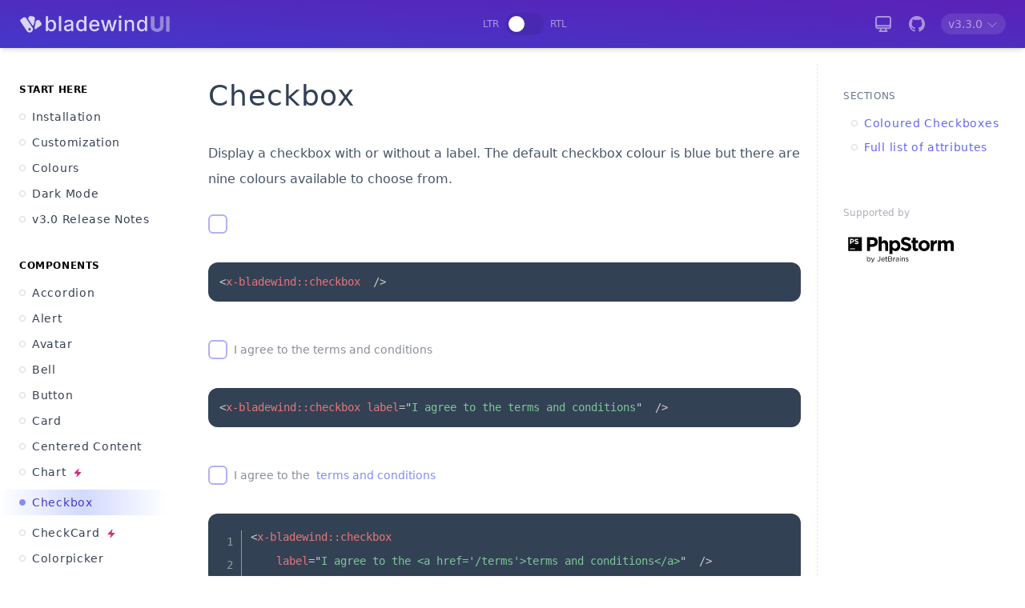

--- FILE ---
content_type: text/html; charset=utf-8
request_url: https://bladewindui.com/component/checkbox
body_size: 11148
content:
<!DOCTYPE html>
<html class="scroll-smooth">
    <head>
                    <!-- Google Tag Manager -->
            <script>(function(w,d,s,l,i){w[l]=w[l]||[];w[l].push({'gtm.start':
            new Date().getTime(),event:'gtm.js'});var f=d.getElementsByTagName(s)[0],
            j=d.createElement(s),dl=l!='dataLayer'?'&l='+l:'';j.async=true;j.src=
            'https://www.googletagmanager.com/gtm.js?id='+i+dl;f.parentNode.insertBefore(j,f);
            })(window,document,'script','dataLayer','GTM-T58CKRW');</script>
            <!-- End Google Tag Manager -->
            <noscript>
                <iframe src="https://www.googletagmanager.com/ns.html?id=GTM-T58CKRW" height="0" width="0" style="display:none;visibility:hidden"></iframe>
            </noscript>
                <title>BladewindUI: Checkbox Component</title>
        <meta charset="UTF-8" />
        <meta name="viewport" content="width=device-width, initial-scale=1.0, minimum-scale=1.0, maximum-scale=1.0, user-scalable=no" />
        <meta name="keywords" content="tailwindcss, laravel, ui components, blade templates, ui elements, html, css" />
        <meta name="description" content="Super simple but elegant Laravel blade-based UI components using TailwindCSS and vanilla Javascript. All for free!" />
        <link rel="apple-touch-icon" href="https://bladewindui.com/assets/images/icon.png" />
        <link rel="icon" href="https://bladewindui.com/assets/images/icon.png" />
        <link href="https://bladewindui.com/vendor/bladewind/css/animate.min.css" rel="stylesheet" />
        <link href="https://bladewindui.com/vendor/bladewind/css/bladewind-ui.min.css?69703b14dfe0f" rel="stylesheet" />
        <script src="https://bladewindui.com/assets/js/prism.js"></script>
        <link href="https://bladewindui.com/assets/css/carbon-ads.css?69703b14dfe15" rel="stylesheet" />
        <link rel="preconnect" href="https://fonts.googleapis.com">
        <link rel="preconnect" href="https://fonts.gstatic.com" crossorigin>
        <link href="https://fonts.googleapis.com/css2?family=Anonymous+Pro:ital,wght@0,400;0,700;1,400;1,700&family=Inter:opsz,wght@14..32,100..900&display=swap" rel="stylesheet">
        <link rel="preload" as="style" href="https://bladewindui.com/build/assets/app-rOEZfxJC.css" /><link rel="modulepreload" href="https://bladewindui.com/build/assets/app-CAiCLEjY.js" /><link rel="stylesheet" href="https://bladewindui.com/build/assets/app-rOEZfxJC.css" /><script type="module" src="https://bladewindui.com/build/assets/app-CAiCLEjY.js"></script>        <script src="https://bladewindui.com/vendor/bladewind/js/helpers.js"></script>
    </head>
<body class="body text-gray-500/80 bg-white dark:bg-dark-700 dark:text-dark-400">
        <noscript>
        <iframe src="https://www.googletagmanager.com/ns.html?id=GTM-T58CKRW" height="0" width="0" style="display:none;visibility:hidden"></iframe>
    </noscript>
        <nav class="w-[280px] z-50 py-6 bg-white/95 border-l border-gray-200 fixed right-0 top-0 h-screen shadow-2xl
        hidden sm:hidden dark:bg-dark-900 dark:border-gray-800 shadow-blue-300 dark:shadow-slate-800 overflow-y-scroll navigation">
        <div class="text-right cursor-pointer"
             onclick="animateCSS('.navigation','slideOutRight').then((message) => { hide('.navigation'); });">
            <svg xmlns="http://www.w3.org/2000/svg" class="h-8 w-8 inline mr-4" fill="none" viewBox="0 0 24 24"
                 stroke="currentColor" stroke-width="2">
                <path stroke-linecap="round" stroke-linejoin="round" d="M6 18L18 6M6 6l12 12" />
            </svg>
        </div>
        <h5 class="nav-heading mt-0 pb-4 md:pb-0">Start Here</h5>
<div class="space-y-3 sm:mr-4 sm:p-0 sm:py-4 pt-0 pb-4">
<div class="flex items-center installation"><div class="dot"></div><a href="/install">Installation</a></div>
    <div class="flex items-center customization"><div class="dot"></div><a href="/customize">Customization</a></div>
    <div class="flex items-center colours"><div class="dot"></div><a href="/customize/colours">Colours</a></div>
    <div class="flex items-center darkmode"><div class="dot"></div><a href="/customize/darkmode">Dark Mode</a></div>
    <div class="flex items-center upgrade"><div class="dot"></div><a href="https://github.com/mkocansey/bladewind/releases/tag/v3.0.0" target="_blank">v3.0 Release Notes</a></div>
</div>

<h5 class="nav-heading">Components</h5>
<div class="space-y-3 sm:mr-4 sm:p-0 sm:py-4 pt-0 pb-4">
    <div class="flex items-center component-accordion"><div class="dot"></div><a href="/component/accordion">Accordion</a></div>
<div class="flex items-center component-alert"><div class="dot"></div><a href="/component/alert">Alert</a></div>
<div class="flex items-center component-avatar"><div class="dot"></div><a href="/component/avatar">Avatar</a></div>
<div class="flex items-center component-bell"><div class="dot"></div><a href="/component/bell">Bell</a></div>
<div class="flex items-center component-button"><div class="dot"></div><a href="/component/button">Button</a></div>
<div class="flex items-center component-card"><div class="dot"></div><a href="/component/card">Card</a></div>
<div class="flex items-center component-centered-content"><div class="dot"></div><a href="/component/centered-content">Centered Content</a></div>
<div class="flex items-center component-chart"><div class="dot"></div><a href="/component/chart">Chart <svg class="inline-block text-pink-600 !size-3 ml-1" xmlns="http://www.w3.org/2000/svg" viewBox="0 0 24 24" fill="currentColor" aria-hidden="true" data-slot="icon">
  <path fill-rule="evenodd" d="M14.615 1.595a.75.75 0 0 1 .359.852L12.982 9.75h7.268a.75.75 0 0 1 .548 1.262l-10.5 11.25a.75.75 0 0 1-1.272-.71l1.992-7.302H3.75a.75.75 0 0 1-.548-1.262l10.5-11.25a.75.75 0 0 1 .913-.143Z" clip-rule="evenodd"/>
</svg>

                        </a></div>
<div class="flex items-center component-checkbox"><div class="dot"></div><a href="/component/checkbox">Checkbox</a></div>
<div class="flex items-center component-checkcard"><div class="dot"></div><a href="/component/checkcard">CheckCard  <svg class="inline-block text-pink-600 !size-3 ml-1" xmlns="http://www.w3.org/2000/svg" viewBox="0 0 24 24" fill="currentColor" aria-hidden="true" data-slot="icon">
  <path fill-rule="evenodd" d="M14.615 1.595a.75.75 0 0 1 .359.852L12.982 9.75h7.268a.75.75 0 0 1 .548 1.262l-10.5 11.25a.75.75 0 0 1-1.272-.71l1.992-7.302H3.75a.75.75 0 0 1-.548-1.262l10.5-11.25a.75.75 0 0 1 .913-.143Z" clip-rule="evenodd"/>
</svg>

                        </a></div>
<div class="flex items-center component-colorpicker"><div class="dot"></div><a href="/component/colorpicker">Colorpicker</a></div>
<div class="flex items-center component-datepicker"><div class="dot"></div><a href="/component/datepicker">Datepicker</a></div>
<div class="flex items-center component-dropmenu"><div class="dot"></div><a href="/component/dropmenu">Dropmenu</a></div>
<div class="flex items-center component-empty-state"><div class="dot"></div><a href="/component/empty-state">Empty State</a></div>
<div class="flex items-center component-filepicker"><div class="dot"></div><a href="/component/filepicker">Filepicker <svg class="inline-block text-pink-600 !size-3 ml-1" xmlns="http://www.w3.org/2000/svg" viewBox="0 0 24 24" fill="currentColor" aria-hidden="true" data-slot="icon">
  <path fill-rule="evenodd" d="M14.615 1.595a.75.75 0 0 1 .359.852L12.982 9.75h7.268a.75.75 0 0 1 .548 1.262l-10.5 11.25a.75.75 0 0 1-1.272-.71l1.992-7.302H3.75a.75.75 0 0 1-.548-1.262l10.5-11.25a.75.75 0 0 1 .913-.143Z" clip-rule="evenodd"/>
</svg>

                        </a></div>
<div class="flex items-center component-hlg"><div class="dot"></div><a href="/component/horizontal-line-graph">Horizontal Line Graph</a></div>
<div class="flex items-center component-icon"><div class="dot"></div><a href="/component/icon">Icon</a></div>
<div class="flex items-center component-input"><div class="dot"></div><a href="/component/input">Input</a></div>
<div class="flex items-center component-list"><div class="dot"></div><a href="/component/list-view">List View</a></div>
<div class="flex items-center component-modal"><div class="dot"></div><a href="/component/modal">Modal</a></div>
<div class="flex items-center component-notification"><div class="dot"></div><a href="/component/notification">Notification</a></div>
<div class="flex items-center component-number"><div class="dot"></div><a href="/component/number">Number</a></div>
<div class="flex items-center component-process-indicator"><div class="dot"></div><a href="/component/process-indicator">Process Indicator</a></div>
<div class="flex items-center component-progress-bar"><div class="dot"></div><a href="/component/progress-bar">Progress Bar</a></div>
<div class="flex items-center component-progress-circle"><div class="dot"></div><a href="/component/progress-circle">Progress Circle</a></div>
<div class="flex items-center component-radio-button"><div class="dot"></div><a href="/component/radio-button">Radio Button</a></div>
<div class="flex items-center component-rating"><div class="dot"></div><a href="/component/rating">Rating</a></div>
<div class="flex items-center component-select"><div class="dot"></div><a href="/component/select">Select</a></div>
<div class="flex items-center component-shimmer"><div class="dot"></div><a href="/component/shimmer">Shimmer <svg class="inline-block text-pink-600 !size-3 ml-1" xmlns="http://www.w3.org/2000/svg" viewBox="0 0 24 24" fill="currentColor" aria-hidden="true" data-slot="icon">
  <path fill-rule="evenodd" d="M14.615 1.595a.75.75 0 0 1 .359.852L12.982 9.75h7.268a.75.75 0 0 1 .548 1.262l-10.5 11.25a.75.75 0 0 1-1.272-.71l1.992-7.302H3.75a.75.75 0 0 1-.548-1.262l10.5-11.25a.75.75 0 0 1 .913-.143Z" clip-rule="evenodd"/>
</svg>

                        </a></div>
<div class="flex items-center component-slider"><div class="dot"></div><a href="/component/slider">Slider</a></div>
<div class="flex items-center component-spinner"><div class="dot"></div><a href="/component/spinner">Spinner</a></div>
<div class="flex items-center component-statistic"><div class="dot"></div><a href="/component/statistic">Statistic</a></div>
<div class="flex items-center component-tab"><div class="dot"></div><a href="/component/tab">Tab</a></div>
<div class="flex items-center component-table"><div class="dot"></div><a href="/component/table">Table <svg class="inline-block text-pink-600 !size-3" xmlns="http://www.w3.org/2000/svg" viewBox="0 0 24 24" fill="currentColor" aria-hidden="true" data-slot="icon">
  <path fill-rule="evenodd" d="M14.615 1.595a.75.75 0 0 1 .359.852L12.982 9.75h7.268a.75.75 0 0 1 .548 1.262l-10.5 11.25a.75.75 0 0 1-1.272-.71l1.992-7.302H3.75a.75.75 0 0 1-.548-1.262l10.5-11.25a.75.75 0 0 1 .913-.143Z" clip-rule="evenodd"/>
</svg>

                        </a></div>
<div class="flex items-center component-tag"><div class="dot"></div><a href="/component/tag">Tag</a></div>
<div class="flex items-center component-textarea"><div class="dot"></div><a href="/component/textarea">Textarea</a></div>
<div class="flex items-center component-theme-switcher"><div class="dot"></div><a href="/component/theme-switcher">Theme Switcher</a></div>
<div class="flex items-center component-timeline"><div class="dot"></div><a href="/component/timeline">Timeline</a></div>
<div class="flex items-center component-timepicker"><div class="dot"></div><a href="/component/timepicker">Timepicker <svg class="inline-block text-pink-600 !size-3 ml-1" xmlns="http://www.w3.org/2000/svg" viewBox="0 0 24 24" fill="currentColor" aria-hidden="true" data-slot="icon">
  <path fill-rule="evenodd" d="M14.615 1.595a.75.75 0 0 1 .359.852L12.982 9.75h7.268a.75.75 0 0 1 .548 1.262l-10.5 11.25a.75.75 0 0 1-1.272-.71l1.992-7.302H3.75a.75.75 0 0 1-.548-1.262l10.5-11.25a.75.75 0 0 1 .913-.143Z" clip-rule="evenodd"/>
</svg>

                        </a></div>

<div class="flex items-center component-toggle"><div class="dot"></div><a href="/component/toggle">Toggle</a></div>
<div class="flex items-center component-code"><div class="dot"></div><a href="/component/verification-code">Verification Code</a></div>
</div>


<h5 class="nav-heading">Extras</h5>
<div class="space-y-3 sm:mr-4 sm:p-0 sm:py-4 pb-20 pt-0">
    <div class="flex items-center extra-errors"><div class="dot"></div><a href="/extra/error-pages">Error Pages</a></div>
    <div class="flex items-center extra-helpers"><div class="dot"></div><a href="/extra/helper-functions">Helper Functions</a></div>
    <div class="flex items-center extra-layouts hidden"><div class="dot"></div><a href="/extra/app-layouts">App Layouts</a></div>
    <div class="flex items-center roadmap"><div class="dot"></div><a href="https://github.com/users/mkocansey/projects/2/views/3" target="_blank">Roadmap</a></div>
    <div class="flex items-center contribute"><div class="dot"></div><a href="/contribute">Contribution Guide</a></div>
</div>
    </nav>
    <div class="fixed w-full z-40 py-4 px-6 bg-gradient-to-tr from-indigo-700 to-violet-800 dark:border-0 dark:shadow-slate-800 dark:shadow-none shadow-md dark:bg-dark-600 dark:bg-gradient-to-r dark:from-dark-800 dark:via-dark-900 dark:to-dark-800 dark:border-b-4 dark:border-dark-600">

    <div class="max-w-7xl mx-auto">
        <div class="flex items-center justify-between">
            <div onclick="location.href='/'" class="cursor-pointer flex">
                <img src="/assets/images/bw-logo-white.png" alt="logo" class="h-7" />
                <div class="sm:hidden bg-indigo-200 opacity-60 rounded-sm tracking-wider text-[10px] font-semibold text-black absolute left-[174px] top-10 px-1">v3.3.0</div>
            </div>
            <div class="text-xs sm:rtl:flex-row-reverse sm:flex sm:items-center sm:space-x-2 hidden text-white/50">
                <span>LTR</span> <label class="relative inline-flex  items-center group bw-tgl-rtltr">
        <input type="checkbox"   onclick="switchDirection(dom_el('input[name=rtltr]'))"
           name="rtltr"
           class="peer sr-only appearance-none rtltr"/>
    <span class="flex items-center flex-shrink-0 p-1 bg-gray-900/10 dark:bg-dark-800 rounded-full cursor-pointer
    peer-disabled:opacity-40 rtl:peer-checked:after:-translate-x-full peer-checked:after:translate-x-full transition
    duration-200 ease-in-out after:transition after:duration-200 after:ease-in-out after:bg-white dark:after:bg-dark-400 after:shadow-sm after:ring-1 after:ring-slate-700/10
    after:rounded-full bw-tgl-sp-rtltr w-12 h-7 after:w-5 after:h-5 peer-checked:bg-primary-600 after:border-primary-100 dark:after:border-red-700 rtl:peer-checked:after:!translate-x-full"></span>
    </label> <span>RTL</span>
            </div>
            <div class="flex justify-end items-center space-x-5">
                <div class="relative inline-block leading-none text-left bw-dropmenu !z-20 bw_dropmenu_69703b14e0525" tabindex="0">
    <div class="bw-trigger cursor-pointer inline-block">
                    <svg class="size-6 inline-block text-primary-600 hover:text-primary-500 dark:!text-dark-500 dark:hover:text-dark-300 stroke-2 theme-light hidden !text-white/50 hover:!text-white/70" xmlns="http://www.w3.org/2000/svg" fill="none" viewBox="0 0 24 24" stroke-width="1.5" stroke="currentColor" aria-hidden="true" data-slot="icon">
  <path stroke-linecap="round" stroke-linejoin="round" d="M12 3v2.25m6.364.386-1.591 1.591M21 12h-2.25m-.386 6.364-1.591-1.591M12 18.75V21m-4.773-4.227-1.591 1.591M5.25 12H3m4.227-4.773L5.636 5.636M15.75 12a3.75 3.75 0 1 1-7.5 0 3.75 3.75 0 0 1 7.5 0Z"/>
</svg>

                                    <svg class="size-6 inline-block text-primary-400 hover:text-primary-500 dark:!text-dark-500 dark:hover:!text-dark-400 stroke-2 theme-dark hidden !text-white/50 hover:!text-white/70" xmlns="http://www.w3.org/2000/svg" fill="none" viewBox="0 0 24 24" stroke-width="1.5" stroke="currentColor" aria-hidden="true" data-slot="icon">
  <path stroke-linecap="round" stroke-linejoin="round" d="M21.752 15.002A9.72 9.72 0 0 1 18 15.75c-5.385 0-9.75-4.365-9.75-9.75 0-1.33.266-2.597.748-3.752A9.753 9.753 0 0 0 3 11.25C3 16.635 7.365 21 12.75 21a9.753 9.753 0 0 0 9.002-5.998Z"/>
</svg>

                                    <svg class="size-6 inline-block text-primary-400 hover:text-primary-500 dark:!text-dark-500 dark:hover:!text-dark-400 stroke-2 theme-system hidden !text-white/50 hover:!text-white/70" xmlns="http://www.w3.org/2000/svg" fill="none" viewBox="0 0 24 24" stroke-width="1.5" stroke="currentColor" aria-hidden="true" data-slot="icon">
  <path stroke-linecap="round" stroke-linejoin="round" d="M9 17.25v1.007a3 3 0 0 1-.879 2.122L7.5 21h9l-.621-.621A3 3 0 0 1 15 18.257V17.25m6-12V15a2.25 2.25 0 0 1-2.25 2.25H5.25A2.25 2.25 0 0 1 3 15V5.25m18 0A2.25 2.25 0 0 0 18.75 3H5.25A2.25 2.25 0 0 0 3 5.25m18 0V12a2.25 2.25 0 0 1-2.25 2.25H5.25A2.25 2.25 0 0 1 3 12V5.25"/>
</svg>
            </div>
    <div class="opacity-0 hidden bw-dropmenu-items !z-20 animate__animated animate__fadeIn animate__faster"
         data-open="0">
        <div class="absolute bg-white dark:bg-dark-700 mt-1 rounded-md border border-transparent dark:border-dark-800/20 bw-items-list ring-1 ring-slate-800 ring-opacity-5 shadow-md shadow-slate-200/80 dark:shadow-dark-800/70 whitespace-nowrap -right-1 p-2 "
             >
            <div class="flex align-middle text-gray-600 cursor-pointer dark:text-dark-300 w-full text-sm !text-left bw-item  py-2 px-2.5 flex-row-reverse justify-between hover:rounded-md hover:dark:text-dark-100 hover:bg-slate-200/75 hover:dark:!bg-dark-800" data-item="true" onclick="chooseTheme('light')" icon_css="stroke-2">
            <svg class="inline-block !size-4 !mt-0.5 !text-gray-400 dark:!text-dark-500  stroke-2 !ml-2 !-mr-1" xmlns="http://www.w3.org/2000/svg" fill="none" viewBox="0 0 24 24" stroke-width="1.5" stroke="currentColor" aria-hidden="true" data-slot="icon">
  <path stroke-linecap="round" stroke-linejoin="round" d="M12 3v2.25m6.364.386-1.591 1.591M21 12h-2.25m-.386 6.364-1.591-1.591M12 18.75V21m-4.773-4.227-1.591 1.591M5.25 12H3m4.227-4.773L5.636 5.636M15.75 12a3.75 3.75 0 1 1-7.5 0 3.75 3.75 0 0 1 7.5 0Z"/>
</svg>

                                Light
</div>        <div class="flex align-middle text-gray-600 cursor-pointer dark:text-dark-300 w-full text-sm !text-left bw-item  py-2 px-2.5 flex-row-reverse justify-between hover:rounded-md hover:dark:text-dark-100 hover:bg-slate-200/75 hover:dark:!bg-dark-800" data-item="true" onclick="chooseTheme('dark')" icon_css="stroke-2">
            <svg class="inline-block !size-4 !mt-0.5 !text-gray-400 dark:!text-dark-500  stroke-2 !ml-2 !-mr-1" xmlns="http://www.w3.org/2000/svg" fill="none" viewBox="0 0 24 24" stroke-width="1.5" stroke="currentColor" aria-hidden="true" data-slot="icon">
  <path stroke-linecap="round" stroke-linejoin="round" d="M21.752 15.002A9.72 9.72 0 0 1 18 15.75c-5.385 0-9.75-4.365-9.75-9.75 0-1.33.266-2.597.748-3.752A9.753 9.753 0 0 0 3 11.25C3 16.635 7.365 21 12.75 21a9.753 9.753 0 0 0 9.002-5.998Z"/>
</svg>

                                Dark
</div>        <div class="flex align-middle text-gray-600 cursor-pointer dark:text-dark-300 w-full text-sm !text-left bw-item  py-2 px-2.5 flex-row-reverse justify-between hover:rounded-md hover:dark:text-dark-100 hover:bg-slate-200/75 hover:dark:!bg-dark-800" data-item="true" onclick="chooseTheme('system')" icon_css="stroke-2">
            <svg class="inline-block !size-4 !mt-0.5 !text-gray-400 dark:!text-dark-500  stroke-2 !ml-2 !-mr-1" xmlns="http://www.w3.org/2000/svg" fill="none" viewBox="0 0 24 24" stroke-width="1.5" stroke="currentColor" aria-hidden="true" data-slot="icon">
  <path stroke-linecap="round" stroke-linejoin="round" d="M9 17.25v1.007a3 3 0 0 1-.879 2.122L7.5 21h9l-.621-.621A3 3 0 0 1 15 18.257V17.25m6-12V15a2.25 2.25 0 0 1-2.25 2.25H5.25A2.25 2.25 0 0 1 3 15V5.25m18 0A2.25 2.25 0 0 0 18.75 3H5.25A2.25 2.25 0 0 0 3 5.25m18 0V12a2.25 2.25 0 0 1-2.25 2.25H5.25A2.25 2.25 0 0 1 3 12V5.25"/>
</svg>

                                System
</div>
        </div>
    </div>
</div>

<script     >
    (function () {
    if (typeof window.BladewindDropmenu === 'undefined') {
        window.BladewindDropmenu = class BladewindDropmenu {
            name;
            items;
            options;

            constructor(name, options = {}) {
                this.name = name;
                this.items = `.${name} .bw-dropmenu-items`
                this.options = options;
                this.activate();
            }

            show = () => {
                // do this is only there are items
                if (this.hasItems()) {
                    changeCss(this.items, 'opacity-0,hidden', 'remove');
                    domEl(this.items).setAttribute('data-open', '1');
                    if (this.options.hideAfterClick && domEls(`${this.items} .bw-item`)) {
                        domEls(`${this.items} .bw-item`).forEach((item) => {
                            item.addEventListener('click', () => {
                                this.hide();
                            });
                        });
                    }
                    document.addEventListener('mouseup', (e) => {
                        let container = domEl(`.${this.name}`);
                        if (container && !container.contains(e.target)) this.hide();
                    });
                }
            }

            hide = () => {
                domEl(this.items).setAttribute('data-open', '0');
                changeCss(this.items, 'animate__fadeIn', 'remove');
                changeCss(this.items, 'animate__fadeOut');
                setTimeout(() => {
                    changeCss(this.items, 'opacity-0,hidden,animate__fadeIn');
                    changeCss(this.items, 'animate__fadeOut', 'remove');
                    window.clearTimeout();
                }, 500);
            }

            reposition = () => {
                // TODO: reposition menu if too close to edge of browser window
            }

            toggle = () => {
                (domEl(this.items).getAttribute('data-open') === '0') ? this.show() : this.hide();
            }

            activate = () => {
                domEl(`.${this.name} .bw-trigger`).addEventListener(this.options.triggerOn, () => {
                    this.toggle();
                });
            }

            hasItems = () => {
                return domEls(`${this.items} .bw-item`);
            }
        }
    }
})();
</script><script     type="module"  >
    const bw_dropmenu_69703b14e0525 = new BladewindDropmenu('bw_dropmenu_69703b14e0525', {
    triggerOn: 'click',
    hideAfterClick: '1'
    });
</script>    <script     >
    const chooseTheme = (theme) => {
            theme = (theme !== 'null' && theme !== undefined && theme !== null) ? theme : 'system';
            addToStorage('theme', theme);
        
            if (theme === 'dark') {
                document.documentElement.classList.add('dark');
            } else if (theme === 'light') {
                document.documentElement.classList.remove('dark');
            } else if (theme === 'system') {
                if (window.matchMedia('(prefers-color-scheme: dark)').matches) {
                    document.documentElement.classList.add('dark');
                } else {
                    document.documentElement.classList.remove('dark');
                }
            }
        
            hide('.theme-dark');
            hide('.theme-light');
            hide('.theme-system');
            unhide(`.theme-${theme}`);
        };
        
        chooseTheme(getFromStorage('theme'));
        
        // Listen for changes in the system theme
        window.matchMedia('(prefers-color-scheme: dark)').addEventListener('change', () => {
            if (getFromStorage('theme') === 'system') {
                chooseTheme('system');
            }
        });
</script><a href="https://github.com/mkocansey/bladewind" target="_blank" class="hidden ltr:ml-6 sm:block text-white/50 hover:text-white/70 dark:hover:text-slate-300 rtl:!ml-4"><span class="sr-only">BladewindUI on GitHub</span><svg viewBox="0 0 16 16" class="w-5 h-5" fill="currentColor" aria-hidden="true"><path d="M8 0C3.58 0 0 3.58 0 8c0 3.54 2.29 6.53 5.47 7.59.4.07.55-.17.55-.38 0-.19-.01-.82-.01-1.49-2.01.37-2.53-.49-2.69-.94-.09-.23-.48-.94-.82-1.13-.28-.15-.68-.52-.01-.53.63-.01 1.08.58 1.23.82.72 1.21 1.87.87 2.33.66.07-.52.28-.87.51-1.07-1.78-.2-3.64-.89-3.64-3.95 0-.87.31-1.59.82-2.15-.08-.2-.36-1.02.08-2.12 0 0 .67-.21 2.2.82.64-.18 1.32-.27 2-.27.68 0 1.36.09 2 .27 1.53-1.04 2.2-.82 2.2-.82.44 1.1.16 1.92.08 2.12.51.56.82 1.27.82 2.15 0 3.07-1.87 3.75-3.65 3.95.29.25.54.73.54 1.48 0 1.07-.01 1.93-.01 2.2 0 .21.15.46.55.38A8.013 8.013 0 0016 8c0-4.42-3.58-8-8-8z"></path></svg></a>
<a href="#" onclick="animateCss('.navigation','slideInRight');" class="ml-4 block text-slate-400 hover:text-slate-100 dark:hover:text-slate-300 sm:hidden"><svg xmlns="http://www.w3.org/2000/svg" class="h-6 w-6" fill="none" viewBox="0 0 24 24" stroke="currentColor" stroke-width="2"><path stroke-linecap="round" stroke-linejoin="round" d="M4 6h16M4 12h16M4 18h16" /></svg></a>
<div class="hidden sm:block">
    <div class="relative inline-block leading-none text-left bw-dropmenu !z-20 bw_dropmenu_69703b14e06a4" tabindex="0">
    <div class="bw-trigger cursor-pointer inline-block">
                    <span class="text-sm border border-transparent text-white/50 bg-white/10 hover:border hover:border-white/15 py-1 px-2 rounded-full">v3.3.0
            <svg class="inline-block !size-4" xmlns="http://www.w3.org/2000/svg" fill="none" viewBox="0 0 24 24" stroke-width="1.5" stroke="currentColor" aria-hidden="true" data-slot="icon">
  <path stroke-linecap="round" stroke-linejoin="round" d="m19.5 8.25-7.5 7.5-7.5-7.5"/>
</svg>

                                    </span>
            </div>
    <div class="opacity-0 hidden bw-dropmenu-items !z-20 animate__animated animate__fadeIn animate__faster"
         data-open="0">
        <div class="absolute bg-white dark:bg-dark-700 mt-1 rounded-md border border-transparent dark:border-dark-800/20 bw-items-list ring-1 ring-slate-800 ring-opacity-5 shadow-md shadow-slate-200/80 dark:shadow-dark-800/70 whitespace-nowrap -right-1 p-2 "
             >
            <div class="flex align-middle text-gray-600 cursor-pointer dark:text-dark-300 w-full text-sm !text-left bw-item  py-2 px-2.5 hover:rounded-md hover:dark:text-dark-100 hover:bg-slate-200/75 hover:dark:!bg-dark-800" data-item="true">
        v3.3.0
</div>        <div class="flex align-middle text-gray-600 cursor-pointer dark:text-dark-300 w-full text-sm !text-left bw-item  py-2 px-2.5 hover:rounded-md hover:dark:text-dark-100 hover:bg-slate-200/75 hover:dark:!bg-dark-800" data-item="true" onclick="location.href='https://v2.bladewindui.com/install'">
        2.x
</div>
        </div>
    </div>
</div>

<script     >
    
</script><script     type="module"  >
    const bw_dropmenu_69703b14e06a4 = new BladewindDropmenu('bw_dropmenu_69703b14e06a4', {
    triggerOn: 'click',
    hideAfterClick: '1'
    });
</script></div>
            </div>
        </div>
    </div>
</div>

    <div class="h-16"></div>
    <div class="sm:max-w-7xl mx-auto sm:pt-4 pt-5 sm:flex sm:flex-row sm:rtl:flex-row-reverse bg-white dark:bg-dark-700 doc-layout">
        <nav class="sm:w-56 sm:fixed h-0 sm:h-screen sm:overflow-y-scroll main-nav sm:pb-44 invisible sm:visible">
            <h5 class="nav-heading mt-0 pb-4 md:pb-0">Start Here</h5>
<div class="space-y-3 sm:mr-4 sm:p-0 sm:py-4 pt-0 pb-4">
<div class="flex items-center installation"><div class="dot"></div><a href="/install">Installation</a></div>
    <div class="flex items-center customization"><div class="dot"></div><a href="/customize">Customization</a></div>
    <div class="flex items-center colours"><div class="dot"></div><a href="/customize/colours">Colours</a></div>
    <div class="flex items-center darkmode"><div class="dot"></div><a href="/customize/darkmode">Dark Mode</a></div>
    <div class="flex items-center upgrade"><div class="dot"></div><a href="https://github.com/mkocansey/bladewind/releases/tag/v3.0.0" target="_blank">v3.0 Release Notes</a></div>
</div>

<h5 class="nav-heading">Components</h5>
<div class="space-y-3 sm:mr-4 sm:p-0 sm:py-4 pt-0 pb-4">
    <div class="flex items-center component-accordion"><div class="dot"></div><a href="/component/accordion">Accordion</a></div>
<div class="flex items-center component-alert"><div class="dot"></div><a href="/component/alert">Alert</a></div>
<div class="flex items-center component-avatar"><div class="dot"></div><a href="/component/avatar">Avatar</a></div>
<div class="flex items-center component-bell"><div class="dot"></div><a href="/component/bell">Bell</a></div>
<div class="flex items-center component-button"><div class="dot"></div><a href="/component/button">Button</a></div>
<div class="flex items-center component-card"><div class="dot"></div><a href="/component/card">Card</a></div>
<div class="flex items-center component-centered-content"><div class="dot"></div><a href="/component/centered-content">Centered Content</a></div>
<div class="flex items-center component-chart"><div class="dot"></div><a href="/component/chart">Chart <svg class="inline-block text-pink-600 !size-3 ml-1" xmlns="http://www.w3.org/2000/svg" viewBox="0 0 24 24" fill="currentColor" aria-hidden="true" data-slot="icon">
  <path fill-rule="evenodd" d="M14.615 1.595a.75.75 0 0 1 .359.852L12.982 9.75h7.268a.75.75 0 0 1 .548 1.262l-10.5 11.25a.75.75 0 0 1-1.272-.71l1.992-7.302H3.75a.75.75 0 0 1-.548-1.262l10.5-11.25a.75.75 0 0 1 .913-.143Z" clip-rule="evenodd"/>
</svg>

                        </a></div>
<div class="flex items-center component-checkbox"><div class="dot"></div><a href="/component/checkbox">Checkbox</a></div>
<div class="flex items-center component-checkcard"><div class="dot"></div><a href="/component/checkcard">CheckCard  <svg class="inline-block text-pink-600 !size-3 ml-1" xmlns="http://www.w3.org/2000/svg" viewBox="0 0 24 24" fill="currentColor" aria-hidden="true" data-slot="icon">
  <path fill-rule="evenodd" d="M14.615 1.595a.75.75 0 0 1 .359.852L12.982 9.75h7.268a.75.75 0 0 1 .548 1.262l-10.5 11.25a.75.75 0 0 1-1.272-.71l1.992-7.302H3.75a.75.75 0 0 1-.548-1.262l10.5-11.25a.75.75 0 0 1 .913-.143Z" clip-rule="evenodd"/>
</svg>

                        </a></div>
<div class="flex items-center component-colorpicker"><div class="dot"></div><a href="/component/colorpicker">Colorpicker</a></div>
<div class="flex items-center component-datepicker"><div class="dot"></div><a href="/component/datepicker">Datepicker</a></div>
<div class="flex items-center component-dropmenu"><div class="dot"></div><a href="/component/dropmenu">Dropmenu</a></div>
<div class="flex items-center component-empty-state"><div class="dot"></div><a href="/component/empty-state">Empty State</a></div>
<div class="flex items-center component-filepicker"><div class="dot"></div><a href="/component/filepicker">Filepicker <svg class="inline-block text-pink-600 !size-3 ml-1" xmlns="http://www.w3.org/2000/svg" viewBox="0 0 24 24" fill="currentColor" aria-hidden="true" data-slot="icon">
  <path fill-rule="evenodd" d="M14.615 1.595a.75.75 0 0 1 .359.852L12.982 9.75h7.268a.75.75 0 0 1 .548 1.262l-10.5 11.25a.75.75 0 0 1-1.272-.71l1.992-7.302H3.75a.75.75 0 0 1-.548-1.262l10.5-11.25a.75.75 0 0 1 .913-.143Z" clip-rule="evenodd"/>
</svg>

                        </a></div>
<div class="flex items-center component-hlg"><div class="dot"></div><a href="/component/horizontal-line-graph">Horizontal Line Graph</a></div>
<div class="flex items-center component-icon"><div class="dot"></div><a href="/component/icon">Icon</a></div>
<div class="flex items-center component-input"><div class="dot"></div><a href="/component/input">Input</a></div>
<div class="flex items-center component-list"><div class="dot"></div><a href="/component/list-view">List View</a></div>
<div class="flex items-center component-modal"><div class="dot"></div><a href="/component/modal">Modal</a></div>
<div class="flex items-center component-notification"><div class="dot"></div><a href="/component/notification">Notification</a></div>
<div class="flex items-center component-number"><div class="dot"></div><a href="/component/number">Number</a></div>
<div class="flex items-center component-process-indicator"><div class="dot"></div><a href="/component/process-indicator">Process Indicator</a></div>
<div class="flex items-center component-progress-bar"><div class="dot"></div><a href="/component/progress-bar">Progress Bar</a></div>
<div class="flex items-center component-progress-circle"><div class="dot"></div><a href="/component/progress-circle">Progress Circle</a></div>
<div class="flex items-center component-radio-button"><div class="dot"></div><a href="/component/radio-button">Radio Button</a></div>
<div class="flex items-center component-rating"><div class="dot"></div><a href="/component/rating">Rating</a></div>
<div class="flex items-center component-select"><div class="dot"></div><a href="/component/select">Select</a></div>
<div class="flex items-center component-shimmer"><div class="dot"></div><a href="/component/shimmer">Shimmer <svg class="inline-block text-pink-600 !size-3 ml-1" xmlns="http://www.w3.org/2000/svg" viewBox="0 0 24 24" fill="currentColor" aria-hidden="true" data-slot="icon">
  <path fill-rule="evenodd" d="M14.615 1.595a.75.75 0 0 1 .359.852L12.982 9.75h7.268a.75.75 0 0 1 .548 1.262l-10.5 11.25a.75.75 0 0 1-1.272-.71l1.992-7.302H3.75a.75.75 0 0 1-.548-1.262l10.5-11.25a.75.75 0 0 1 .913-.143Z" clip-rule="evenodd"/>
</svg>

                        </a></div>
<div class="flex items-center component-slider"><div class="dot"></div><a href="/component/slider">Slider</a></div>
<div class="flex items-center component-spinner"><div class="dot"></div><a href="/component/spinner">Spinner</a></div>
<div class="flex items-center component-statistic"><div class="dot"></div><a href="/component/statistic">Statistic</a></div>
<div class="flex items-center component-tab"><div class="dot"></div><a href="/component/tab">Tab</a></div>
<div class="flex items-center component-table"><div class="dot"></div><a href="/component/table">Table <svg class="inline-block text-pink-600 !size-3" xmlns="http://www.w3.org/2000/svg" viewBox="0 0 24 24" fill="currentColor" aria-hidden="true" data-slot="icon">
  <path fill-rule="evenodd" d="M14.615 1.595a.75.75 0 0 1 .359.852L12.982 9.75h7.268a.75.75 0 0 1 .548 1.262l-10.5 11.25a.75.75 0 0 1-1.272-.71l1.992-7.302H3.75a.75.75 0 0 1-.548-1.262l10.5-11.25a.75.75 0 0 1 .913-.143Z" clip-rule="evenodd"/>
</svg>

                        </a></div>
<div class="flex items-center component-tag"><div class="dot"></div><a href="/component/tag">Tag</a></div>
<div class="flex items-center component-textarea"><div class="dot"></div><a href="/component/textarea">Textarea</a></div>
<div class="flex items-center component-theme-switcher"><div class="dot"></div><a href="/component/theme-switcher">Theme Switcher</a></div>
<div class="flex items-center component-timeline"><div class="dot"></div><a href="/component/timeline">Timeline</a></div>
<div class="flex items-center component-timepicker"><div class="dot"></div><a href="/component/timepicker">Timepicker <svg class="inline-block text-pink-600 !size-3 ml-1" xmlns="http://www.w3.org/2000/svg" viewBox="0 0 24 24" fill="currentColor" aria-hidden="true" data-slot="icon">
  <path fill-rule="evenodd" d="M14.615 1.595a.75.75 0 0 1 .359.852L12.982 9.75h7.268a.75.75 0 0 1 .548 1.262l-10.5 11.25a.75.75 0 0 1-1.272-.71l1.992-7.302H3.75a.75.75 0 0 1-.548-1.262l10.5-11.25a.75.75 0 0 1 .913-.143Z" clip-rule="evenodd"/>
</svg>

                        </a></div>

<div class="flex items-center component-toggle"><div class="dot"></div><a href="/component/toggle">Toggle</a></div>
<div class="flex items-center component-code"><div class="dot"></div><a href="/component/verification-code">Verification Code</a></div>
</div>


<h5 class="nav-heading">Extras</h5>
<div class="space-y-3 sm:mr-4 sm:p-0 sm:py-4 pb-20 pt-0">
    <div class="flex items-center extra-errors"><div class="dot"></div><a href="/extra/error-pages">Error Pages</a></div>
    <div class="flex items-center extra-helpers"><div class="dot"></div><a href="/extra/helper-functions">Helper Functions</a></div>
    <div class="flex items-center extra-layouts hidden"><div class="dot"></div><a href="/extra/app-layouts">App Layouts</a></div>
    <div class="flex items-center roadmap"><div class="dot"></div><a href="https://github.com/users/mkocansey/projects/2/views/3" target="_blank">Roadmap</a></div>
    <div class="flex items-center contribute"><div class="dot"></div><a href="/contribute">Contribution Guide</a></div>
</div>
            <div class="h-3"></div>
            <iframe src="https://github.com/sponsors/mkocansey/button" title="Sponsor mkocansey" height="32" width="92%" style="border: 0; border-radius: 6px;"></iframe>
        </nav>

        <div class="content-area grow sm:ml-60 pb-16">
                <div class="flex flex-col-reverse sm:flex-row sm:rtl:flex-row-reverse">
                    <div class="grow sm:w-3/4 sm:py-5 sm:px-5 p-5 rounded-md adoc">
                        <h1 class="page-title">Checkbox</h1>
                        <p>
        Display a checkbox with or without a label. The default checkbox colour is blue but there are nine colours available to choose from.
    </p>

    <label class="inline-flex items-center cursor-pointer text-sm   mb-3  ">
    <input
            type="checkbox"
            name="blwd_69703b14df1bb"
            class="text-primary-600 dark:bg-dark-800 size-6  mr-2 rtl:ml-2  disabled:opacity-50 focus:ring-primary-500 dark:ring-dark-500 border-2 border-primary-500/50 dark:border-dark-500/80 focus:ring-opacity-25 bw-checkbox rounded-md"
                                    value=""
    />
    
</label>

<pre class="language-markup">
<code>
    &lt;x-bladewind::checkbox  /&gt;
</code>
</pre>
    <br />

    <label class="inline-flex items-center cursor-pointer text-sm   mb-3  ">
    <input
            type="checkbox"
            name="blwd_69703b14df201"
            class="text-primary-600 dark:bg-dark-800 size-6  mr-2 rtl:ml-2  disabled:opacity-50 focus:ring-primary-500 dark:ring-dark-500 border-2 border-primary-500/50 dark:border-dark-500/80 focus:ring-opacity-25 bw-checkbox rounded-md"
                                    value=""
    />
    I agree to the terms and conditions
</label>

    <pre class="language-markup">
        <code>
            &lt;x-bladewind::checkbox label="I agree to the terms and conditions"  /&gt;
        </code>
    </pre>

    <br />
    <label class="inline-flex items-center cursor-pointer text-sm   mb-3  ">
    <input
            type="checkbox"
            name="blwd_69703b14df239"
            class="text-primary-600 dark:bg-dark-800 size-6  mr-2 rtl:ml-2  disabled:opacity-50 focus:ring-primary-500 dark:ring-dark-500 border-2 border-primary-500/50 dark:border-dark-500/80 focus:ring-opacity-25 bw-checkbox rounded-md"
                                    value=""
    />
    I agree to the &nbsp;<a href='/terms'>terms and conditions</a>
</label>

<pre class="language-markup line-numbers">
<code>
&lt;x-bladewind::checkbox
    label="I agree to the &lt;a href='/terms'&gt;terms and conditions&lt;/a&gt;"  /&gt;
</code>
</pre>
<br />
    <label class="inline-flex items-center cursor-pointer text-sm   mb-3  ">
    <input
            type="checkbox"
            name="blwd_69703b14df264"
            class="text-primary-600 dark:bg-dark-800 size-6  mr-2 rtl:ml-2  disabled:opacity-50 focus:ring-primary-500 dark:ring-dark-500 border-2 border-primary-500/50 dark:border-dark-500/80 focus:ring-opacity-25 bw-checkbox rounded-md"
                         checked             value=""
    />
    I am checked by default
</label>
    <pre class="language-markup line-numbers" data-line="3">
        <code>
            <code>
            &lt;x-bladewind::checkbox
                label="I am checked by default"
                checked="true"  /&gt;
        </code>
        </code>
    </pre>
<br />
    <label class="inline-flex items-center cursor-pointer text-sm  opacity-60   mb-3  ">
    <input
            type="checkbox"
            name="blwd_69703b14df287"
            class="text-primary-600 dark:bg-dark-800 size-6  mr-2 rtl:ml-2  disabled:opacity-50 focus:ring-primary-500 dark:ring-dark-500 border-2 border-primary-500/50 dark:border-dark-500/80 focus:ring-opacity-25 bw-checkbox rounded-md"
             disabled                         value=""
    />
    I am disabled
</label>
 &nbsp;&nbsp;
    <label class="inline-flex items-center cursor-pointer text-sm  opacity-60   mb-3  ">
    <input
            type="checkbox"
            name="blwd_69703b14df2b1"
            class="text-primary-600 dark:bg-dark-800 size-6  mr-2 rtl:ml-2  disabled:opacity-50 focus:ring-primary-500 dark:ring-dark-500 border-2 border-primary-500/50 dark:border-dark-500/80 focus:ring-opacity-25 bw-checkbox rounded-md"
             disabled              checked             value=""
    />
    I am checked and disabled
</label>
    <pre class="language-markup line-numbers" data-line="3">
        <code>
            <code>
            &lt;x-bladewind::checkbox
                label="I am disabled"
                disabled="true"  /&gt;
        </code>
        </code>
    </pre>

    <h2 id="coloured">Coloured Checkboxes</h2>
    <p>
        Like most of the BladewindUI components, checkboxes also come in nine colours to enable the components sit better in most designs with various colour schemes.
    </p>
    <div class="grid grid-cols-3 gap-2">

            <label class="inline-flex items-center cursor-pointer text-sm   mb-3  ">
    <input
            type="checkbox"
            name="blwd_69703b14df2dc"
            class="text-red-600 dark:bg-dark-800 size-6  mr-2 rtl:ml-2  disabled:opacity-50 focus:ring-red-500 dark:ring-dark-500 border-2 border-red-500/50 dark:border-dark-500/80 focus:ring-opacity-25 bw-checkbox rounded-md"
                         checked             value=""
    />
    I am a red checkbox
</label>
            <label class="inline-flex items-center cursor-pointer text-sm   mb-3  ">
    <input
            type="checkbox"
            name="blwd_69703b14df2fc"
            class="text-yellow-600 dark:bg-dark-800 size-6  mr-2 rtl:ml-2  disabled:opacity-50 focus:ring-yellow-500 dark:ring-dark-500 border-2 border-yellow-500/50 dark:border-dark-500/80 focus:ring-opacity-25 bw-checkbox rounded-md"
                         checked             value=""
    />
    I am a yellow checkbox
</label>
            <label class="inline-flex items-center cursor-pointer text-sm   mb-3  ">
    <input
            type="checkbox"
            name="blwd_69703b14df31a"
            class="text-green-600 dark:bg-dark-800 size-6  mr-2 rtl:ml-2  disabled:opacity-50 focus:ring-green-500 dark:ring-dark-500 border-2 border-green-500/50 dark:border-dark-500/80 focus:ring-opacity-25 bw-checkbox rounded-md"
                         checked             value=""
    />
    I am a green checkbox
</label>

            <label class="inline-flex items-center cursor-pointer text-sm   mb-3  ">
    <input
            type="checkbox"
            name="blwd_69703b14df338"
            class="text-pink-600 dark:bg-dark-800 size-6  mr-2 rtl:ml-2  disabled:opacity-50 focus:ring-pink-500 dark:ring-dark-500 border-2 border-pink-500/50 dark:border-dark-500/80 focus:ring-opacity-25 bw-checkbox rounded-md"
                         checked             value=""
    />
    I am a pink checkbox
</label>
            <label class="inline-flex items-center cursor-pointer text-sm   mb-3  ">
    <input
            type="checkbox"
            name="blwd_69703b14df355"
            class="text-cyan-600 dark:bg-dark-800 size-6  mr-2 rtl:ml-2  disabled:opacity-50 focus:ring-cyan-500 dark:ring-dark-500 border-2 border-cyan-500/50 dark:border-dark-500/80 focus:ring-opacity-25 bw-checkbox rounded-md"
                         checked             value=""
    />
    I am a cyan checkbox
</label>
            <label class="inline-flex items-center cursor-pointer text-sm   mb-3  ">
    <input
            type="checkbox"
            name="blwd_69703b14df372"
            class="text-black size-6  mr-2 rtl:ml-2  disabled:opacity-50 focus:ring-black border-2 border-slate-500/50 focus:ring-opacity-25 bw-checkbox rounded-md"
                         checked             value=""
    />
    I am a black checkbox
</label>

            <label class="inline-flex items-center cursor-pointer text-sm   mb-3  ">
    <input
            type="checkbox"
            name="blwd_69703b14df38f"
            class="text-purple-600 dark:bg-dark-800 size-6  mr-2 rtl:ml-2  disabled:opacity-50 focus:ring-purple-500 dark:ring-dark-500 border-2 border-purple-500/50 dark:border-dark-500/80 focus:ring-opacity-25 bw-checkbox rounded-md"
                         checked             value=""
    />
    I am a purple checkbox
</label>
            <label class="inline-flex items-center cursor-pointer text-sm   mb-3  ">
    <input
            type="checkbox"
            name="blwd_69703b14df3ac"
            class="text-orange-600 dark:bg-dark-800 size-6  mr-2 rtl:ml-2  disabled:opacity-50 focus:ring-orange-500 dark:ring-dark-500 border-2 border-orange-500/50 dark:border-dark-500/80 focus:ring-opacity-25 bw-checkbox rounded-md"
                         checked             value=""
    />
    I am a orange checkbox
</label>
            <label class="inline-flex items-center cursor-pointer text-sm   mb-3  ">
    <input
            type="checkbox"
            name="blwd_69703b14df3c8"
            class="text-blue-600 dark:bg-dark-800 size-6  mr-2 rtl:ml-2  disabled:opacity-50 focus:ring-blue-500 dark:ring-dark-500 border-2 border-blue-500/50 dark:border-dark-500/80 focus:ring-opacity-25 bw-checkbox rounded-md"
                         checked             value=""
    />
    I am a blue checkbox
</label>

            <label class="inline-flex items-center cursor-pointer text-sm   mb-3  ">
    <input
            type="checkbox"
            name="blwd_69703b14df3e5"
            class="text-violet-600 dark:bg-dark-800 size-6  mr-2 rtl:ml-2  disabled:opacity-50 focus:ring-violet-500 dark:ring-dark-500 border-2 border-violet-500/50 dark:border-dark-500/80 focus:ring-opacity-25 bw-checkbox rounded-md"
                         checked             value=""
    />
    I am a violet checkbox
</label>
            <label class="inline-flex items-center cursor-pointer text-sm   mb-3  ">
    <input
            type="checkbox"
            name="blwd_69703b14df402"
            class="text-indigo-600 dark:bg-dark-800 size-6  mr-2 rtl:ml-2  disabled:opacity-50 focus:ring-indigo-500 dark:ring-dark-500 border-2 border-indigo-500/50 dark:border-dark-500/80 focus:ring-opacity-25 bw-checkbox rounded-md"
                         checked             value=""
    />
    I am a indigo checkbox
</label>
            <label class="inline-flex items-center cursor-pointer text-sm   mb-3  ">
    <input
            type="checkbox"
            name="blwd_69703b14df41e"
            class="text-fuchsia-600 dark:bg-dark-800 size-6  mr-2 rtl:ml-2  disabled:opacity-50 focus:ring-fuchsia-500 dark:ring-dark-500 border-2 border-fuchsia-500/50 dark:border-dark-500/80 focus:ring-opacity-25 bw-checkbox rounded-md"
                         checked             value=""
    />
    I am a fuchsia checkbox
</label>
    </div>

    <pre class="language-markup line-numbers" data-line="2,7,12,17,22,27,32,37,42">
        <code>
            &lt;x-bladewind::checkbox
                color="red"
                checked="true"
                label="I am a red checkbox" /&gt;

            &lt;x-bladewind::checkbox
                color="yellow"
                checked="true"
                label="I am a yellow checkbox" /&gt;

            &lt;x-bladewind::checkbox
                color="green"
                checked="true"
                label="I am a green checkbox" /&gt;

            &lt;x-bladewind::checkbox
                color="pink"
                checked="true"
                label="I am a pink checkbox" /&gt;

            &lt;x-bladewind::checkbox
                color="cyan"
                checked="true"
                label="I am a cyan checkbox" /&gt;

            &lt;x-bladewind::checkbox
                color="black"
                checked="true"
                label="I am a black checkbox" /&gt;

            &lt;x-bladewind::checkbox
                color="purple"
                checked="true"
                label="I am a purple checkbox" /&gt;

            &lt;x-bladewind::checkbox
                color="orange"
                checked="true"
                label="I am a orange checkbox" /&gt;

            &lt;x-bladewind::checkbox
                color="blue"
                checked="true"
                label="I am a blue checkbox" /&gt;
        </code>
    </pre>
    <h3>Checkboxes and forms</h3>
    <p>
        When using checkboxes with forms, it is always good practice to give the checkbox a name and value.
        That way, when the form is submitted, the value of the checkbox can be retrieved from its name. It is important to
        note that, in some cases, if the user does not select the checkbox, the name of the checkbox will be ignored completely from your payload.
    </p>

    <label class="inline-flex items-center cursor-pointer text-sm   mb-3  ">
    <input
            type="checkbox"
            name="notify_me"
            class="text-primary-600 dark:bg-dark-800 size-6  mr-2 rtl:ml-2  disabled:opacity-50 focus:ring-primary-500 dark:ring-dark-500 border-2 border-primary-500/50 dark:border-dark-500/80 focus:ring-opacity-25 bw-checkbox rounded-md"
                                    value="1"
    />
    Send me weekly newsletters
</label>
    <pre class="language-markup line-numbers">
        <code>
&lt;x-bladewind::checkbox
            name="notify_me"
            value="1"
            label="Send me weekly newsletters" /&gt;
        </code>
    </pre>

    <h2 id="attributes">Full List Of Attributes</h2>
    <p>The table below shows a comprehensive list of all the attributes available for the Checkbox component.</p>
    <p><div class="w-full bw-alert animate__animated animate__fadeIn rounded-md flex p-3   bg-yellow-100/70 text-yellow-600 ">
            <div class="pt-[1px]">
                            <svg class="size-6 inline-block modal-icon -mt-1 text-yellow-600 warning" xmlns="http://www.w3.org/2000/svg" fill="none" viewBox="0 0 24 24" stroke-width="1.5" stroke="currentColor" aria-hidden="true" data-slot="icon">
  <path stroke-linecap="round" stroke-linejoin="round" d="M12 9v3.75m-9.303 3.376c-.866 1.5.217 3.374 1.948 3.374h14.71c1.73 0 2.813-1.874 1.948-3.374L13.949 3.378c-.866-1.5-3.032-1.5-3.898 0L2.697 16.126ZM12 15.75h.007v.008H12v-.008Z"/>
</svg>

                                            </div>
        <div class="grow pl-2 pr-5">IMPORTANT: All component text/labels can be found in lang/bladewind.php. You can translate these into your preferred languages</div>
    </div>
</p>
    <script     >
    let tableData_tbl_69703b14df91b = null;
</script><div class="border-collapse max-w-full">
    <div class="w-full">
                <table  class="bw-table w-full tbl_69703b14df91b divided striped with-hover-effect uppercase-headers">
                                                <thead>
                    <tr><th>Option</th>
            <th>Default</th>
            <th>Available Values</th></tr>
                    </thead>
                                <tbody><tr>
            <td>name</td>
            <td>checkbox</td>
            <td>This name can be accessed when the checkbox is submitted in the form. The name is also available as part of the css classes.</td>
        </tr>
        <tr>
            <td>label</td>
            <td><em>blank</em></td>
            <td>Text to be displayed next to the checkbox.</td>
        </tr>
        <tr>
            <td>value</td>
            <td><em>blank</em></td>
            <td>In case you are editing a form, the value passed will be set on the value attribute of the checkbox.
            <code class="inline text-red-500">&lt;input type="checkbox" <b>value=""</b> ../&gt;</code></td>
        </tr>
        <tr>
            <td>checked</td>
            <td>false</td>
            <td>Specifies whether the checkbox is checked or not. Value needs to be set as a string not boolean.<br> <code class="inline">true</code> <code class="inline">false</code> </td>
        </tr>
        <tr>
            <td>disabled</td>
            <td>false</td>
            <td>Specifies whether the checkbox is disabled or not. Value needs to be set as a string not boolean.<br> <code class="inline">true</code> <code class="inline">false</code> </td>
        </tr>
        <tr>
            <td>add_clearing</td>
            <td>true</td>
            <td>Adds a margin to the bottom of the checkbox to separate it from the next form element. Value needs to be set as a string not boolean.<br> <code class="inline">true</code> <code class="inline">false</code> </td>
        </tr>
        <tr>
            <td>color</td>
            <td>primary</td>
            <td>Color of the checkbox rings.<br/><br/>
                <code class="inline">primary</code> <code class="inline">red</code> <code class="inline">yellow</code> <code class="inline">green</code> <code class="inline">blue</code> <code class="inline">black</code> <code class="inline">cyan</code>
                <code class="inline">orange</code> <code class="inline">purple</code> <code class="inline">pink</code> <code class="inline">violet</code> <code class="inline">indigo</code> <code class="inline">fuchsia</code></td>
        </tr>
        <tr>
            <td>class</td>
            <td>bw-checkbox</td>
            <td>Any additional css classes can be added using this attribute.</td>
        </tr>
        <tr>
            <td>label_css</td>
            <td>mr-6</td>
            <td>Applies styling to the checkbox label.</td>
        </tr></tbody>
                    </table>
            </div>
</div>
    <script      src="https://bladewindui.com/vendor/bladewind/js/table.js" >
    
</script>

    <h3>Checkbox with all attributes defined</h3>
    <pre class="language-markup line-numbers">
        <code>
            &lt;x-bladewind::checkbox
                label="I agree to the terms and conditions"
                checked="false"
                disabled="false"
                name="tnc"
                value="yes"
                color="pink"
                label_css="font-bold"
                class="shadow-sm" /&gt;
        </code>
    </pre>

    <div class="w-full bw-alert animate__animated animate__fadeIn rounded-md flex p-3   bg-blue-100/70 text-blue-600 ">
            <div class="pt-[1px]">
                            <svg class="size-6 inline-block modal-icon -mt-1 text-blue-600 info" xmlns="http://www.w3.org/2000/svg" fill="none" viewBox="0 0 24 24" stroke-width="1.5" stroke="currentColor" aria-hidden="true" data-slot="icon">
  <path stroke-linecap="round" stroke-linejoin="round" d="m11.25 11.25.041-.02a.75.75 0 0 1 1.063.852l-.708 2.836a.75.75 0 0 0 1.063.853l.041-.021M21 12a9 9 0 1 1-18 0 9 9 0 0 1 18 0Zm-9-3.75h.008v.008H12V8.25Z"/>
</svg>

                                            </div>
        <div class="grow pl-2 pr-5">The source file for this component is available in <code class="inline">resources > views > components > bladewind > checkbox.blade.php</code></div>
    </div>
                    </div>
                    <div class="sm:w-1/4 sm:block hidden grow-0 mb-8">
                        <nav class="side-nav sm:pl-8 sm:rtl:pr-8 sm:fixed sm:h-screen sm:overflow-y-scroll border-dashed border-l border-l-slate-200 dark:border-l-slate-700 pt-8">
                            <h5 class="text-slate-500 dark:text-slate-300 uppercase font-light text-xs tracking-wider !m-0">Sections</h5>
                            <div class="space-y-2.5 pt-4 -ml-3.5 pr-4">
                                <div class="flex items-center"><div class="dot"></div><a href="#coloured">Coloured Checkboxes</a></div>
        <div class="flex items-center"><div class="dot"></div><a href="#attributes">Full list of attributes</a></div>
                            </div>
                            <div class="pt-16 pb-4 text-xs opacity-70">Supported by</div>
<a href="https://jb.gg/OpenSourceSupport" target="_blank">
    <img src="https://bladewindui.com/assets/images/PhpStorm.svg" alt="PhpStorm Logo" class="w-36 dark:bg-white/20 dark:p-2" />
</a>
<div class="h-6"></div>
<script async type="text/javascript" src="//cdn.carbonads.com/carbon.js?serve=CWYIPK3U&placement=bladewinduicom" id="_carbonads_js"></script>
                        </nav>
                    </div>
                </div>
        </div>
    </div>

    <div class="footer"></div>

    <script>

        selectNavigationItem = (el) => {  domEls(el).forEach(element => {
            element.classList.add("active");
        });}

        switchDirection = (el) => {
            changeCss('.bw-tgl-sp-rtltr', 'rtl:flex-row-reverse');
            (el.checked) ? domEl('html').setAttribute('dir', 'rtl') : domEl('html').setAttribute('dir', 'ltr');
        }
    </script>
    <script>
            selectNavigationItem('.component-checkbox');
        </script>
</body>
</html>


--- FILE ---
content_type: text/css
request_url: https://bladewindui.com/build/assets/app-rOEZfxJC.css
body_size: 128034
content:
code[class*=language-],pre[class*=language-]{color:#ccc;background:0 0;font-family:Consolas,Monaco,Andale Mono,Ubuntu Mono,monospace;font-size:1em;text-align:left;white-space:pre;word-spacing:normal;word-break:normal;word-wrap:normal;line-height:1.5;-moz-tab-size:4;-o-tab-size:4;tab-size:4;-webkit-hyphens:none;hyphens:none}pre[class*=language-]{padding:1em;margin:.5em 0;overflow:auto}:not(pre)>code[class*=language-],pre[class*=language-]{background:#2d2d2d}:not(pre)>code[class*=language-]{padding:.1em;border-radius:.3em;white-space:normal}.token.block-comment,.token.cdata,.token.comment,.token.doctype,.token.prolog{color:#999}.token.punctuation{color:#ccc}.token.attr-name,.token.deleted,.token.namespace,.token.tag{color:#e2777a}.token.function-name{color:#6196cc}.token.boolean,.token.function,.token.number{color:#f08d49}.token.class-name,.token.constant,.token.property,.token.symbol{color:#f8c555}.token.atrule,.token.builtin,.token.important,.token.keyword,.token.selector{color:#cc99cd}.token.attr-value,.token.char,.token.regex,.token.string,.token.variable{color:#7ec699}.token.entity,.token.operator,.token.url{color:#67cdcc}.token.bold,.token.important{font-weight:700}.token.italic{font-style:italic}.token.entity{cursor:help}.token.inserted{color:green}pre[data-line]{position:relative;padding:1em 0 1em 3em}.line-highlight{position:absolute;left:0;right:0;padding:inherit 0;margin-top:1em;background:#73669914;background:linear-gradient(to right,#bab1ab1a 70%,#b3754d00);pointer-events:none;line-height:inherit;white-space:pre}@media print{.line-highlight{-webkit-print-color-adjust:exact;print-color-adjust:exact}}.line-highlight:before,.line-highlight[data-end]:after{content:attr(data-start);position:absolute;top:.4em;left:.6em;min-width:1em;padding:0 .5em;background-color:#997a6666;color:#f4f1ef;font:700 65%/1.5 sans-serif;text-align:center;vertical-align:.3em;border-radius:999px;text-shadow:none;box-shadow:0 1px #fff}.line-highlight[data-end]:after{content:attr(data-end);top:auto;bottom:.4em}.line-numbers .line-highlight:after,.line-numbers .line-highlight:before{content:none}pre[id].linkable-line-numbers span.line-numbers-rows{pointer-events:all}pre[id].linkable-line-numbers span.line-numbers-rows>span:before{cursor:pointer}pre[id].linkable-line-numbers span.line-numbers-rows>span:hover:before{background-color:#80808033}pre[class*=language-].line-numbers{position:relative;padding-left:3.8em;counter-reset:linenumber}pre[class*=language-].line-numbers>code{position:relative;white-space:inherit}.line-numbers .line-numbers-rows{position:absolute;pointer-events:none;top:0;font-size:100%;left:-3.8em;width:3em;letter-spacing:-1px;border-right:1px solid #999;-webkit-user-select:none;-moz-user-select:none;user-select:none}.line-numbers-rows>span{display:block;counter-increment:linenumber}.line-numbers-rows>span:before{content:counter(linenumber);color:#999;display:block;padding-right:.8em;text-align:right}div.code-toolbar{position:relative}div.code-toolbar>.toolbar{position:absolute;z-index:10;top:.3em;right:.2em;transition:opacity .3s ease-in-out;opacity:0}div.code-toolbar:hover>.toolbar{opacity:1}div.code-toolbar:focus-within>.toolbar{opacity:1}div.code-toolbar>.toolbar>.toolbar-item{display:inline-block}div.code-toolbar>.toolbar>.toolbar-item>a{cursor:pointer}div.code-toolbar>.toolbar>.toolbar-item>button{background:0 0;border:0;color:inherit;font:inherit;line-height:normal;overflow:visible;padding:0;-webkit-user-select:none;-moz-user-select:none;-ms-user-select:none}div.code-toolbar>.toolbar>.toolbar-item>a,div.code-toolbar>.toolbar>.toolbar-item>button,div.code-toolbar>.toolbar>.toolbar-item>span{color:#bbb;font-size:.8em;padding:0 .5em;background:#f5f2f0;background:#e0e0e033;box-shadow:0 2px #0003;border-radius:.5em}div.code-toolbar>.toolbar>.toolbar-item>a:focus,div.code-toolbar>.toolbar>.toolbar-item>a:hover,div.code-toolbar>.toolbar>.toolbar-item>button:focus,div.code-toolbar>.toolbar>.toolbar-item>button:hover,div.code-toolbar>.toolbar>.toolbar-item>span:focus,div.code-toolbar>.toolbar>.toolbar-item>span:hover{color:inherit;text-decoration:none}*,:before,:after{--tw-border-spacing-x:0;--tw-border-spacing-y:0;--tw-translate-x:0;--tw-translate-y:0;--tw-rotate:0;--tw-skew-x:0;--tw-skew-y:0;--tw-scale-x:1;--tw-scale-y:1;--tw-pan-x: ;--tw-pan-y: ;--tw-pinch-zoom: ;--tw-scroll-snap-strictness:proximity;--tw-gradient-from-position: ;--tw-gradient-via-position: ;--tw-gradient-to-position: ;--tw-ordinal: ;--tw-slashed-zero: ;--tw-numeric-figure: ;--tw-numeric-spacing: ;--tw-numeric-fraction: ;--tw-ring-inset: ;--tw-ring-offset-width:0px;--tw-ring-offset-color:#fff;--tw-ring-color:rgb(59 130 246 / .5);--tw-ring-offset-shadow:0 0 #0000;--tw-ring-shadow:0 0 #0000;--tw-shadow:0 0 #0000;--tw-shadow-colored:0 0 #0000;--tw-blur: ;--tw-brightness: ;--tw-contrast: ;--tw-grayscale: ;--tw-hue-rotate: ;--tw-invert: ;--tw-saturate: ;--tw-sepia: ;--tw-drop-shadow: ;--tw-backdrop-blur: ;--tw-backdrop-brightness: ;--tw-backdrop-contrast: ;--tw-backdrop-grayscale: ;--tw-backdrop-hue-rotate: ;--tw-backdrop-invert: ;--tw-backdrop-opacity: ;--tw-backdrop-saturate: ;--tw-backdrop-sepia: ;--tw-contain-size: ;--tw-contain-layout: ;--tw-contain-paint: ;--tw-contain-style: }::backdrop{--tw-border-spacing-x:0;--tw-border-spacing-y:0;--tw-translate-x:0;--tw-translate-y:0;--tw-rotate:0;--tw-skew-x:0;--tw-skew-y:0;--tw-scale-x:1;--tw-scale-y:1;--tw-pan-x: ;--tw-pan-y: ;--tw-pinch-zoom: ;--tw-scroll-snap-strictness:proximity;--tw-gradient-from-position: ;--tw-gradient-via-position: ;--tw-gradient-to-position: ;--tw-ordinal: ;--tw-slashed-zero: ;--tw-numeric-figure: ;--tw-numeric-spacing: ;--tw-numeric-fraction: ;--tw-ring-inset: ;--tw-ring-offset-width:0px;--tw-ring-offset-color:#fff;--tw-ring-color:rgb(59 130 246 / .5);--tw-ring-offset-shadow:0 0 #0000;--tw-ring-shadow:0 0 #0000;--tw-shadow:0 0 #0000;--tw-shadow-colored:0 0 #0000;--tw-blur: ;--tw-brightness: ;--tw-contrast: ;--tw-grayscale: ;--tw-hue-rotate: ;--tw-invert: ;--tw-saturate: ;--tw-sepia: ;--tw-drop-shadow: ;--tw-backdrop-blur: ;--tw-backdrop-brightness: ;--tw-backdrop-contrast: ;--tw-backdrop-grayscale: ;--tw-backdrop-hue-rotate: ;--tw-backdrop-invert: ;--tw-backdrop-opacity: ;--tw-backdrop-saturate: ;--tw-backdrop-sepia: ;--tw-contain-size: ;--tw-contain-layout: ;--tw-contain-paint: ;--tw-contain-style: }*,:before,:after{box-sizing:border-box;border-width:0;border-style:solid;border-color:#e5e7eb}:before,:after{--tw-content: ""}html,:host{line-height:1.5;-webkit-text-size-adjust:100%;-moz-tab-size:4;-o-tab-size:4;tab-size:4;font-family:ui-sans-serif,system-ui,sans-serif,"Apple Color Emoji","Segoe UI Emoji",Segoe UI Symbol,"Noto Color Emoji";font-feature-settings:normal;font-variation-settings:normal;-webkit-tap-highlight-color:transparent}body{margin:0;line-height:inherit}hr{height:0;color:inherit;border-top-width:1px}abbr:where([title]){-webkit-text-decoration:underline dotted;text-decoration:underline dotted}h1,h2,h3,h4,h5,h6{font-size:inherit;font-weight:inherit}a{color:inherit;text-decoration:inherit}b,strong{font-weight:bolder}code,kbd,samp,pre{font-family:ui-monospace,SFMono-Regular,Menlo,Monaco,Consolas,Liberation Mono,Courier New,monospace;font-feature-settings:normal;font-variation-settings:normal;font-size:1em}small{font-size:80%}sub,sup{font-size:75%;line-height:0;position:relative;vertical-align:baseline}sub{bottom:-.25em}sup{top:-.5em}table{text-indent:0;border-color:inherit;border-collapse:collapse}button,input,optgroup,select,textarea{font-family:inherit;font-feature-settings:inherit;font-variation-settings:inherit;font-size:100%;font-weight:inherit;line-height:inherit;letter-spacing:inherit;color:inherit;margin:0;padding:0}button,select{text-transform:none}button,input:where([type=button]),input:where([type=reset]),input:where([type=submit]){-webkit-appearance:button;background-color:transparent;background-image:none}:-moz-focusring{outline:auto}:-moz-ui-invalid{box-shadow:none}progress{vertical-align:baseline}::-webkit-inner-spin-button,::-webkit-outer-spin-button{height:auto}[type=search]{-webkit-appearance:textfield;outline-offset:-2px}::-webkit-search-decoration{-webkit-appearance:none}::-webkit-file-upload-button{-webkit-appearance:button;font:inherit}summary{display:list-item}blockquote,dl,dd,h1,h2,h3,h4,h5,h6,hr,figure,p,pre{margin:0}fieldset{margin:0;padding:0}legend{padding:0}ol,ul,menu{list-style:none;margin:0;padding:0}dialog{padding:0}textarea{resize:vertical}input::-moz-placeholder,textarea::-moz-placeholder{opacity:1;color:#9ca3af}input::placeholder,textarea::placeholder{opacity:1;color:#9ca3af}button,[role=button]{cursor:pointer}:disabled{cursor:default}img,svg,video,canvas,audio,iframe,embed,object{display:block;vertical-align:middle}img,video{max-width:100%;height:auto}[hidden]:where(:not([hidden=until-found])){display:none}:root{--primary: rgba(255,255,255, 1%);--secondary: #1e293b;--slide-distance: 20px;--slide-duration: 1s}*{scrollbar-width:thin;scrollbar-color:var(--secondary) var(--primary)}*::-webkit-scrollbar{height:.25rem;width:.25rem}*::-webkit-scrollbar-track{background-color:#f1f5f91a}*:is(.dark *)::-webkit-scrollbar-track{background-color:#262a2f0d}*::-webkit-scrollbar-thumb{border-radius:.375rem;border-width:4px;--tw-bg-opacity:1;background-color:rgb(226 232 240 / var(--tw-bg-opacity, 1))}*:is(.dark *)::-webkit-scrollbar-thumb{background-color:#33373c66}body{font-family:Lineal,ui-sans-serif,system-ui,-apple-system,BlinkMacSystemFont,sans-serif!important}nav a{font-size:.875rem;line-height:1.25rem;letter-spacing:.05em;--tw-text-opacity:1;color:rgb(55 65 81 / var(--tw-text-opacity, 1))}nav a:hover{--tw-text-opacity:1;color:rgb(99 102 241 / var(--tw-text-opacity, 1))}nav a:is(.dark *){--tw-text-opacity:1;color:rgb(108 112 117 / var(--tw-text-opacity, 1))}nav a:hover:is(.dark *){--tw-text-opacity:1;color:rgb(167 170 173 / var(--tw-text-opacity, 1))}.nav-heading{padding:1.5rem 1.5rem 1rem;font-size:.75rem;line-height:1rem;font-weight:600;text-transform:uppercase;letter-spacing:.05em;--tw-text-opacity:1;color:rgb(0 0 0 / var(--tw-text-opacity, 1))}.nav-heading:is(.dark *){--tw-text-opacity:1;color:rgb(210 212 215 / var(--tw-text-opacity, 1))}@media (min-width: 768px){.nav-heading{margin-right:1rem;padding-bottom:0}}.dot{margin-right:.5rem;margin-left:1.5rem;display:inline-block;height:.5rem;width:.5rem;border-radius:9999px;border-width:1px;--tw-border-opacity:1;border-color:rgb(203 213 225 / var(--tw-border-opacity, 1))}.dot:where([dir=rtl],[dir=rtl] *){margin-left:.5rem}.active .dot{border-width:1px;--tw-border-opacity:1;border-color:rgb(129 140 248 / var(--tw-border-opacity, 1));--tw-bg-opacity:1;background-color:rgb(129 140 248 / var(--tw-bg-opacity, 1))}.active{background-image:linear-gradient(to right,var(--tw-gradient-stops));--tw-gradient-from:#fff var(--tw-gradient-from-position);--tw-gradient-to:rgb(255 255 255 / 0) var(--tw-gradient-to-position);--tw-gradient-stops:var(--tw-gradient-from), var(--tw-gradient-to);--tw-gradient-to:rgb(165 180 252 / 0) var(--tw-gradient-to-position);--tw-gradient-stops:var(--tw-gradient-from), rgb(165 180 252 / .5) var(--tw-gradient-via-position), var(--tw-gradient-to);--tw-gradient-to:#fff var(--tw-gradient-to-position)}.active:is(.dark *){--tw-gradient-from:#262a2f var(--tw-gradient-from-position);--tw-gradient-to:rgb(38 42 47 / 0) var(--tw-gradient-to-position);--tw-gradient-stops:var(--tw-gradient-from), var(--tw-gradient-to);--tw-gradient-to:rgb(51 55 60 / 0) var(--tw-gradient-to-position);--tw-gradient-stops:var(--tw-gradient-from), #33373c var(--tw-gradient-via-position), var(--tw-gradient-to);--tw-gradient-to:#262a2f var(--tw-gradient-to-position)}.active a{padding-top:.375rem;padding-bottom:.375rem;--tw-text-opacity:1;color:rgb(67 56 202 / var(--tw-text-opacity, 1))}.active a:is(.dark *){--tw-text-opacity:1;color:rgb(199 210 254 / var(--tw-text-opacity, 1))}.page-title{margin-bottom:2.25rem;font-size:2.25rem;line-height:2.5rem;font-weight:300;letter-spacing:.025em;--tw-text-opacity:1;color:rgb(51 65 85 / var(--tw-text-opacity, 1))}.page-title:is(.dark *){--tw-text-opacity:1;color:rgb(203 213 225 / var(--tw-text-opacity, 1))}.adoc p{margin-bottom:1.75rem;line-height:2rem;--tw-text-opacity:1;color:rgb(71 85 105 / var(--tw-text-opacity, 1))}.adoc p:is(.dark *){--tw-text-opacity:1;color:rgb(148 163 184 / var(--tw-text-opacity, 1))}.adoc a{--tw-text-opacity:1;color:rgb(129 140 248 / var(--tw-text-opacity, 1))}.adoc a:hover{text-decoration-line:underline}.side-nav a{--tw-text-opacity:1;color:rgb(99 102 241 / var(--tw-text-opacity, 1))}.side-nav a:hover{--tw-text-opacity:1;color:rgb(0 0 0 / var(--tw-text-opacity, 1))}.adoc h2,.adoc h3,.adoc h4,.adoc h5,.adoc h6{margin-bottom:1rem;margin-top:2.5rem;display:block;scroll-margin-top:6rem;font-weight:700;letter-spacing:.025em}h2{padding-top:1.25rem;font-size:1.5rem;line-height:2rem;font-weight:300!important;--tw-text-opacity:1;color:rgb(71 85 105 / var(--tw-text-opacity, 1))}h2:is(.dark *){--tw-text-opacity:1;color:rgb(251 146 60 / var(--tw-text-opacity, 1))}h3{font-size:1.25rem;line-height:1.75rem;font-weight:300!important;--tw-text-opacity:1;color:rgb(71 85 105 / var(--tw-text-opacity, 1))}h3:is(.dark *){--tw-text-opacity:1;color:rgb(251 146 60 / var(--tw-text-opacity, 1))}div.mnos div.bw-progress-bar div.navigation a{--tw-bg-opacity:1 !important;background-color:rgb(51 65 85 / var(--tw-bg-opacity, 1))!important}.navigation a{display:block;width:100%;border-top-width:1px;--tw-border-opacity:1;border-color:rgb(203 213 225 / var(--tw-border-opacity, 1));padding-top:1rem;padding-left:1.5rem}.navigation a:is(.dark *){--tw-border-opacity:1;border-color:rgb(31 41 55 / var(--tw-border-opacity, 1))}.navigation div.dot{display:none}.navigation h5{padding-left:1.5rem}pre{margin-top:1.5rem!important;margin-bottom:1.5rem!important;border-radius:.75rem;--tw-bg-opacity:1 !important;background-color:rgb(51 65 85 / var(--tw-bg-opacity, 1))!important;font-size:.875rem!important;line-height:1.25rem!important}pre:is(.dark *){background-color:#1c1f24e6!important;--tw-drop-shadow:drop-shadow(0 10px 8px rgb(0 0 0 / .04)) drop-shadow(0 4px 3px rgb(0 0 0 / .1));filter:var(--tw-blur) var(--tw-brightness) var(--tw-contrast) var(--tw-grayscale) var(--tw-hue-rotate) var(--tw-invert) var(--tw-saturate) var(--tw-sepia) var(--tw-drop-shadow)}code.inline{margin-bottom:.25rem;margin-right:.25rem;display:inline-block;border-radius:.5rem;background-color:#e5e7ebcc;padding:.25rem .5rem;font-size:.875rem;line-height:1.25rem}code.inline:is(.dark *){background-color:#1f293780}code.text-red-500:is(.dark *){--tw-text-opacity:1;color:rgb(252 165 165 / var(--tw-text-opacity, 1))}.line-numbers-rows{line-height:29.5px!important}.line-numbers{line-height:30px!important}.copy-to-clipboard-button{margin-right:.5rem;border-radius:0!important;padding:.125rem .5rem .375rem!important;--tw-text-opacity:1 !important;color:rgb(209 213 219 / var(--tw-text-opacity, 1))!important}.copy-to-clipboard-button:hover{--tw-text-opacity:1 !important;color:rgb(255 255 255 / var(--tw-text-opacity, 1))!important}.bw-alert code.inline:is(.dark *){--tw-text-opacity:1;color:rgb(156 163 175 / var(--tw-text-opacity, 1))}.home-nav div.home{display:inline-block;cursor:pointer;border-radius:.75rem;border-width:1px;border-color:transparent;--tw-bg-opacity:1;background-color:rgb(226 232 240 / var(--tw-bg-opacity, 1));text-align:center!important;--tw-text-opacity:1;color:rgb(71 85 105 / var(--tw-text-opacity, 1))}.home-nav div.home:hover{--tw-bg-opacity:1;background-color:rgb(148 163 184 / var(--tw-bg-opacity, 1));--tw-text-opacity:1;color:rgb(255 255 255 / var(--tw-text-opacity, 1))}.home-nav div.home:is(.dark *){--tw-bg-opacity:1;background-color:rgb(38 42 47 / var(--tw-bg-opacity, 1));--tw-text-opacity:1;color:rgb(108 112 117 / var(--tw-text-opacity, 1))}.home-nav div.home:hover:is(.dark *){--tw-border-opacity:1;border-color:rgb(74 78 83 / var(--tw-border-opacity, 1))}@media (min-width: 640px){.home-nav div.home{display:block}}div.mnos div.bw-progress-bar div.home-nav div.home a{--tw-bg-opacity:1 !important;background-color:rgb(51 65 85 / var(--tw-bg-opacity, 1))!important}.home-nav div.home a{display:block;width:100%;padding:.75rem 1.25rem}@media (min-width: 640px){.home-nav div.home a{padding:.75rem}}.home-nav div.home div.dot{display:none}div.mnos div.bw-progress-bar div.w-full,div.mnos div.bw-progress-bar div.\!w-full{--tw-bg-opacity:1 !important;background-color:rgb(51 65 85 / var(--tw-bg-opacity, 1))!important}.\!container{width:100%!important}.container{width:100%}@media (min-width: 640px){.\!container{max-width:640px!important}.container{max-width:640px}}@media (min-width: 768px){.\!container{max-width:768px!important}.container{max-width:768px}}@media (min-width: 1024px){.\!container{max-width:1024px!important}.container{max-width:1024px}}@media (min-width: 1280px){.\!container{max-width:1280px!important}.container{max-width:1280px}}@media (min-width: 1536px){.\!container{max-width:1536px!important}.container{max-width:1536px}}.sr-only{position:absolute;width:1px;height:1px;padding:0;margin:-1px;overflow:hidden;clip:rect(0,0,0,0);white-space:nowrap;border-width:0}.pointer-events-none{pointer-events:none}.visible{visibility:visible}.invisible{visibility:hidden}.collapse{visibility:collapse}.static{position:static}.fixed{position:fixed}.absolute{position:absolute}.\!relative{position:relative!important}.relative{position:relative}.sticky{position:sticky}.inset-0{top:0;right:0;bottom:0;left:0}.inset-y-0{top:0;bottom:0}.\!top-\[13px\]{top:13px!important}.-bottom-1{bottom:-.25rem}.-right-1{right:-.25rem}.-right-8{right:-2rem}.-right-9{right:-2.25rem}.-top-1{top:-.25rem}.-top-6{top:-1.5rem}.-top-8{top:-2rem}.bottom-10{bottom:2.5rem}.left-0{left:0}.left-4{left:1rem}.left-5{left:1.25rem}.left-6{left:1.5rem}.left-8{left:2rem}.left-\[174px\]{left:174px}.left-\[31px\]{left:31px}.left-\[46px\]{left:46px}.left-\[58px\]{left:58px}.left-\[79px\]{left:79px}.right-0{right:0}.right-10{right:2.5rem}.right-3\.5{right:.875rem}.right-4{right:1rem}.right-6{right:1.5rem}.top-0{top:0}.top-10{top:2.5rem}.top-3{top:.75rem}.top-4{top:1rem}.top-6{top:1.5rem}.\!z-20{z-index:20!important}.\!z-50{z-index:50!important}.z-10{z-index:10}.z-20{z-index:20}.z-30{z-index:30}.z-40{z-index:40}.z-50{z-index:50}.col-span-2{grid-column:span 2 / span 2}.float-right{float:right}.clear-both{clear:both}.\!m-0{margin:0!important}.m-0{margin:0}.m-3{margin:.75rem}.m-8{margin:2rem}.m-auto{margin:auto}.\!mx-0\.5{margin-left:.125rem!important;margin-right:.125rem!important}.\!mx-auto{margin-left:auto!important;margin-right:auto!important}.-mx-2{margin-left:-.5rem;margin-right:-.5rem}.mx-1{margin-left:.25rem;margin-right:.25rem}.mx-\[-3px\]{margin-left:-3px;margin-right:-3px}.mx-auto{margin-left:auto;margin-right:auto}.my-1{margin-top:.25rem;margin-bottom:.25rem}.my-1\.5{margin-top:.375rem;margin-bottom:.375rem}.my-2{margin-top:.5rem;margin-bottom:.5rem}.my-3{margin-top:.75rem;margin-bottom:.75rem}.my-4{margin-top:1rem;margin-bottom:1rem}.my-6{margin-top:1.5rem;margin-bottom:1.5rem}.my-7{margin-top:1.75rem;margin-bottom:1.75rem}.\!-ml-1{margin-left:-.25rem!important}.\!-ml-2{margin-left:-.5rem!important}.\!-ml-3{margin-left:-.75rem!important}.\!-mr-1{margin-right:-.25rem!important}.\!-mr-2{margin-right:-.5rem!important}.\!-mr-3{margin-right:-.75rem!important}.\!-mt-1{margin-top:-.25rem!important}.\!mb-0{margin-bottom:0!important}.\!mb-1{margin-bottom:.25rem!important}.\!mb-3{margin-bottom:.75rem!important}.\!mb-4{margin-bottom:1rem!important}.\!ml-0\.5{margin-left:.125rem!important}.\!ml-2{margin-left:.5rem!important}.\!ml-\[2px\]{margin-left:2px!important}.\!mr-0{margin-right:0!important}.\!mr-0\.5{margin-right:.125rem!important}.\!mr-2{margin-right:.5rem!important}.\!mr-2\.5{margin-right:.625rem!important}.\!mt-0{margin-top:0!important}.\!mt-0\.5{margin-top:.125rem!important}.\!mt-4{margin-top:1rem!important}.\!mt-\[-2px\]{margin-top:-2px!important}.\!mt-\[4px\]{margin-top:4px!important}.-mb-2{margin-bottom:-.5rem}.-mb-px{margin-bottom:-1px}.-ml-0\.5{margin-left:-.125rem}.-ml-1{margin-left:-.25rem}.-ml-3\.5{margin-left:-.875rem}.-mr-1{margin-right:-.25rem}.-mt-0\.5{margin-top:-.125rem}.-mt-1{margin-top:-.25rem}.-mt-1\.5{margin-top:-.375rem}.-mt-10{margin-top:-2.5rem}.-mt-3{margin-top:-.75rem}.-mt-6{margin-top:-1.5rem}.-mt-\[2px\]{margin-top:-2px}.mb-1{margin-bottom:.25rem}.mb-1\.5{margin-bottom:.375rem}.mb-12{margin-bottom:3rem}.mb-2{margin-bottom:.5rem}.mb-3{margin-bottom:.75rem}.mb-4{margin-bottom:1rem}.mb-5{margin-bottom:1.25rem}.mb-6{margin-bottom:1.5rem}.mb-8{margin-bottom:2rem}.ml-1{margin-left:.25rem}.ml-2{margin-left:.5rem}.ml-3{margin-left:.75rem}.ml-3\.5{margin-left:.875rem}.ml-4{margin-left:1rem}.ml-5{margin-left:1.25rem}.mr-0{margin-right:0}.mr-1{margin-right:.25rem}.mr-2{margin-right:.5rem}.mr-3{margin-right:.75rem}.mr-3\.5{margin-right:.875rem}.mr-4{margin-right:1rem}.mr-6{margin-right:1.5rem}.mr-\[-2px\]{margin-right:-2px}.mt-0{margin-top:0}.mt-0\.5{margin-top:.125rem}.mt-1{margin-top:.25rem}.mt-10{margin-top:2.5rem}.mt-14{margin-top:3.5rem}.mt-2{margin-top:.5rem}.mt-2\.5{margin-top:.625rem}.mt-3{margin-top:.75rem}.mt-5{margin-top:1.25rem}.mt-6{margin-top:1.5rem}.mt-8{margin-top:2rem}.mt-\[-1px\]{margin-top:-1px}.mt-\[-2px\]{margin-top:-2px}.block{display:block}.inline-block{display:inline-block}.inline{display:inline}.flex{display:flex}.inline-flex{display:inline-flex}.table{display:table}.grid{display:grid}.contents{display:contents}.hidden{display:none}.\!size-0{width:0px!important;height:0px!important}.\!size-10{width:2.5rem!important;height:2.5rem!important}.\!size-12{width:3rem!important;height:3rem!important}.\!size-14{width:3.5rem!important;height:3.5rem!important}.\!size-16{width:4rem!important;height:4rem!important}.\!size-3{width:.75rem!important;height:.75rem!important}.\!size-3\.5{width:.875rem!important;height:.875rem!important}.\!size-4{width:1rem!important;height:1rem!important}.\!size-5{width:1.25rem!important;height:1.25rem!important}.\!size-6{width:1.5rem!important;height:1.5rem!important}.\!size-7{width:1.75rem!important;height:1.75rem!important}.\!size-8{width:2rem!important;height:2rem!important}.\!size-9{width:2.25rem!important;height:2.25rem!important}.\!size-\[16px\]{width:16px!important;height:16px!important}.\!size-\[18px\]{width:18px!important;height:18px!important}.\!size-\[20px\]{width:20px!important;height:20px!important}.\!size-\[22px\]{width:22px!important;height:22px!important}.\!size-\[25px\]{width:25px!important;height:25px!important}.size-0{width:0px;height:0px}.size-10{width:2.5rem;height:2.5rem}.size-12{width:3rem;height:3rem}.size-14{width:3.5rem;height:3.5rem}.size-16{width:4rem;height:4rem}.size-20{width:5rem;height:5rem}.size-24{width:6rem;height:6rem}.size-28{width:7rem;height:7rem}.size-3{width:.75rem;height:.75rem}.size-40{width:10rem;height:10rem}.size-5{width:1.25rem;height:1.25rem}.size-6{width:1.5rem;height:1.5rem}.size-7{width:1.75rem;height:1.75rem}.size-8{width:2rem;height:2rem}.size-\[18px\]{width:18px;height:18px}.size-\[24px\]{width:24px;height:24px}.size-\[29px\]{width:29px;height:29px}.size-\[36px\]{width:36px;height:36px}.size-\[52px\]{width:52px;height:52px}.size-\[9px\]{width:9px;height:9px}.\!h-10{height:2.5rem!important}.\!h-12{height:3rem!important}.\!h-14{height:3.5rem!important}.\!h-16{height:4rem!important}.\!h-2{height:.5rem!important}.\!h-24{height:6rem!important}.\!h-3{height:.75rem!important}.\!h-32{height:8rem!important}.\!h-4{height:1rem!important}.\!h-5{height:1.25rem!important}.\!h-6{height:1.5rem!important}.h-0{height:0px}.h-10{height:2.5rem}.h-11{height:2.75rem}.h-14{height:3.5rem}.h-16{height:4rem}.h-2{height:.5rem}.h-2\.5{height:.625rem}.h-20{height:5rem}.h-24{height:6rem}.h-3{height:.75rem}.h-36{height:9rem}.h-5{height:1.25rem}.h-6{height:1.5rem}.h-64{height:16rem}.h-7{height:1.75rem}.h-8{height:2rem}.h-80{height:20rem}.h-96{height:24rem}.h-\[100\%\]{height:100%}.h-\[10px\]{height:10px}.h-\[2\%\]{height:2%}.h-\[32px\]{height:32px}.h-\[400px\]{height:400px}.h-\[700px\]{height:700px}.h-full{height:100%}.h-screen{height:100vh}.max-h-0{max-height:0px}.max-h-64{max-height:16rem}.max-h-\[calc\(100vh-120px\)\]{max-height:calc(100vh - 120px)}.min-h-\[700px\]{min-height:700px}.\!w-1{width:.25rem!important}.\!w-10{width:2.5rem!important}.\!w-12{width:3rem!important}.\!w-14{width:3.5rem!important}.\!w-16{width:4rem!important}.\!w-2{width:.5rem!important}.\!w-24{width:6rem!important}.\!w-3{width:.75rem!important}.\!w-4{width:1rem!important}.\!w-44{width:11rem!important}.\!w-5{width:1.25rem!important}.\!w-full{width:100%!important}.w-0{width:0px}.w-1\/2{width:50%}.w-1\/3{width:33.333333%}.w-1\/4{width:25%}.w-10{width:2.5rem}.w-11{width:2.75rem}.w-11\/12{width:91.666667%}.w-12{width:3rem}.w-14{width:3.5rem}.w-16{width:4rem}.w-2\/5{width:40%}.w-20{width:5rem}.w-24{width:6rem}.w-3{width:.75rem}.w-3\/4{width:75%}.w-3\/5{width:60%}.w-36{width:9rem}.w-40{width:10rem}.w-48{width:12rem}.w-5{width:1.25rem}.w-56{width:14rem}.w-6{width:1.5rem}.w-7{width:1.75rem}.w-8{width:2rem}.w-\[100px\]{width:100px}.w-\[105px\]{width:105px}.w-\[280px\]{width:280px}.w-\[2px\]{width:2px}.w-\[32px\]{width:32px}.w-\[4\.5rem\]{width:4.5rem}.w-\[75px\]{width:75px}.w-\[80\%\]{width:80%}.w-\[85\%\]{width:85%}.w-\[90\%\]{width:90%}.w-full{width:100%}.min-w-28{min-width:7rem}.min-w-full{min-width:100%}.max-w-2xl{max-width:42rem}.max-w-3xl{max-width:48rem}.max-w-4xl{max-width:56rem}.max-w-6xl{max-width:72rem}.max-w-7xl{max-width:80rem}.max-w-full{max-width:100%}.max-w-lg{max-width:32rem}.max-w-md{max-width:28rem}.max-w-sm{max-width:24rem}.max-w-xl{max-width:36rem}.flex-1{flex:1 1 0%}.flex-initial{flex:0 1 auto}.flex-shrink-0{flex-shrink:0}.grow{flex-grow:1}.grow-0{flex-grow:0}.border-collapse{border-collapse:collapse}.rotate-180{--tw-rotate:180deg;transform:translate(var(--tw-translate-x),var(--tw-translate-y)) rotate(var(--tw-rotate)) skew(var(--tw-skew-x)) skewY(var(--tw-skew-y)) scaleX(var(--tw-scale-x)) scaleY(var(--tw-scale-y))}.transform{transform:translate(var(--tw-translate-x),var(--tw-translate-y)) rotate(var(--tw-rotate)) skew(var(--tw-skew-x)) skewY(var(--tw-skew-y)) scaleX(var(--tw-scale-x)) scaleY(var(--tw-scale-y))}@keyframes bounce{0%,to{transform:translateY(-25%);animation-timing-function:cubic-bezier(.8,0,1,1)}50%{transform:none;animation-timing-function:cubic-bezier(0,0,.2,1)}}.animate-bounce{animation:bounce 1s infinite}@keyframes ping{75%,to{transform:scale(2);opacity:0}}.animate-ping{animation:ping 1s cubic-bezier(0,0,.2,1) infinite}@keyframes spin{to{transform:rotate(360deg)}}.animate-spin{animation:spin 1s linear infinite}.\!cursor-default{cursor:default!important}.cursor-default{cursor:default}.cursor-pointer{cursor:pointer}.select-none{-webkit-user-select:none;-moz-user-select:none;user-select:none}.resize{resize:both}.list-outside{list-style-position:outside}.list-disc{list-style-type:disc}.appearance-none{-webkit-appearance:none;-moz-appearance:none;appearance:none}.grid-cols-1{grid-template-columns:repeat(1,minmax(0,1fr))}.grid-cols-2{grid-template-columns:repeat(2,minmax(0,1fr))}.grid-cols-3{grid-template-columns:repeat(3,minmax(0,1fr))}.grid-cols-4{grid-template-columns:repeat(4,minmax(0,1fr))}.flex-row-reverse{flex-direction:row-reverse}.flex-col{flex-direction:column}.flex-col-reverse{flex-direction:column-reverse}.flex-wrap{flex-wrap:wrap}.items-start{align-items:flex-start}.items-center{align-items:center}.justify-end{justify-content:flex-end}.justify-center{justify-content:center}.justify-between{justify-content:space-between}.gap-2{gap:.5rem}.gap-3{gap:.75rem}.gap-4{gap:1rem}.gap-5{gap:1.25rem}.gap-6{gap:1.5rem}.space-x-1>:not([hidden])~:not([hidden]){--tw-space-x-reverse:0;margin-right:calc(.25rem * var(--tw-space-x-reverse));margin-left:calc(.25rem * calc(1 - var(--tw-space-x-reverse)))}.space-x-2>:not([hidden])~:not([hidden]){--tw-space-x-reverse:0;margin-right:calc(.5rem * var(--tw-space-x-reverse));margin-left:calc(.5rem * calc(1 - var(--tw-space-x-reverse)))}.space-x-3>:not([hidden])~:not([hidden]){--tw-space-x-reverse:0;margin-right:calc(.75rem * var(--tw-space-x-reverse));margin-left:calc(.75rem * calc(1 - var(--tw-space-x-reverse)))}.space-x-4>:not([hidden])~:not([hidden]){--tw-space-x-reverse:0;margin-right:calc(1rem * var(--tw-space-x-reverse));margin-left:calc(1rem * calc(1 - var(--tw-space-x-reverse)))}.space-x-5>:not([hidden])~:not([hidden]){--tw-space-x-reverse:0;margin-right:calc(1.25rem * var(--tw-space-x-reverse));margin-left:calc(1.25rem * calc(1 - var(--tw-space-x-reverse)))}.space-x-6>:not([hidden])~:not([hidden]){--tw-space-x-reverse:0;margin-right:calc(1.5rem * var(--tw-space-x-reverse));margin-left:calc(1.5rem * calc(1 - var(--tw-space-x-reverse)))}.space-y-0\.5>:not([hidden])~:not([hidden]){--tw-space-y-reverse:0;margin-top:calc(.125rem * calc(1 - var(--tw-space-y-reverse)));margin-bottom:calc(.125rem * var(--tw-space-y-reverse))}.space-y-1>:not([hidden])~:not([hidden]){--tw-space-y-reverse:0;margin-top:calc(.25rem * calc(1 - var(--tw-space-y-reverse)));margin-bottom:calc(.25rem * var(--tw-space-y-reverse))}.space-y-12>:not([hidden])~:not([hidden]){--tw-space-y-reverse:0;margin-top:calc(3rem * calc(1 - var(--tw-space-y-reverse)));margin-bottom:calc(3rem * var(--tw-space-y-reverse))}.space-y-2>:not([hidden])~:not([hidden]){--tw-space-y-reverse:0;margin-top:calc(.5rem * calc(1 - var(--tw-space-y-reverse)));margin-bottom:calc(.5rem * var(--tw-space-y-reverse))}.space-y-2\.5>:not([hidden])~:not([hidden]){--tw-space-y-reverse:0;margin-top:calc(.625rem * calc(1 - var(--tw-space-y-reverse)));margin-bottom:calc(.625rem * var(--tw-space-y-reverse))}.space-y-3>:not([hidden])~:not([hidden]){--tw-space-y-reverse:0;margin-top:calc(.75rem * calc(1 - var(--tw-space-y-reverse)));margin-bottom:calc(.75rem * var(--tw-space-y-reverse))}.space-y-4>:not([hidden])~:not([hidden]){--tw-space-y-reverse:0;margin-top:calc(1rem * calc(1 - var(--tw-space-y-reverse)));margin-bottom:calc(1rem * var(--tw-space-y-reverse))}.space-y-6>:not([hidden])~:not([hidden]){--tw-space-y-reverse:0;margin-top:calc(1.5rem * calc(1 - var(--tw-space-y-reverse)));margin-bottom:calc(1.5rem * var(--tw-space-y-reverse))}.space-y-8>:not([hidden])~:not([hidden]){--tw-space-y-reverse:0;margin-top:calc(2rem * calc(1 - var(--tw-space-y-reverse)));margin-bottom:calc(2rem * var(--tw-space-y-reverse))}.divide-x>:not([hidden])~:not([hidden]){--tw-divide-x-reverse:0;border-right-width:calc(1px * var(--tw-divide-x-reverse));border-left-width:calc(1px * calc(1 - var(--tw-divide-x-reverse)))}.divide-y>:not([hidden])~:not([hidden]){--tw-divide-y-reverse:0;border-top-width:calc(1px * calc(1 - var(--tw-divide-y-reverse)));border-bottom-width:calc(1px * var(--tw-divide-y-reverse))}.divide-y-8>:not([hidden])~:not([hidden]){--tw-divide-y-reverse:0;border-top-width:calc(8px * calc(1 - var(--tw-divide-y-reverse)));border-bottom-width:calc(8px * var(--tw-divide-y-reverse))}.divide-gray-100>:not([hidden])~:not([hidden]){--tw-divide-opacity:1;border-color:rgb(243 244 246 / var(--tw-divide-opacity, 1))}.divide-gray-200\/70>:not([hidden])~:not([hidden]){border-color:#e5e7ebb3}.divide-slate-100>:not([hidden])~:not([hidden]){--tw-divide-opacity:1;border-color:rgb(241 245 249 / var(--tw-divide-opacity, 1))}.divide-slate-200\/90>:not([hidden])~:not([hidden]){border-color:#e2e8f0e6}.\!overflow-hidden{overflow:hidden!important}.overflow-hidden{overflow:hidden}.overflow-scroll{overflow:scroll}.overflow-y-auto{overflow-y:auto}.overflow-x-scroll{overflow-x:scroll}.overflow-y-scroll{overflow-y:scroll}.overscroll-contain{overscroll-behavior:contain}.scroll-smooth{scroll-behavior:smooth}.truncate{overflow:hidden;text-overflow:ellipsis;white-space:nowrap}.whitespace-nowrap{white-space:nowrap}.\!whitespace-pre-wrap{white-space:pre-wrap!important}.\!rounded-full{border-radius:9999px!important}.\!rounded-none{border-radius:0!important}.rounded{border-radius:.25rem}.rounded-2xl{border-radius:1rem}.rounded-3xl{border-radius:1.5rem}.rounded-full{border-radius:9999px}.rounded-lg{border-radius:.5rem}.rounded-md{border-radius:.375rem}.rounded-none{border-radius:0}.rounded-sm{border-radius:.125rem}.rounded-xl{border-radius:.75rem}.rounded-b-2xl{border-bottom-right-radius:1rem;border-bottom-left-radius:1rem}.rounded-b-3xl{border-bottom-right-radius:1.5rem;border-bottom-left-radius:1.5rem}.rounded-b-lg{border-bottom-right-radius:.5rem;border-bottom-left-radius:.5rem}.rounded-b-xl{border-bottom-right-radius:.75rem;border-bottom-left-radius:.75rem}.rounded-l-lg{border-top-left-radius:.5rem;border-bottom-left-radius:.5rem}.rounded-r-lg{border-top-right-radius:.5rem;border-bottom-right-radius:.5rem}.rounded-t-lg{border-top-left-radius:.5rem;border-top-right-radius:.5rem}.rounded-bl-lg{border-bottom-left-radius:.5rem}.rounded-bl-md{border-bottom-left-radius:.375rem}.rounded-br-lg{border-bottom-right-radius:.5rem}.rounded-br-md{border-bottom-right-radius:.375rem}.rounded-tl-md{border-top-left-radius:.375rem}.rounded-tr-md{border-top-right-radius:.375rem}.\!border-0{border-width:0px!important}.border{border-width:1px}.border-2{border-width:2px}.border-4{border-width:4px}.border-8{border-width:8px}.border-y,.border-y-\[1px\]{border-top-width:1px;border-bottom-width:1px}.border-b{border-bottom-width:1px}.border-l{border-left-width:1px}.border-l-0{border-left-width:0px}.border-l-\[6px\]{border-left-width:6px}.border-r{border-right-width:1px}.border-r-0{border-right-width:0px}.border-t{border-top-width:1px}.border-t-0{border-top-width:0px}.border-dashed{border-style:dashed}.\!border-gray-200{--tw-border-opacity:1 !important;border-color:rgb(229 231 235 / var(--tw-border-opacity, 1))!important}.\!border-primary-500{--tw-border-opacity:1 !important;border-color:rgb(99 102 241 / var(--tw-border-opacity, 1))!important}.\!border-red-400{--tw-border-opacity:1 !important;border-color:rgb(248 113 113 / var(--tw-border-opacity, 1))!important}.\!border-red-500{--tw-border-opacity:1 !important;border-color:rgb(239 68 68 / var(--tw-border-opacity, 1))!important}.border-black{--tw-border-opacity:1;border-color:rgb(0 0 0 / var(--tw-border-opacity, 1))}.border-blue-200{--tw-border-opacity:1;border-color:rgb(191 219 254 / var(--tw-border-opacity, 1))}.border-blue-400\/50{border-color:#60a5fa80}.border-blue-500{--tw-border-opacity:1;border-color:rgb(59 130 246 / var(--tw-border-opacity, 1))}.border-blue-500\/50{border-color:#3b82f680}.border-cyan-200{--tw-border-opacity:1;border-color:rgb(165 243 252 / var(--tw-border-opacity, 1))}.border-cyan-400\/50{border-color:#22d3ee80}.border-cyan-500{--tw-border-opacity:1;border-color:rgb(6 182 212 / var(--tw-border-opacity, 1))}.border-cyan-500\/50{border-color:#06b6d480}.border-fuchsia-200{--tw-border-opacity:1;border-color:rgb(245 208 254 / var(--tw-border-opacity, 1))}.border-fuchsia-400\/50{border-color:#e879f980}.border-fuchsia-500{--tw-border-opacity:1;border-color:rgb(217 70 239 / var(--tw-border-opacity, 1))}.border-fuchsia-500\/50{border-color:#d946ef80}.border-gray-100{--tw-border-opacity:1;border-color:rgb(243 244 246 / var(--tw-border-opacity, 1))}.border-gray-100\/30{border-color:#f3f4f64d}.border-gray-200{--tw-border-opacity:1;border-color:rgb(229 231 235 / var(--tw-border-opacity, 1))}.border-gray-200\/70{border-color:#e5e7ebb3}.border-gray-300{--tw-border-opacity:1;border-color:rgb(209 213 219 / var(--tw-border-opacity, 1))}.border-gray-400\/50{border-color:#9ca3af80}.border-gray-500{--tw-border-opacity:1;border-color:rgb(107 114 128 / var(--tw-border-opacity, 1))}.border-gray-500\/50{border-color:#6b728080}.border-green-200{--tw-border-opacity:1;border-color:rgb(187 247 208 / var(--tw-border-opacity, 1))}.border-green-400\/50{border-color:#4ade8080}.border-green-500{--tw-border-opacity:1;border-color:rgb(34 197 94 / var(--tw-border-opacity, 1))}.border-green-500\/50{border-color:#22c55e80}.border-indigo-200{--tw-border-opacity:1;border-color:rgb(199 210 254 / var(--tw-border-opacity, 1))}.border-indigo-400\/50{border-color:#818cf880}.border-indigo-500{--tw-border-opacity:1;border-color:rgb(99 102 241 / var(--tw-border-opacity, 1))}.border-indigo-500\/50{border-color:#6366f180}.border-neutral-200{--tw-border-opacity:1;border-color:rgb(229 229 229 / var(--tw-border-opacity, 1))}.border-orange-200{--tw-border-opacity:1;border-color:rgb(254 215 170 / var(--tw-border-opacity, 1))}.border-orange-400\/50{border-color:#fb923c80}.border-orange-500{--tw-border-opacity:1;border-color:rgb(249 115 22 / var(--tw-border-opacity, 1))}.border-orange-500\/50{border-color:#f9731680}.border-pink-200{--tw-border-opacity:1;border-color:rgb(251 207 232 / var(--tw-border-opacity, 1))}.border-pink-400\/50{border-color:#f472b680}.border-pink-500{--tw-border-opacity:1;border-color:rgb(236 72 153 / var(--tw-border-opacity, 1))}.border-pink-500\/50{border-color:#ec489980}.border-primary-200{--tw-border-opacity:1;border-color:rgb(199 210 254 / var(--tw-border-opacity, 1))}.border-primary-400\/50{border-color:#818cf880}.border-primary-50{--tw-border-opacity:1;border-color:rgb(238 242 255 / var(--tw-border-opacity, 1))}.border-primary-500{--tw-border-opacity:1;border-color:rgb(99 102 241 / var(--tw-border-opacity, 1))}.border-primary-500\/50{border-color:#6366f180}.border-purple-200{--tw-border-opacity:1;border-color:rgb(233 213 255 / var(--tw-border-opacity, 1))}.border-purple-400\/50{border-color:#c084fc80}.border-purple-500{--tw-border-opacity:1;border-color:rgb(168 85 247 / var(--tw-border-opacity, 1))}.border-purple-500\/50{border-color:#a855f780}.border-red-200{--tw-border-opacity:1;border-color:rgb(254 202 202 / var(--tw-border-opacity, 1))}.border-red-400\/50{border-color:#f8717180}.border-red-500{--tw-border-opacity:1;border-color:rgb(239 68 68 / var(--tw-border-opacity, 1))}.border-red-500\/50{border-color:#ef444480}.border-secondary-200{--tw-border-opacity:1;border-color:rgb(226 232 240 / var(--tw-border-opacity, 1))}.border-secondary-400\/50{border-color:#94a3b880}.border-secondary-500{--tw-border-opacity:1;border-color:rgb(100 116 139 / var(--tw-border-opacity, 1))}.border-secondary-500\/50{border-color:#64748b80}.border-slate-200{--tw-border-opacity:1;border-color:rgb(226 232 240 / var(--tw-border-opacity, 1))}.border-slate-300{--tw-border-opacity:1;border-color:rgb(203 213 225 / var(--tw-border-opacity, 1))}.border-slate-300\/50{border-color:#cbd5e180}.border-slate-300\/70{border-color:#cbd5e1b3}.border-slate-300\/80{border-color:#cbd5e1cc}.border-slate-400{--tw-border-opacity:1;border-color:rgb(148 163 184 / var(--tw-border-opacity, 1))}.border-slate-400\/50{border-color:#94a3b880}.border-slate-500{--tw-border-opacity:1;border-color:rgb(100 116 139 / var(--tw-border-opacity, 1))}.border-slate-500\/50{border-color:#64748b80}.border-transparent{border-color:transparent}.border-violet-200{--tw-border-opacity:1;border-color:rgb(221 214 254 / var(--tw-border-opacity, 1))}.border-violet-400\/50{border-color:#a78bfa80}.border-violet-500{--tw-border-opacity:1;border-color:rgb(139 92 246 / var(--tw-border-opacity, 1))}.border-violet-500\/50{border-color:#8b5cf680}.border-white{--tw-border-opacity:1;border-color:rgb(255 255 255 / var(--tw-border-opacity, 1))}.border-white\/20{border-color:#fff3}.border-yellow-200{--tw-border-opacity:1;border-color:rgb(254 240 138 / var(--tw-border-opacity, 1))}.border-yellow-400\/50{border-color:#facc1580}.border-yellow-500{--tw-border-opacity:1;border-color:rgb(234 179 8 / var(--tw-border-opacity, 1))}.border-yellow-500\/50{border-color:#eab30880}.border-y-gray-200\/50{border-top-color:#e5e7eb80;border-bottom-color:#e5e7eb80}.border-b-slate-200\/75{border-bottom-color:#e2e8f0bf}.border-b-white{--tw-border-opacity:1;border-bottom-color:rgb(255 255 255 / var(--tw-border-opacity, 1))}.border-l-blue-500{--tw-border-opacity:1;border-left-color:rgb(59 130 246 / var(--tw-border-opacity, 1))}.border-l-cyan-500{--tw-border-opacity:1;border-left-color:rgb(6 182 212 / var(--tw-border-opacity, 1))}.border-l-fuchsia-500{--tw-border-opacity:1;border-left-color:rgb(217 70 239 / var(--tw-border-opacity, 1))}.border-l-gray-500{--tw-border-opacity:1;border-left-color:rgb(107 114 128 / var(--tw-border-opacity, 1))}.border-l-green-500{--tw-border-opacity:1;border-left-color:rgb(34 197 94 / var(--tw-border-opacity, 1))}.border-l-indigo-500{--tw-border-opacity:1;border-left-color:rgb(99 102 241 / var(--tw-border-opacity, 1))}.border-l-orange-500{--tw-border-opacity:1;border-left-color:rgb(249 115 22 / var(--tw-border-opacity, 1))}.border-l-pink-500{--tw-border-opacity:1;border-left-color:rgb(236 72 153 / var(--tw-border-opacity, 1))}.border-l-primary-500{--tw-border-opacity:1;border-left-color:rgb(99 102 241 / var(--tw-border-opacity, 1))}.border-l-purple-500{--tw-border-opacity:1;border-left-color:rgb(168 85 247 / var(--tw-border-opacity, 1))}.border-l-red-500{--tw-border-opacity:1;border-left-color:rgb(239 68 68 / var(--tw-border-opacity, 1))}.border-l-secondary-500{--tw-border-opacity:1;border-left-color:rgb(100 116 139 / var(--tw-border-opacity, 1))}.border-l-slate-200{--tw-border-opacity:1;border-left-color:rgb(226 232 240 / var(--tw-border-opacity, 1))}.border-l-slate-500{--tw-border-opacity:1;border-left-color:rgb(100 116 139 / var(--tw-border-opacity, 1))}.border-l-violet-500{--tw-border-opacity:1;border-left-color:rgb(139 92 246 / var(--tw-border-opacity, 1))}.border-l-yellow-500{--tw-border-opacity:1;border-left-color:rgb(234 179 8 / var(--tw-border-opacity, 1))}.border-r-white\/20{border-right-color:#fff3}.border-t-gray-200{--tw-border-opacity:1;border-top-color:rgb(229 231 235 / var(--tw-border-opacity, 1))}.border-t-slate-200\/75{border-top-color:#e2e8f0bf}.border-opacity-80{--tw-border-opacity:.8}.\!bg-black{--tw-bg-opacity:1 !important;background-color:rgb(0 0 0 / var(--tw-bg-opacity, 1))!important}.\!bg-blue-500{--tw-bg-opacity:1 !important;background-color:rgb(59 130 246 / var(--tw-bg-opacity, 1))!important}.\!bg-cyan-500{--tw-bg-opacity:1 !important;background-color:rgb(6 182 212 / var(--tw-bg-opacity, 1))!important}.\!bg-fuchsia-500{--tw-bg-opacity:1 !important;background-color:rgb(217 70 239 / var(--tw-bg-opacity, 1))!important}.\!bg-gray-100{--tw-bg-opacity:1 !important;background-color:rgb(243 244 246 / var(--tw-bg-opacity, 1))!important}.\!bg-gray-500{--tw-bg-opacity:1 !important;background-color:rgb(107 114 128 / var(--tw-bg-opacity, 1))!important}.\!bg-green-500{--tw-bg-opacity:1 !important;background-color:rgb(34 197 94 / var(--tw-bg-opacity, 1))!important}.\!bg-indigo-500{--tw-bg-opacity:1 !important;background-color:rgb(99 102 241 / var(--tw-bg-opacity, 1))!important}.\!bg-orange-500{--tw-bg-opacity:1 !important;background-color:rgb(249 115 22 / var(--tw-bg-opacity, 1))!important}.\!bg-pink-500{--tw-bg-opacity:1 !important;background-color:rgb(236 72 153 / var(--tw-bg-opacity, 1))!important}.\!bg-primary-500{--tw-bg-opacity:1 !important;background-color:rgb(99 102 241 / var(--tw-bg-opacity, 1))!important}.\!bg-purple-500{--tw-bg-opacity:1 !important;background-color:rgb(168 85 247 / var(--tw-bg-opacity, 1))!important}.\!bg-red-500{--tw-bg-opacity:1 !important;background-color:rgb(239 68 68 / var(--tw-bg-opacity, 1))!important}.\!bg-secondary-500,.\!bg-slate-500{--tw-bg-opacity:1 !important;background-color:rgb(100 116 139 / var(--tw-bg-opacity, 1))!important}.\!bg-slate-800{--tw-bg-opacity:1 !important;background-color:rgb(30 41 59 / var(--tw-bg-opacity, 1))!important}.\!bg-violet-500{--tw-bg-opacity:1 !important;background-color:rgb(139 92 246 / var(--tw-bg-opacity, 1))!important}.\!bg-yellow-400{--tw-bg-opacity:1 !important;background-color:rgb(250 204 21 / var(--tw-bg-opacity, 1))!important}.\!bg-yellow-500{--tw-bg-opacity:1 !important;background-color:rgb(234 179 8 / var(--tw-bg-opacity, 1))!important}.bg-\[\\w\]{background-color:w}.bg-\[type\]{background-color:type}.bg-amber-100{--tw-bg-opacity:1;background-color:rgb(254 243 199 / var(--tw-bg-opacity, 1))}.bg-amber-200\/80{background-color:#fde68acc}.bg-amber-500{--tw-bg-opacity:1;background-color:rgb(245 158 11 / var(--tw-bg-opacity, 1))}.bg-black{--tw-bg-opacity:1;background-color:rgb(0 0 0 / var(--tw-bg-opacity, 1))}.bg-black\/40{background-color:#0006}.bg-blue-100{--tw-bg-opacity:1;background-color:rgb(219 234 254 / var(--tw-bg-opacity, 1))}.bg-blue-100\/70{background-color:#dbeafeb3}.bg-blue-200\/80{background-color:#bfdbfecc}.bg-blue-300{--tw-bg-opacity:1;background-color:rgb(147 197 253 / var(--tw-bg-opacity, 1))}.bg-blue-500{--tw-bg-opacity:1;background-color:rgb(59 130 246 / var(--tw-bg-opacity, 1))}.bg-cyan-100{--tw-bg-opacity:1;background-color:rgb(207 250 254 / var(--tw-bg-opacity, 1))}.bg-cyan-100\/70{background-color:#cffafeb3}.bg-cyan-200\/80{background-color:#a5f3fccc}.bg-cyan-300{--tw-bg-opacity:1;background-color:rgb(103 232 249 / var(--tw-bg-opacity, 1))}.bg-cyan-500{--tw-bg-opacity:1;background-color:rgb(6 182 212 / var(--tw-bg-opacity, 1))}.bg-dark-700{--tw-bg-opacity:1;background-color:rgb(38 42 47 / var(--tw-bg-opacity, 1))}.bg-emerald-100{--tw-bg-opacity:1;background-color:rgb(209 250 229 / var(--tw-bg-opacity, 1))}.bg-emerald-500{--tw-bg-opacity:1;background-color:rgb(16 185 129 / var(--tw-bg-opacity, 1))}.bg-fuchsia-100{--tw-bg-opacity:1;background-color:rgb(250 232 255 / var(--tw-bg-opacity, 1))}.bg-fuchsia-100\/70{background-color:#fae8ffb3}.bg-fuchsia-200\/80{background-color:#f5d0fecc}.bg-fuchsia-300{--tw-bg-opacity:1;background-color:rgb(240 171 252 / var(--tw-bg-opacity, 1))}.bg-fuchsia-500{--tw-bg-opacity:1;background-color:rgb(217 70 239 / var(--tw-bg-opacity, 1))}.bg-gray-100{--tw-bg-opacity:1;background-color:rgb(243 244 246 / var(--tw-bg-opacity, 1))}.bg-gray-100\/50{background-color:#f3f4f680}.bg-gray-100\/70{background-color:#f3f4f6b3}.bg-gray-200{--tw-bg-opacity:1;background-color:rgb(229 231 235 / var(--tw-bg-opacity, 1))}.bg-gray-200\/50{background-color:#e5e7eb80}.bg-gray-200\/80{background-color:#e5e7ebcc}.bg-gray-300{--tw-bg-opacity:1;background-color:rgb(209 213 219 / var(--tw-bg-opacity, 1))}.bg-gray-300\/50{background-color:#d1d5db80}.bg-gray-400{--tw-bg-opacity:1;background-color:rgb(156 163 175 / var(--tw-bg-opacity, 1))}.bg-gray-400\/70{background-color:#9ca3afb3}.bg-gray-500{--tw-bg-opacity:1;background-color:rgb(107 114 128 / var(--tw-bg-opacity, 1))}.bg-gray-900\/10{background-color:#1118271a}.bg-green-100{--tw-bg-opacity:1;background-color:rgb(220 252 231 / var(--tw-bg-opacity, 1))}.bg-green-100\/70{background-color:#dcfce7b3}.bg-green-200\/80{background-color:#bbf7d0cc}.bg-green-300{--tw-bg-opacity:1;background-color:rgb(134 239 172 / var(--tw-bg-opacity, 1))}.bg-green-400{--tw-bg-opacity:1;background-color:rgb(74 222 128 / var(--tw-bg-opacity, 1))}.bg-green-500{--tw-bg-opacity:1;background-color:rgb(34 197 94 / var(--tw-bg-opacity, 1))}.bg-green-600{--tw-bg-opacity:1;background-color:rgb(22 163 74 / var(--tw-bg-opacity, 1))}.bg-indigo-100{--tw-bg-opacity:1;background-color:rgb(224 231 255 / var(--tw-bg-opacity, 1))}.bg-indigo-100\/70{background-color:#e0e7ffb3}.bg-indigo-200{--tw-bg-opacity:1;background-color:rgb(199 210 254 / var(--tw-bg-opacity, 1))}.bg-indigo-200\/80{background-color:#c7d2fecc}.bg-indigo-300{--tw-bg-opacity:1;background-color:rgb(165 180 252 / var(--tw-bg-opacity, 1))}.bg-indigo-500{--tw-bg-opacity:1;background-color:rgb(99 102 241 / var(--tw-bg-opacity, 1))}.bg-orange-100{--tw-bg-opacity:1;background-color:rgb(255 237 213 / var(--tw-bg-opacity, 1))}.bg-orange-100\/70{background-color:#ffedd5b3}.bg-orange-200\/80{background-color:#fed7aacc}.bg-orange-300{--tw-bg-opacity:1;background-color:rgb(253 186 116 / var(--tw-bg-opacity, 1))}.bg-orange-500{--tw-bg-opacity:1;background-color:rgb(249 115 22 / var(--tw-bg-opacity, 1))}.bg-pink-100{--tw-bg-opacity:1;background-color:rgb(252 231 243 / var(--tw-bg-opacity, 1))}.bg-pink-100\/70{background-color:#fce7f3b3}.bg-pink-200\/80{background-color:#fbcfe8cc}.bg-pink-300{--tw-bg-opacity:1;background-color:rgb(249 168 212 / var(--tw-bg-opacity, 1))}.bg-pink-400{--tw-bg-opacity:1;background-color:rgb(244 114 182 / var(--tw-bg-opacity, 1))}.bg-pink-500{--tw-bg-opacity:1;background-color:rgb(236 72 153 / var(--tw-bg-opacity, 1))}.bg-pink-600{--tw-bg-opacity:1;background-color:rgb(219 39 119 / var(--tw-bg-opacity, 1))}.bg-primary-100{--tw-bg-opacity:1;background-color:rgb(224 231 255 / var(--tw-bg-opacity, 1))}.bg-primary-100\/70{background-color:#e0e7ffb3}.bg-primary-200\/70{background-color:#c7d2feb3}.bg-primary-200\/80{background-color:#c7d2fecc}.bg-primary-300{--tw-bg-opacity:1;background-color:rgb(165 180 252 / var(--tw-bg-opacity, 1))}.bg-primary-500{--tw-bg-opacity:1;background-color:rgb(99 102 241 / var(--tw-bg-opacity, 1))}.bg-primary-600{--tw-bg-opacity:1;background-color:rgb(79 70 229 / var(--tw-bg-opacity, 1))}.bg-purple-100{--tw-bg-opacity:1;background-color:rgb(243 232 255 / var(--tw-bg-opacity, 1))}.bg-purple-100\/70{background-color:#f3e8ffb3}.bg-purple-200\/80{background-color:#e9d5ffcc}.bg-purple-300{--tw-bg-opacity:1;background-color:rgb(216 180 254 / var(--tw-bg-opacity, 1))}.bg-purple-400{--tw-bg-opacity:1;background-color:rgb(192 132 252 / var(--tw-bg-opacity, 1))}.bg-purple-500{--tw-bg-opacity:1;background-color:rgb(168 85 247 / var(--tw-bg-opacity, 1))}.bg-red-100{--tw-bg-opacity:1;background-color:rgb(254 226 226 / var(--tw-bg-opacity, 1))}.bg-red-100\/70{background-color:#fee2e2b3}.bg-red-200{--tw-bg-opacity:1;background-color:rgb(254 202 202 / var(--tw-bg-opacity, 1))}.bg-red-200\/80{background-color:#fecacacc}.bg-red-300{--tw-bg-opacity:1;background-color:rgb(252 165 165 / var(--tw-bg-opacity, 1))}.bg-red-500{--tw-bg-opacity:1;background-color:rgb(239 68 68 / var(--tw-bg-opacity, 1))}.bg-red-600{--tw-bg-opacity:1;background-color:rgb(220 38 38 / var(--tw-bg-opacity, 1))}.bg-rose-400{--tw-bg-opacity:1;background-color:rgb(251 113 133 / var(--tw-bg-opacity, 1))}.bg-secondary-300{--tw-bg-opacity:1;background-color:rgb(203 213 225 / var(--tw-bg-opacity, 1))}.bg-secondary-500{--tw-bg-opacity:1;background-color:rgb(100 116 139 / var(--tw-bg-opacity, 1))}.bg-slate-100{--tw-bg-opacity:1;background-color:rgb(241 245 249 / var(--tw-bg-opacity, 1))}.bg-slate-100\/70{background-color:#f1f5f9b3}.bg-slate-100\/90{background-color:#f1f5f9e6}.bg-slate-200{--tw-bg-opacity:1;background-color:rgb(226 232 240 / var(--tw-bg-opacity, 1))}.bg-slate-200\/70{background-color:#e2e8f0b3}.bg-slate-200\/80{background-color:#e2e8f0cc}.bg-slate-300{--tw-bg-opacity:1;background-color:rgb(203 213 225 / var(--tw-bg-opacity, 1))}.bg-slate-500{--tw-bg-opacity:1;background-color:rgb(100 116 139 / var(--tw-bg-opacity, 1))}.bg-slate-700{--tw-bg-opacity:1;background-color:rgb(51 65 85 / var(--tw-bg-opacity, 1))}.bg-slate-800{--tw-bg-opacity:1;background-color:rgb(30 41 59 / var(--tw-bg-opacity, 1))}.bg-slate-900{--tw-bg-opacity:1;background-color:rgb(15 23 42 / var(--tw-bg-opacity, 1))}.bg-transparent{background-color:transparent}.bg-violet-100{--tw-bg-opacity:1;background-color:rgb(237 233 254 / var(--tw-bg-opacity, 1))}.bg-violet-100\/70{background-color:#ede9feb3}.bg-violet-200\/80{background-color:#ddd6fecc}.bg-violet-300{--tw-bg-opacity:1;background-color:rgb(196 181 253 / var(--tw-bg-opacity, 1))}.bg-violet-500{--tw-bg-opacity:1;background-color:rgb(139 92 246 / var(--tw-bg-opacity, 1))}.bg-white{--tw-bg-opacity:1;background-color:rgb(255 255 255 / var(--tw-bg-opacity, 1))}.bg-white\/10{background-color:#ffffff1a}.bg-white\/20{background-color:#fff3}.bg-white\/90{background-color:#ffffffe6}.bg-white\/95{background-color:#fffffff2}.bg-yellow-100{--tw-bg-opacity:1;background-color:rgb(254 249 195 / var(--tw-bg-opacity, 1))}.bg-yellow-100\/70{background-color:#fef9c3b3}.bg-yellow-200{--tw-bg-opacity:1;background-color:rgb(254 240 138 / var(--tw-bg-opacity, 1))}.bg-yellow-200\/80{background-color:#fef08acc}.bg-yellow-300{--tw-bg-opacity:1;background-color:rgb(253 224 71 / var(--tw-bg-opacity, 1))}.bg-yellow-400{--tw-bg-opacity:1;background-color:rgb(250 204 21 / var(--tw-bg-opacity, 1))}.bg-yellow-50{--tw-bg-opacity:1;background-color:rgb(254 252 232 / var(--tw-bg-opacity, 1))}.bg-yellow-500{--tw-bg-opacity:1;background-color:rgb(234 179 8 / var(--tw-bg-opacity, 1))}.bg-gradient-to-tr{background-image:linear-gradient(to top right,var(--tw-gradient-stops))}.from-indigo-700{--tw-gradient-from:#4338ca var(--tw-gradient-from-position);--tw-gradient-to:rgb(67 56 202 / 0) var(--tw-gradient-to-position);--tw-gradient-stops:var(--tw-gradient-from), var(--tw-gradient-to)}.from-indigo-900{--tw-gradient-from:#312e81 var(--tw-gradient-from-position);--tw-gradient-to:rgb(49 46 129 / 0) var(--tw-gradient-to-position);--tw-gradient-stops:var(--tw-gradient-from), var(--tw-gradient-to)}.from-slate-900{--tw-gradient-from:#0f172a var(--tw-gradient-from-position);--tw-gradient-to:rgb(15 23 42 / 0) var(--tw-gradient-to-position);--tw-gradient-stops:var(--tw-gradient-from), var(--tw-gradient-to)}.via-black{--tw-gradient-to:rgb(0 0 0 / 0) var(--tw-gradient-to-position);--tw-gradient-stops:var(--tw-gradient-from), #000 var(--tw-gradient-via-position), var(--tw-gradient-to)}.to-slate-800{--tw-gradient-to:#1e293b var(--tw-gradient-to-position)}.to-violet-500{--tw-gradient-to:#8b5cf6 var(--tw-gradient-to-position)}.to-violet-800{--tw-gradient-to:#5b21b6 var(--tw-gradient-to-position)}.\!fill-green-300{fill:#86efac!important}.\!fill-yellow-500{fill:#eab308!important}.\!stroke-green-500{stroke:#22c55e!important}.\!stroke-yellow-300{stroke:#fde047!important}.stroke-white{stroke:#fff}.\!stroke-1{stroke-width:1!important}.\!stroke-2{stroke-width:2!important}.stroke-1{stroke-width:1}.stroke-2{stroke-width:2}.object-cover{-o-object-fit:cover;object-fit:cover}.object-center{-o-object-position:center;object-position:center}.\!p-0\.5{padding:.125rem!important}.\!p-5{padding:1.25rem!important}.p-0{padding:0}.p-0\.5{padding:.125rem}.p-1{padding:.25rem}.p-1\.5{padding:.375rem}.p-2{padding:.5rem}.p-2\.5{padding:.625rem}.p-3{padding:.75rem}.p-4{padding:1rem}.p-5{padding:1.25rem}.p-6{padding:1.5rem}.p-8{padding:2rem}.p-\[3px\]{padding:3px}.\!px-2{padding-left:.5rem!important;padding-right:.5rem!important}.\!px-3{padding-left:.75rem!important;padding-right:.75rem!important}.\!px-4{padding-left:1rem!important;padding-right:1rem!important}.\!py-2\.5{padding-top:.625rem!important;padding-bottom:.625rem!important}.\!py-5{padding-top:1.25rem!important;padding-bottom:1.25rem!important}.\!py-\[5px\]{padding-top:5px!important;padding-bottom:5px!important}.\!py-\[8\.5px\]{padding-top:8.5px!important;padding-bottom:8.5px!important}.px-1{padding-left:.25rem;padding-right:.25rem}.px-10{padding-left:2.5rem;padding-right:2.5rem}.px-12{padding-left:3rem;padding-right:3rem}.px-2{padding-left:.5rem;padding-right:.5rem}.px-2\.5{padding-left:.625rem;padding-right:.625rem}.px-3{padding-left:.75rem;padding-right:.75rem}.px-4{padding-left:1rem;padding-right:1rem}.px-5{padding-left:1.25rem;padding-right:1.25rem}.px-6{padding-left:1.5rem;padding-right:1.5rem}.px-8{padding-left:2rem;padding-right:2rem}.px-\[12px\]{padding-left:12px;padding-right:12px}.px-\[8px\]{padding-left:8px;padding-right:8px}.py-0\.5{padding-top:.125rem;padding-bottom:.125rem}.py-1{padding-top:.25rem;padding-bottom:.25rem}.py-1\.5{padding-top:.375rem;padding-bottom:.375rem}.py-10{padding-top:2.5rem;padding-bottom:2.5rem}.py-2{padding-top:.5rem;padding-bottom:.5rem}.py-2\.5{padding-top:.625rem;padding-bottom:.625rem}.py-20{padding-top:5rem;padding-bottom:5rem}.py-3{padding-top:.75rem;padding-bottom:.75rem}.py-4{padding-top:1rem;padding-bottom:1rem}.py-5{padding-top:1.25rem;padding-bottom:1.25rem}.py-6{padding-top:1.5rem;padding-bottom:1.5rem}.py-7{padding-top:1.75rem;padding-bottom:1.75rem}.py-8{padding-top:2rem;padding-bottom:2rem}.py-\[10px\]{padding-top:10px;padding-bottom:10px}.py-\[18\.5px\]{padding-top:18.5px;padding-bottom:18.5px}.py-\[2\.5px\]{padding-top:2.5px;padding-bottom:2.5px}.py-\[6\.5px\]{padding-top:6.5px;padding-bottom:6.5px}.py-\[6px\]{padding-top:6px;padding-bottom:6px}.\!pb-0{padding-bottom:0!important}.\!pb-2{padding-bottom:.5rem!important}.\!pl-5{padding-left:1.25rem!important}.\!pr-0{padding-right:0!important}.\!pr-1{padding-right:.25rem!important}.\!pr-3{padding-right:.75rem!important}.\!pt-8{padding-top:2rem!important}.pb-1{padding-bottom:.25rem}.pb-10{padding-bottom:2.5rem}.pb-16{padding-bottom:4rem}.pb-2{padding-bottom:.5rem}.pb-20{padding-bottom:5rem}.pb-3{padding-bottom:.75rem}.pb-3\.5{padding-bottom:.875rem}.pb-36{padding-bottom:9rem}.pb-4{padding-bottom:1rem}.pb-5{padding-bottom:1.25rem}.pb-6{padding-bottom:1.5rem}.pb-8{padding-bottom:2rem}.pl-10{padding-left:2.5rem}.pl-2{padding-left:.5rem}.pl-2\.5{padding-left:.625rem}.pl-3{padding-left:.75rem}.pl-3\.5{padding-left:.875rem}.pl-4{padding-left:1rem}.pl-5{padding-left:1.25rem}.pl-6{padding-left:1.5rem}.pl-8{padding-left:2rem}.pl-9{padding-left:2.25rem}.pr-0{padding-right:0}.pr-1{padding-right:.25rem}.pr-2{padding-right:.5rem}.pr-3{padding-right:.75rem}.pr-4{padding-right:1rem}.pr-5{padding-right:1.25rem}.pr-6{padding-right:1.5rem}.pt-0{padding-top:0}.pt-1{padding-top:.25rem}.pt-1\.5{padding-top:.375rem}.pt-10{padding-top:2.5rem}.pt-12{padding-top:3rem}.pt-14{padding-top:3.5rem}.pt-16{padding-top:4rem}.pt-2{padding-top:.5rem}.pt-2\.5{padding-top:.625rem}.pt-3{padding-top:.75rem}.pt-3\.5{padding-top:.875rem}.pt-4{padding-top:1rem}.pt-5{padding-top:1.25rem}.pt-6{padding-top:1.5rem}.pt-8{padding-top:2rem}.pt-\[1px\]{padding-top:1px}.\!text-left{text-align:left!important}.text-left{text-align:left}.\!text-center{text-align:center!important}.text-center{text-align:center}.\!text-right{text-align:right!important}.text-right{text-align:right}.align-middle{vertical-align:middle}.align-bottom{vertical-align:bottom}.font-bladewind{font-family:Inter,sans-serif}.font-bladewind2{font-family:Anonymous Pro,sans-serif}.\!text-sm{font-size:.875rem!important;line-height:1.25rem!important}.\!text-xs{font-size:.75rem!important;line-height:1rem!important}.text-2xl{font-size:1.5rem;line-height:2rem}.text-3xl{font-size:1.875rem;line-height:2.25rem}.text-4xl{font-size:2.25rem;line-height:2.5rem}.text-5xl{font-size:3rem;line-height:1}.text-8xl{font-size:6rem;line-height:1}.text-\[10px\]{font-size:10px}.text-\[9px\]{font-size:9px}.text-base{font-size:1rem;line-height:1.5rem}.text-lg{font-size:1.125rem;line-height:1.75rem}.text-sm{font-size:.875rem;line-height:1.25rem}.text-xl{font-size:1.25rem;line-height:1.75rem}.text-xs{font-size:.75rem;line-height:1rem}.\!font-bold{font-weight:700!important}.font-bold{font-weight:700}.font-extralight{font-weight:200}.font-light{font-weight:300}.font-medium{font-weight:500}.font-normal{font-weight:400}.font-semibold{font-weight:600}.uppercase{text-transform:uppercase}.lowercase{text-transform:lowercase}.italic{font-style:italic}.leading-5{line-height:1.25rem}.leading-6{line-height:1.5rem}.leading-8{line-height:2rem}.leading-9{line-height:2.25rem}.leading-none{line-height:1}.tracking-normal{letter-spacing:0em}.tracking-tighter{letter-spacing:-.05em}.tracking-wide{letter-spacing:.025em}.tracking-wider{letter-spacing:.05em}.tracking-widest{letter-spacing:.1em}.\!text-gray-400{--tw-text-opacity:1 !important;color:rgb(156 163 175 / var(--tw-text-opacity, 1))!important}.\!text-gray-600{--tw-text-opacity:1 !important;color:rgb(75 85 99 / var(--tw-text-opacity, 1))!important}.\!text-red-300{--tw-text-opacity:1 !important;color:rgb(252 165 165 / var(--tw-text-opacity, 1))!important}.\!text-red-400{--tw-text-opacity:1 !important;color:rgb(248 113 113 / var(--tw-text-opacity, 1))!important}.\!text-slate-600{--tw-text-opacity:1 !important;color:rgb(71 85 105 / var(--tw-text-opacity, 1))!important}.\!text-white{--tw-text-opacity:1 !important;color:rgb(255 255 255 / var(--tw-text-opacity, 1))!important}.\!text-white\/50{color:#ffffff80!important}.\!text-white\/70{color:#ffffffb3!important}.text-\[\\w\]{color:w}.text-\[type\]{color:type}.text-amber-500{--tw-text-opacity:1;color:rgb(245 158 11 / var(--tw-text-opacity, 1))}.text-black{--tw-text-opacity:1;color:rgb(0 0 0 / var(--tw-text-opacity, 1))}.text-black\/70{color:#000000b3}.text-blue-50{--tw-text-opacity:1;color:rgb(239 246 255 / var(--tw-text-opacity, 1))}.text-blue-600{--tw-text-opacity:1;color:rgb(37 99 235 / var(--tw-text-opacity, 1))}.text-blue-900\/40{color:#1e3a8a66}.text-blue-900\/50{color:#1e3a8a80}.text-blue-900\/80{color:#1e3a8acc}.text-cyan-50{--tw-text-opacity:1;color:rgb(236 254 255 / var(--tw-text-opacity, 1))}.text-cyan-500{--tw-text-opacity:1;color:rgb(6 182 212 / var(--tw-text-opacity, 1))}.text-cyan-600{--tw-text-opacity:1;color:rgb(8 145 178 / var(--tw-text-opacity, 1))}.text-fuchsia-100{--tw-text-opacity:1;color:rgb(250 232 255 / var(--tw-text-opacity, 1))}.text-fuchsia-50{--tw-text-opacity:1;color:rgb(253 244 255 / var(--tw-text-opacity, 1))}.text-fuchsia-600{--tw-text-opacity:1;color:rgb(192 38 211 / var(--tw-text-opacity, 1))}.text-gray-100{--tw-text-opacity:1;color:rgb(243 244 246 / var(--tw-text-opacity, 1))}.text-gray-300{--tw-text-opacity:1;color:rgb(209 213 219 / var(--tw-text-opacity, 1))}.text-gray-400{--tw-text-opacity:1;color:rgb(156 163 175 / var(--tw-text-opacity, 1))}.text-gray-50{--tw-text-opacity:1;color:rgb(249 250 251 / var(--tw-text-opacity, 1))}.text-gray-500{--tw-text-opacity:1;color:rgb(107 114 128 / var(--tw-text-opacity, 1))}.text-gray-500\/80{color:#6b7280cc}.text-gray-500\/90{color:#6b7280e6}.text-gray-600{--tw-text-opacity:1;color:rgb(75 85 99 / var(--tw-text-opacity, 1))}.text-gray-600\/80{color:#4b5563cc}.text-gray-700{--tw-text-opacity:1;color:rgb(55 65 81 / var(--tw-text-opacity, 1))}.text-gray-800{--tw-text-opacity:1;color:rgb(31 41 55 / var(--tw-text-opacity, 1))}.text-green-50{--tw-text-opacity:1;color:rgb(240 253 244 / var(--tw-text-opacity, 1))}.text-green-500{--tw-text-opacity:1;color:rgb(34 197 94 / var(--tw-text-opacity, 1))}.text-green-600{--tw-text-opacity:1;color:rgb(22 163 74 / var(--tw-text-opacity, 1))}.text-indigo-50{--tw-text-opacity:1;color:rgb(238 242 255 / var(--tw-text-opacity, 1))}.text-indigo-500{--tw-text-opacity:1;color:rgb(99 102 241 / var(--tw-text-opacity, 1))}.text-indigo-600{--tw-text-opacity:1;color:rgb(79 70 229 / var(--tw-text-opacity, 1))}.text-orange-50{--tw-text-opacity:1;color:rgb(255 247 237 / var(--tw-text-opacity, 1))}.text-orange-500{--tw-text-opacity:1;color:rgb(249 115 22 / var(--tw-text-opacity, 1))}.text-orange-600{--tw-text-opacity:1;color:rgb(234 88 12 / var(--tw-text-opacity, 1))}.text-pink-50{--tw-text-opacity:1;color:rgb(253 242 248 / var(--tw-text-opacity, 1))}.text-pink-600{--tw-text-opacity:1;color:rgb(219 39 119 / var(--tw-text-opacity, 1))}.text-primary-400{--tw-text-opacity:1;color:rgb(129 140 248 / var(--tw-text-opacity, 1))}.text-primary-50{--tw-text-opacity:1;color:rgb(238 242 255 / var(--tw-text-opacity, 1))}.text-primary-600{--tw-text-opacity:1;color:rgb(79 70 229 / var(--tw-text-opacity, 1))}.text-purple-100{--tw-text-opacity:1;color:rgb(243 232 255 / var(--tw-text-opacity, 1))}.text-purple-50{--tw-text-opacity:1;color:rgb(250 245 255 / var(--tw-text-opacity, 1))}.text-purple-600{--tw-text-opacity:1;color:rgb(147 51 234 / var(--tw-text-opacity, 1))}.text-red-300{--tw-text-opacity:1;color:rgb(252 165 165 / var(--tw-text-opacity, 1))}.text-red-400{--tw-text-opacity:1;color:rgb(248 113 113 / var(--tw-text-opacity, 1))}.text-red-50{--tw-text-opacity:1;color:rgb(254 242 242 / var(--tw-text-opacity, 1))}.text-red-500{--tw-text-opacity:1;color:rgb(239 68 68 / var(--tw-text-opacity, 1))}.text-red-600{--tw-text-opacity:1;color:rgb(220 38 38 / var(--tw-text-opacity, 1))}.text-slate-100{--tw-text-opacity:1;color:rgb(241 245 249 / var(--tw-text-opacity, 1))}.text-slate-200{--tw-text-opacity:1;color:rgb(226 232 240 / var(--tw-text-opacity, 1))}.text-slate-300{--tw-text-opacity:1;color:rgb(203 213 225 / var(--tw-text-opacity, 1))}.text-slate-400{--tw-text-opacity:1;color:rgb(148 163 184 / var(--tw-text-opacity, 1))}.text-slate-50{--tw-text-opacity:1;color:rgb(248 250 252 / var(--tw-text-opacity, 1))}.text-slate-500{--tw-text-opacity:1;color:rgb(100 116 139 / var(--tw-text-opacity, 1))}.text-slate-600{--tw-text-opacity:1;color:rgb(71 85 105 / var(--tw-text-opacity, 1))}.text-slate-600\/70{color:#475569b3}.text-slate-700{--tw-text-opacity:1;color:rgb(51 65 85 / var(--tw-text-opacity, 1))}.text-slate-900{--tw-text-opacity:1;color:rgb(15 23 42 / var(--tw-text-opacity, 1))}.text-violet-50{--tw-text-opacity:1;color:rgb(245 243 255 / var(--tw-text-opacity, 1))}.text-violet-600{--tw-text-opacity:1;color:rgb(124 58 237 / var(--tw-text-opacity, 1))}.text-white{--tw-text-opacity:1;color:rgb(255 255 255 / var(--tw-text-opacity, 1))}.text-white\/50{color:#ffffff80}.text-white\/70{color:#ffffffb3}.text-yellow-50{--tw-text-opacity:1;color:rgb(254 252 232 / var(--tw-text-opacity, 1))}.text-yellow-500{--tw-text-opacity:1;color:rgb(234 179 8 / var(--tw-text-opacity, 1))}.text-yellow-600{--tw-text-opacity:1;color:rgb(202 138 4 / var(--tw-text-opacity, 1))}.text-yellow-800{--tw-text-opacity:1;color:rgb(133 77 14 / var(--tw-text-opacity, 1))}.underline{text-decoration-line:underline}.antialiased{-webkit-font-smoothing:antialiased;-moz-osx-font-smoothing:grayscale}.placeholder-\[\$name\]::-moz-placeholder{color:$name}.placeholder-\[\$name\]::placeholder{color:$name}.placeholder-transparent::-moz-placeholder{color:transparent}.placeholder-transparent::placeholder{color:transparent}.\!opacity-70{opacity:.7!important}.\!opacity-85{opacity:.85!important}.opacity-0{opacity:0}.opacity-10{opacity:.1}.opacity-100{opacity:1}.opacity-20{opacity:.2}.opacity-25{opacity:.25}.opacity-30{opacity:.3}.opacity-40{opacity:.4}.opacity-45{opacity:.45}.opacity-5{opacity:.05}.opacity-50{opacity:.5}.opacity-60{opacity:.6}.opacity-70{opacity:.7}.opacity-75{opacity:.75}.opacity-80{opacity:.8}.opacity-90{opacity:.9}.opacity-95{opacity:.95}.mix-blend-plus-lighter{mix-blend-mode:plus-lighter}.\!shadow-none{--tw-shadow:0 0 #0000 !important;--tw-shadow-colored:0 0 #0000 !important;box-shadow:var(--tw-ring-offset-shadow, 0 0 #0000),var(--tw-ring-shadow, 0 0 #0000),var(--tw-shadow)!important}.shadow{--tw-shadow:0 1px 3px 0 rgb(0 0 0 / .1), 0 1px 2px -1px rgb(0 0 0 / .1);--tw-shadow-colored:0 1px 3px 0 var(--tw-shadow-color), 0 1px 2px -1px var(--tw-shadow-color);box-shadow:var(--tw-ring-offset-shadow, 0 0 #0000),var(--tw-ring-shadow, 0 0 #0000),var(--tw-shadow)}.shadow-2xl{--tw-shadow:0 25px 50px -12px rgb(0 0 0 / .25);--tw-shadow-colored:0 25px 50px -12px var(--tw-shadow-color);box-shadow:var(--tw-ring-offset-shadow, 0 0 #0000),var(--tw-ring-shadow, 0 0 #0000),var(--tw-shadow)}.shadow-md{--tw-shadow:0 4px 6px -1px rgb(0 0 0 / .1), 0 2px 4px -2px rgb(0 0 0 / .1);--tw-shadow-colored:0 4px 6px -1px var(--tw-shadow-color), 0 2px 4px -2px var(--tw-shadow-color);box-shadow:var(--tw-ring-offset-shadow, 0 0 #0000),var(--tw-ring-shadow, 0 0 #0000),var(--tw-shadow)}.shadow-sm{--tw-shadow:0 1px 2px 0 rgb(0 0 0 / .05);--tw-shadow-colored:0 1px 2px 0 var(--tw-shadow-color);box-shadow:var(--tw-ring-offset-shadow, 0 0 #0000),var(--tw-ring-shadow, 0 0 #0000),var(--tw-shadow)}.shadow-black\/5{--tw-shadow-color:rgb(0 0 0 / .05);--tw-shadow:var(--tw-shadow-colored)}.shadow-blue-300{--tw-shadow-color:#93c5fd;--tw-shadow:var(--tw-shadow-colored)}.shadow-gray-200\/70{--tw-shadow-color:rgb(229 231 235 / .7);--tw-shadow:var(--tw-shadow-colored)}.shadow-gray-400{--tw-shadow-color:#9ca3af;--tw-shadow:var(--tw-shadow-colored)}.shadow-indigo-100{--tw-shadow-color:#e0e7ff;--tw-shadow:var(--tw-shadow-colored)}.shadow-slate-200\/80{--tw-shadow-color:rgb(226 232 240 / .8);--tw-shadow:var(--tw-shadow-colored)}.outline{outline-style:solid}.\!outline-transparent{outline-color:transparent!important}.ring{--tw-ring-offset-shadow:var(--tw-ring-inset) 0 0 0 var(--tw-ring-offset-width) var(--tw-ring-offset-color);--tw-ring-shadow:var(--tw-ring-inset) 0 0 0 calc(3px + var(--tw-ring-offset-width)) var(--tw-ring-color);box-shadow:var(--tw-ring-offset-shadow),var(--tw-ring-shadow),var(--tw-shadow, 0 0 #0000)}.ring-1{--tw-ring-offset-shadow:var(--tw-ring-inset) 0 0 0 var(--tw-ring-offset-width) var(--tw-ring-offset-color);--tw-ring-shadow:var(--tw-ring-inset) 0 0 0 calc(1px + var(--tw-ring-offset-width)) var(--tw-ring-color);box-shadow:var(--tw-ring-offset-shadow),var(--tw-ring-shadow),var(--tw-shadow, 0 0 #0000)}.ring-2{--tw-ring-offset-shadow:var(--tw-ring-inset) 0 0 0 var(--tw-ring-offset-width) var(--tw-ring-offset-color);--tw-ring-shadow:var(--tw-ring-inset) 0 0 0 calc(2px + var(--tw-ring-offset-width)) var(--tw-ring-color);box-shadow:var(--tw-ring-offset-shadow),var(--tw-ring-shadow),var(--tw-shadow, 0 0 #0000)}.ring-4{--tw-ring-offset-shadow:var(--tw-ring-inset) 0 0 0 var(--tw-ring-offset-width) var(--tw-ring-offset-color);--tw-ring-shadow:var(--tw-ring-inset) 0 0 0 calc(4px + var(--tw-ring-offset-width)) var(--tw-ring-color);box-shadow:var(--tw-ring-offset-shadow),var(--tw-ring-shadow),var(--tw-shadow, 0 0 #0000)}.ring-8{--tw-ring-offset-shadow:var(--tw-ring-inset) 0 0 0 var(--tw-ring-offset-width) var(--tw-ring-offset-color);--tw-ring-shadow:var(--tw-ring-inset) 0 0 0 calc(8px + var(--tw-ring-offset-width)) var(--tw-ring-color);box-shadow:var(--tw-ring-offset-shadow),var(--tw-ring-shadow),var(--tw-shadow, 0 0 #0000)}.ring-black{--tw-ring-opacity:1;--tw-ring-color:rgb(0 0 0 / var(--tw-ring-opacity, 1))}.ring-blue-200{--tw-ring-opacity:1;--tw-ring-color:rgb(191 219 254 / var(--tw-ring-opacity, 1))}.ring-cyan-200{--tw-ring-opacity:1;--tw-ring-color:rgb(165 243 252 / var(--tw-ring-opacity, 1))}.ring-fuchsia-200{--tw-ring-opacity:1;--tw-ring-color:rgb(245 208 254 / var(--tw-ring-opacity, 1))}.ring-gray-200{--tw-ring-opacity:1;--tw-ring-color:rgb(229 231 235 / var(--tw-ring-opacity, 1))}.ring-green-200{--tw-ring-opacity:1;--tw-ring-color:rgb(187 247 208 / var(--tw-ring-opacity, 1))}.ring-indigo-200{--tw-ring-opacity:1;--tw-ring-color:rgb(199 210 254 / var(--tw-ring-opacity, 1))}.ring-orange-200{--tw-ring-opacity:1;--tw-ring-color:rgb(254 215 170 / var(--tw-ring-opacity, 1))}.ring-pink-200{--tw-ring-opacity:1;--tw-ring-color:rgb(251 207 232 / var(--tw-ring-opacity, 1))}.ring-primary-200{--tw-ring-opacity:1;--tw-ring-color:rgb(199 210 254 / var(--tw-ring-opacity, 1))}.ring-purple-200{--tw-ring-opacity:1;--tw-ring-color:rgb(233 213 255 / var(--tw-ring-opacity, 1))}.ring-red-200{--tw-ring-opacity:1;--tw-ring-color:rgb(254 202 202 / var(--tw-ring-opacity, 1))}.ring-slate-200{--tw-ring-opacity:1;--tw-ring-color:rgb(226 232 240 / var(--tw-ring-opacity, 1))}.ring-slate-800{--tw-ring-opacity:1;--tw-ring-color:rgb(30 41 59 / var(--tw-ring-opacity, 1))}.ring-violet-200{--tw-ring-opacity:1;--tw-ring-color:rgb(221 214 254 / var(--tw-ring-opacity, 1))}.ring-yellow-200{--tw-ring-opacity:1;--tw-ring-color:rgb(254 240 138 / var(--tw-ring-opacity, 1))}.ring-opacity-5{--tw-ring-opacity:.05}.ring-offset-2{--tw-ring-offset-width:2px}.ring-offset-white{--tw-ring-offset-color:#fff}.blur{--tw-blur:blur(8px);filter:var(--tw-blur) var(--tw-brightness) var(--tw-contrast) var(--tw-grayscale) var(--tw-hue-rotate) var(--tw-invert) var(--tw-saturate) var(--tw-sepia) var(--tw-drop-shadow)}.drop-shadow{--tw-drop-shadow:drop-shadow(0 1px 2px rgb(0 0 0 / .1)) drop-shadow(0 1px 1px rgb(0 0 0 / .06));filter:var(--tw-blur) var(--tw-brightness) var(--tw-contrast) var(--tw-grayscale) var(--tw-hue-rotate) var(--tw-invert) var(--tw-saturate) var(--tw-sepia) var(--tw-drop-shadow)}.drop-shadow-2xl{--tw-drop-shadow:drop-shadow(0 25px 25px rgb(0 0 0 / .15));filter:var(--tw-blur) var(--tw-brightness) var(--tw-contrast) var(--tw-grayscale) var(--tw-hue-rotate) var(--tw-invert) var(--tw-saturate) var(--tw-sepia) var(--tw-drop-shadow)}.invert{--tw-invert:invert(100%);filter:var(--tw-blur) var(--tw-brightness) var(--tw-contrast) var(--tw-grayscale) var(--tw-hue-rotate) var(--tw-invert) var(--tw-saturate) var(--tw-sepia) var(--tw-drop-shadow)}.\!filter{filter:var(--tw-blur) var(--tw-brightness) var(--tw-contrast) var(--tw-grayscale) var(--tw-hue-rotate) var(--tw-invert) var(--tw-saturate) var(--tw-sepia) var(--tw-drop-shadow)!important}.filter{filter:var(--tw-blur) var(--tw-brightness) var(--tw-contrast) var(--tw-grayscale) var(--tw-hue-rotate) var(--tw-invert) var(--tw-saturate) var(--tw-sepia) var(--tw-drop-shadow)}.backdrop-blur-3xl{--tw-backdrop-blur:blur(64px);-webkit-backdrop-filter:var(--tw-backdrop-blur) var(--tw-backdrop-brightness) var(--tw-backdrop-contrast) var(--tw-backdrop-grayscale) var(--tw-backdrop-hue-rotate) var(--tw-backdrop-invert) var(--tw-backdrop-opacity) var(--tw-backdrop-saturate) var(--tw-backdrop-sepia);backdrop-filter:var(--tw-backdrop-blur) var(--tw-backdrop-brightness) var(--tw-backdrop-contrast) var(--tw-backdrop-grayscale) var(--tw-backdrop-hue-rotate) var(--tw-backdrop-invert) var(--tw-backdrop-opacity) var(--tw-backdrop-saturate) var(--tw-backdrop-sepia)}.backdrop-blur-lg{--tw-backdrop-blur:blur(16px);-webkit-backdrop-filter:var(--tw-backdrop-blur) var(--tw-backdrop-brightness) var(--tw-backdrop-contrast) var(--tw-backdrop-grayscale) var(--tw-backdrop-hue-rotate) var(--tw-backdrop-invert) var(--tw-backdrop-opacity) var(--tw-backdrop-saturate) var(--tw-backdrop-sepia);backdrop-filter:var(--tw-backdrop-blur) var(--tw-backdrop-brightness) var(--tw-backdrop-contrast) var(--tw-backdrop-grayscale) var(--tw-backdrop-hue-rotate) var(--tw-backdrop-invert) var(--tw-backdrop-opacity) var(--tw-backdrop-saturate) var(--tw-backdrop-sepia)}.backdrop-blur-md{--tw-backdrop-blur:blur(12px);-webkit-backdrop-filter:var(--tw-backdrop-blur) var(--tw-backdrop-brightness) var(--tw-backdrop-contrast) var(--tw-backdrop-grayscale) var(--tw-backdrop-hue-rotate) var(--tw-backdrop-invert) var(--tw-backdrop-opacity) var(--tw-backdrop-saturate) var(--tw-backdrop-sepia);backdrop-filter:var(--tw-backdrop-blur) var(--tw-backdrop-brightness) var(--tw-backdrop-contrast) var(--tw-backdrop-grayscale) var(--tw-backdrop-hue-rotate) var(--tw-backdrop-invert) var(--tw-backdrop-opacity) var(--tw-backdrop-saturate) var(--tw-backdrop-sepia)}.backdrop-blur-none{--tw-backdrop-blur: ;-webkit-backdrop-filter:var(--tw-backdrop-blur) var(--tw-backdrop-brightness) var(--tw-backdrop-contrast) var(--tw-backdrop-grayscale) var(--tw-backdrop-hue-rotate) var(--tw-backdrop-invert) var(--tw-backdrop-opacity) var(--tw-backdrop-saturate) var(--tw-backdrop-sepia);backdrop-filter:var(--tw-backdrop-blur) var(--tw-backdrop-brightness) var(--tw-backdrop-contrast) var(--tw-backdrop-grayscale) var(--tw-backdrop-hue-rotate) var(--tw-backdrop-invert) var(--tw-backdrop-opacity) var(--tw-backdrop-saturate) var(--tw-backdrop-sepia)}.backdrop-blur-sm{--tw-backdrop-blur:blur(4px);-webkit-backdrop-filter:var(--tw-backdrop-blur) var(--tw-backdrop-brightness) var(--tw-backdrop-contrast) var(--tw-backdrop-grayscale) var(--tw-backdrop-hue-rotate) var(--tw-backdrop-invert) var(--tw-backdrop-opacity) var(--tw-backdrop-saturate) var(--tw-backdrop-sepia);backdrop-filter:var(--tw-backdrop-blur) var(--tw-backdrop-brightness) var(--tw-backdrop-contrast) var(--tw-backdrop-grayscale) var(--tw-backdrop-hue-rotate) var(--tw-backdrop-invert) var(--tw-backdrop-opacity) var(--tw-backdrop-saturate) var(--tw-backdrop-sepia)}.backdrop-blur-xl{--tw-backdrop-blur:blur(24px);-webkit-backdrop-filter:var(--tw-backdrop-blur) var(--tw-backdrop-brightness) var(--tw-backdrop-contrast) var(--tw-backdrop-grayscale) var(--tw-backdrop-hue-rotate) var(--tw-backdrop-invert) var(--tw-backdrop-opacity) var(--tw-backdrop-saturate) var(--tw-backdrop-sepia);backdrop-filter:var(--tw-backdrop-blur) var(--tw-backdrop-brightness) var(--tw-backdrop-contrast) var(--tw-backdrop-grayscale) var(--tw-backdrop-hue-rotate) var(--tw-backdrop-invert) var(--tw-backdrop-opacity) var(--tw-backdrop-saturate) var(--tw-backdrop-sepia)}.transition{transition-property:color,background-color,border-color,text-decoration-color,fill,stroke,opacity,box-shadow,transform,filter,backdrop-filter;transition-timing-function:cubic-bezier(.4,0,.2,1);transition-duration:.15s}.transition-all{transition-property:all;transition-timing-function:cubic-bezier(.4,0,.2,1);transition-duration:.15s}.delay-1000{transition-delay:1s}.delay-500{transition-delay:.5s}.delay-700{transition-delay:.7s}.duration-150{transition-duration:.15s}.duration-200{transition-duration:.2s}.duration-300{transition-duration:.3s}.duration-500{transition-duration:.5s}.ease-in-out{transition-timing-function:cubic-bezier(.4,0,.2,1)}.ease-out{transition-timing-function:cubic-bezier(0,0,.2,1)}@keyframes slideInLeft{0%{transform:translate(calc(var(--slide-distance) * -1));opacity:0}to{transform:translate(0);opacity:1}}@keyframes slideInRight{0%{transform:translate(var(--slide-distance));opacity:0}to{transform:translate(0);opacity:1}}@keyframes slideInUp{0%{transform:translateY(var(--slide-distance));opacity:0}to{transform:translateY(0);opacity:1}}@keyframes slideInDown{0%{transform:translateY(calc(var(--slide-distance) * -1));opacity:0}to{transform:translateY(0);opacity:1}}@keyframes fadeInUp{0%{opacity:0;transform:translateY(var(--fade-distance))}to{opacity:1;transform:translateY(0)}}@keyframes fadeInDown{0%{opacity:0;transform:translateY(calc(var(--fade-distance) * -1))}to{opacity:1;transform:translateY(0)}}@keyframes fadeInLeft{0%{opacity:0;transform:translate(calc(var(--fade-distance) * -1))}to{opacity:1;transform:translate(0)}}@keyframes fadeInRight{0%{opacity:0;transform:translate(var(--fade-distance))}to{opacity:1;transform:translate(0)}}.animate-slideInLeft{animation:slideInLeft var(--slide-duration) ease-out forwards}.animate-slideInRight{animation:slideInRight var(--slide-duration) ease-out forwards}.animate-slideInUp{animation:slideInUp var(--slide-duration) ease-out forwards}.animate-slideInDown{animation:slideInDown var(--slide-duration) ease-out forwards}.animate-fadeInUp{animation:fadeInUp var(--fade-duration) ease-out forwards}.animate-fadeInDown{animation:fadeInDown var(--fade-duration) ease-out forwards}.animate-fadeInLeft{animation:fadeInLeft var(--fade-duration) ease-out forwards}.animate-fadeInRight{animation:fadeInRight var(--fade-duration) ease-out forwards}.hover\:text-red-500:hovercode:is(.dark *){--tw-text-opacity:1;color:rgb(252 165 165 / var(--tw-text-opacity, 1))}.after\:h-5:after{content:var(--tw-content);height:1.25rem}.after\:h-8:after{content:var(--tw-content);height:2rem}.after\:w-5:after{content:var(--tw-content);width:1.25rem}.after\:w-8:after{content:var(--tw-content);width:2rem}.after\:rounded-full:after{content:var(--tw-content);border-radius:9999px}.after\:border-blue-100:after{content:var(--tw-content);--tw-border-opacity:1;border-color:rgb(219 234 254 / var(--tw-border-opacity, 1))}.after\:border-cyan-100:after{content:var(--tw-content);--tw-border-opacity:1;border-color:rgb(207 250 254 / var(--tw-border-opacity, 1))}.after\:border-fuchsia-100:after{content:var(--tw-content);--tw-border-opacity:1;border-color:rgb(250 232 255 / var(--tw-border-opacity, 1))}.after\:border-gray-100:after{content:var(--tw-content);--tw-border-opacity:1;border-color:rgb(243 244 246 / var(--tw-border-opacity, 1))}.after\:border-green-100:after{content:var(--tw-content);--tw-border-opacity:1;border-color:rgb(220 252 231 / var(--tw-border-opacity, 1))}.after\:border-indigo-100:after{content:var(--tw-content);--tw-border-opacity:1;border-color:rgb(224 231 255 / var(--tw-border-opacity, 1))}.after\:border-orange-100:after{content:var(--tw-content);--tw-border-opacity:1;border-color:rgb(255 237 213 / var(--tw-border-opacity, 1))}.after\:border-pink-100:after{content:var(--tw-content);--tw-border-opacity:1;border-color:rgb(252 231 243 / var(--tw-border-opacity, 1))}.after\:border-primary-100:after{content:var(--tw-content);--tw-border-opacity:1;border-color:rgb(224 231 255 / var(--tw-border-opacity, 1))}.after\:border-purple-100:after{content:var(--tw-content);--tw-border-opacity:1;border-color:rgb(243 232 255 / var(--tw-border-opacity, 1))}.after\:border-red-100:after{content:var(--tw-content);--tw-border-opacity:1;border-color:rgb(254 226 226 / var(--tw-border-opacity, 1))}.after\:border-slate-100:after{content:var(--tw-content);--tw-border-opacity:1;border-color:rgb(241 245 249 / var(--tw-border-opacity, 1))}.after\:border-violet-100:after{content:var(--tw-content);--tw-border-opacity:1;border-color:rgb(237 233 254 / var(--tw-border-opacity, 1))}.after\:border-yellow-100:after{content:var(--tw-content);--tw-border-opacity:1;border-color:rgb(254 249 195 / var(--tw-border-opacity, 1))}.after\:bg-white:after{content:var(--tw-content);--tw-bg-opacity:1;background-color:rgb(255 255 255 / var(--tw-bg-opacity, 1))}.after\:shadow-sm:after{content:var(--tw-content);--tw-shadow:0 1px 2px 0 rgb(0 0 0 / .05);--tw-shadow-colored:0 1px 2px 0 var(--tw-shadow-color);box-shadow:var(--tw-ring-offset-shadow, 0 0 #0000),var(--tw-ring-shadow, 0 0 #0000),var(--tw-shadow)}.after\:ring-1:after{content:var(--tw-content);--tw-ring-offset-shadow:var(--tw-ring-inset) 0 0 0 var(--tw-ring-offset-width) var(--tw-ring-offset-color);--tw-ring-shadow:var(--tw-ring-inset) 0 0 0 calc(1px + var(--tw-ring-offset-width)) var(--tw-ring-color);box-shadow:var(--tw-ring-offset-shadow),var(--tw-ring-shadow),var(--tw-shadow, 0 0 #0000)}.after\:ring-slate-700\/10:after{content:var(--tw-content);--tw-ring-color:rgb(51 65 85 / .1)}.after\:transition:after{content:var(--tw-content);transition-property:color,background-color,border-color,text-decoration-color,fill,stroke,opacity,box-shadow,transform,filter,backdrop-filter;transition-timing-function:cubic-bezier(.4,0,.2,1);transition-duration:.15s}.after\:duration-200:after{content:var(--tw-content);transition-duration:.2s}.after\:ease-in-out:after{content:var(--tw-content);transition-timing-function:cubic-bezier(.4,0,.2,1)}.first\:rounded-t-lg:first-child{border-top-left-radius:.5rem;border-top-right-radius:.5rem}.first\:pt-0:first-child{padding-top:0}.last\:rounded-b-lg:last-child{border-bottom-right-radius:.5rem;border-bottom-left-radius:.5rem}.hover\:rounded-md:hover{border-radius:.375rem}.hover\:border:hover{border-width:1px}.hover\:\!border-gray-400:hover{--tw-border-opacity:1 !important;border-color:rgb(156 163 175 / var(--tw-border-opacity, 1))!important}.hover\:border-blue-500\/80:hover{border-color:#3b82f6cc}.hover\:border-blue-600:hover{--tw-border-opacity:1;border-color:rgb(37 99 235 / var(--tw-border-opacity, 1))}.hover\:border-cyan-500\/80:hover{border-color:#06b6d4cc}.hover\:border-cyan-600:hover{--tw-border-opacity:1;border-color:rgb(8 145 178 / var(--tw-border-opacity, 1))}.hover\:border-fuchsia-500\/80:hover{border-color:#d946efcc}.hover\:border-fuchsia-600:hover{--tw-border-opacity:1;border-color:rgb(192 38 211 / var(--tw-border-opacity, 1))}.hover\:border-gray-500\/80:hover{border-color:#6b7280cc}.hover\:border-gray-600:hover{--tw-border-opacity:1;border-color:rgb(75 85 99 / var(--tw-border-opacity, 1))}.hover\:border-green-500\/80:hover{border-color:#22c55ecc}.hover\:border-green-600:hover{--tw-border-opacity:1;border-color:rgb(22 163 74 / var(--tw-border-opacity, 1))}.hover\:border-indigo-500\/80:hover{border-color:#6366f1cc}.hover\:border-indigo-600:hover{--tw-border-opacity:1;border-color:rgb(79 70 229 / var(--tw-border-opacity, 1))}.hover\:border-neutral-400\/70:hover{border-color:#a3a3a3b3}.hover\:border-orange-500\/80:hover{border-color:#f97316cc}.hover\:border-orange-600:hover{--tw-border-opacity:1;border-color:rgb(234 88 12 / var(--tw-border-opacity, 1))}.hover\:border-pink-500\/80:hover{border-color:#ec4899cc}.hover\:border-pink-600:hover{--tw-border-opacity:1;border-color:rgb(219 39 119 / var(--tw-border-opacity, 1))}.hover\:border-primary-500\/80:hover{border-color:#6366f1cc}.hover\:border-primary-600:hover{--tw-border-opacity:1;border-color:rgb(79 70 229 / var(--tw-border-opacity, 1))}.hover\:border-purple-500\/80:hover{border-color:#a855f7cc}.hover\:border-purple-600:hover{--tw-border-opacity:1;border-color:rgb(147 51 234 / var(--tw-border-opacity, 1))}.hover\:border-red-500\/80:hover{border-color:#ef4444cc}.hover\:border-red-600:hover{--tw-border-opacity:1;border-color:rgb(220 38 38 / var(--tw-border-opacity, 1))}.hover\:border-secondary-500\/80:hover{border-color:#64748bcc}.hover\:border-secondary-600:hover{--tw-border-opacity:1;border-color:rgb(71 85 105 / var(--tw-border-opacity, 1))}.hover\:border-slate-300:hover{--tw-border-opacity:1;border-color:rgb(203 213 225 / var(--tw-border-opacity, 1))}.hover\:border-slate-400:hover{--tw-border-opacity:1;border-color:rgb(148 163 184 / var(--tw-border-opacity, 1))}.hover\:border-slate-500\/80:hover{border-color:#64748bcc}.hover\:border-slate-600:hover{--tw-border-opacity:1;border-color:rgb(71 85 105 / var(--tw-border-opacity, 1))}.hover\:border-violet-500\/80:hover{border-color:#8b5cf6cc}.hover\:border-violet-600:hover{--tw-border-opacity:1;border-color:rgb(124 58 237 / var(--tw-border-opacity, 1))}.hover\:border-white\/15:hover{border-color:#ffffff26}.hover\:border-yellow-500\/80:hover{border-color:#eab308cc}.hover\:border-yellow-600:hover{--tw-border-opacity:1;border-color:rgb(202 138 4 / var(--tw-border-opacity, 1))}.hover\:\!bg-blue-600:hover{--tw-bg-opacity:1 !important;background-color:rgb(37 99 235 / var(--tw-bg-opacity, 1))!important}.hover\:\!bg-cyan-600:hover{--tw-bg-opacity:1 !important;background-color:rgb(8 145 178 / var(--tw-bg-opacity, 1))!important}.hover\:\!bg-fuchsia-600:hover{--tw-bg-opacity:1 !important;background-color:rgb(192 38 211 / var(--tw-bg-opacity, 1))!important}.hover\:\!bg-gray-600:hover{--tw-bg-opacity:1 !important;background-color:rgb(75 85 99 / var(--tw-bg-opacity, 1))!important}.hover\:\!bg-green-600:hover{--tw-bg-opacity:1 !important;background-color:rgb(22 163 74 / var(--tw-bg-opacity, 1))!important}.hover\:\!bg-indigo-600:hover{--tw-bg-opacity:1 !important;background-color:rgb(79 70 229 / var(--tw-bg-opacity, 1))!important}.hover\:\!bg-orange-600:hover{--tw-bg-opacity:1 !important;background-color:rgb(234 88 12 / var(--tw-bg-opacity, 1))!important}.hover\:\!bg-pink-600:hover{--tw-bg-opacity:1 !important;background-color:rgb(219 39 119 / var(--tw-bg-opacity, 1))!important}.hover\:\!bg-primary-600:hover{--tw-bg-opacity:1 !important;background-color:rgb(79 70 229 / var(--tw-bg-opacity, 1))!important}.hover\:\!bg-purple-600:hover{--tw-bg-opacity:1 !important;background-color:rgb(147 51 234 / var(--tw-bg-opacity, 1))!important}.hover\:\!bg-red-600:hover{--tw-bg-opacity:1 !important;background-color:rgb(220 38 38 / var(--tw-bg-opacity, 1))!important}.hover\:\!bg-secondary-600:hover,.hover\:\!bg-slate-600:hover{--tw-bg-opacity:1 !important;background-color:rgb(71 85 105 / var(--tw-bg-opacity, 1))!important}.hover\:\!bg-violet-600:hover{--tw-bg-opacity:1 !important;background-color:rgb(124 58 237 / var(--tw-bg-opacity, 1))!important}.hover\:\!bg-yellow-600:hover{--tw-bg-opacity:1 !important;background-color:rgb(202 138 4 / var(--tw-bg-opacity, 1))!important}.hover\:bg-blue-600:hover{--tw-bg-opacity:1;background-color:rgb(37 99 235 / var(--tw-bg-opacity, 1))}.hover\:bg-cyan-500:hover{--tw-bg-opacity:1;background-color:rgb(6 182 212 / var(--tw-bg-opacity, 1))}.hover\:bg-cyan-600:hover{--tw-bg-opacity:1;background-color:rgb(8 145 178 / var(--tw-bg-opacity, 1))}.hover\:bg-fuchsia-600:hover{--tw-bg-opacity:1;background-color:rgb(192 38 211 / var(--tw-bg-opacity, 1))}.hover\:bg-gray-300:hover{--tw-bg-opacity:1;background-color:rgb(209 213 219 / var(--tw-bg-opacity, 1))}.hover\:bg-gray-500:hover{--tw-bg-opacity:1;background-color:rgb(107 114 128 / var(--tw-bg-opacity, 1))}.hover\:bg-gray-600:hover{--tw-bg-opacity:1;background-color:rgb(75 85 99 / var(--tw-bg-opacity, 1))}.hover\:bg-gray-700:hover{--tw-bg-opacity:1;background-color:rgb(55 65 81 / var(--tw-bg-opacity, 1))}.hover\:bg-green-600:hover{--tw-bg-opacity:1;background-color:rgb(22 163 74 / var(--tw-bg-opacity, 1))}.hover\:bg-indigo-600:hover{--tw-bg-opacity:1;background-color:rgb(79 70 229 / var(--tw-bg-opacity, 1))}.hover\:bg-orange-600:hover{--tw-bg-opacity:1;background-color:rgb(234 88 12 / var(--tw-bg-opacity, 1))}.hover\:bg-pink-500:hover{--tw-bg-opacity:1;background-color:rgb(236 72 153 / var(--tw-bg-opacity, 1))}.hover\:bg-pink-600:hover{--tw-bg-opacity:1;background-color:rgb(219 39 119 / var(--tw-bg-opacity, 1))}.hover\:bg-primary-200:hover{--tw-bg-opacity:1;background-color:rgb(199 210 254 / var(--tw-bg-opacity, 1))}.hover\:bg-primary-600:hover{--tw-bg-opacity:1;background-color:rgb(79 70 229 / var(--tw-bg-opacity, 1))}.hover\:bg-purple-600:hover{--tw-bg-opacity:1;background-color:rgb(147 51 234 / var(--tw-bg-opacity, 1))}.hover\:bg-red-500:hover{--tw-bg-opacity:1;background-color:rgb(239 68 68 / var(--tw-bg-opacity, 1))}.hover\:bg-red-600:hover{--tw-bg-opacity:1;background-color:rgb(220 38 38 / var(--tw-bg-opacity, 1))}.hover\:bg-secondary-600:hover{--tw-bg-opacity:1;background-color:rgb(71 85 105 / var(--tw-bg-opacity, 1))}.hover\:bg-slate-200\/75:hover{background-color:#e2e8f0bf}.hover\:bg-slate-300:hover{--tw-bg-opacity:1;background-color:rgb(203 213 225 / var(--tw-bg-opacity, 1))}.hover\:bg-slate-600:hover{--tw-bg-opacity:1;background-color:rgb(71 85 105 / var(--tw-bg-opacity, 1))}.hover\:bg-violet-600:hover{--tw-bg-opacity:1;background-color:rgb(124 58 237 / var(--tw-bg-opacity, 1))}.hover\:bg-white\/60:hover{background-color:#fff9}.hover\:bg-yellow-600:hover{--tw-bg-opacity:1;background-color:rgb(202 138 4 / var(--tw-bg-opacity, 1))}.hover\:p-3:hover{padding:.75rem}.hover\:\!text-white\/70:hover{color:#ffffffb3!important}.hover\:text-black:hover{--tw-text-opacity:1;color:rgb(0 0 0 / var(--tw-text-opacity, 1))}.hover\:text-blue-50:hover{--tw-text-opacity:1;color:rgb(239 246 255 / var(--tw-text-opacity, 1))}.hover\:text-cyan-50:hover{--tw-text-opacity:1;color:rgb(236 254 255 / var(--tw-text-opacity, 1))}.hover\:text-fuchsia-50:hover{--tw-text-opacity:1;color:rgb(253 244 255 / var(--tw-text-opacity, 1))}.hover\:text-gray-200:hover{--tw-text-opacity:1;color:rgb(229 231 235 / var(--tw-text-opacity, 1))}.hover\:text-gray-50:hover{--tw-text-opacity:1;color:rgb(249 250 251 / var(--tw-text-opacity, 1))}.hover\:text-gray-500:hover{--tw-text-opacity:1;color:rgb(107 114 128 / var(--tw-text-opacity, 1))}.hover\:text-gray-700:hover{--tw-text-opacity:1;color:rgb(55 65 81 / var(--tw-text-opacity, 1))}.hover\:text-gray-800:hover{--tw-text-opacity:1;color:rgb(31 41 55 / var(--tw-text-opacity, 1))}.hover\:text-green-50:hover{--tw-text-opacity:1;color:rgb(240 253 244 / var(--tw-text-opacity, 1))}.hover\:text-indigo-50:hover{--tw-text-opacity:1;color:rgb(238 242 255 / var(--tw-text-opacity, 1))}.hover\:text-indigo-700:hover{--tw-text-opacity:1;color:rgb(67 56 202 / var(--tw-text-opacity, 1))}.hover\:text-orange-50:hover{--tw-text-opacity:1;color:rgb(255 247 237 / var(--tw-text-opacity, 1))}.hover\:text-pink-50:hover{--tw-text-opacity:1;color:rgb(253 242 248 / var(--tw-text-opacity, 1))}.hover\:text-primary-50:hover{--tw-text-opacity:1;color:rgb(238 242 255 / var(--tw-text-opacity, 1))}.hover\:text-primary-500:hover{--tw-text-opacity:1;color:rgb(99 102 241 / var(--tw-text-opacity, 1))}.hover\:text-purple-50:hover{--tw-text-opacity:1;color:rgb(250 245 255 / var(--tw-text-opacity, 1))}.hover\:text-red-100:hover{--tw-text-opacity:1;color:rgb(254 226 226 / var(--tw-text-opacity, 1))}.hover\:text-red-50:hover{--tw-text-opacity:1;color:rgb(254 242 242 / var(--tw-text-opacity, 1))}.hover\:text-red-500:hover{--tw-text-opacity:1;color:rgb(239 68 68 / var(--tw-text-opacity, 1))}.hover\:text-slate-100:hover{--tw-text-opacity:1;color:rgb(241 245 249 / var(--tw-text-opacity, 1))}.hover\:text-slate-50:hover{--tw-text-opacity:1;color:rgb(248 250 252 / var(--tw-text-opacity, 1))}.hover\:text-slate-500:hover{--tw-text-opacity:1;color:rgb(100 116 139 / var(--tw-text-opacity, 1))}.hover\:text-slate-600:hover{--tw-text-opacity:1;color:rgb(71 85 105 / var(--tw-text-opacity, 1))}.hover\:text-slate-700:hover{--tw-text-opacity:1;color:rgb(51 65 85 / var(--tw-text-opacity, 1))}.hover\:text-slate-800:hover{--tw-text-opacity:1;color:rgb(30 41 59 / var(--tw-text-opacity, 1))}.hover\:text-violet-50:hover{--tw-text-opacity:1;color:rgb(245 243 255 / var(--tw-text-opacity, 1))}.hover\:text-white:hover{--tw-text-opacity:1;color:rgb(255 255 255 / var(--tw-text-opacity, 1))}.hover\:text-white\/70:hover{color:#ffffffb3}.hover\:text-white\/80:hover{color:#fffc}.hover\:text-yellow-50:hover{--tw-text-opacity:1;color:rgb(254 252 232 / var(--tw-text-opacity, 1))}.hover\:text-yellow-700:hover{--tw-text-opacity:1;color:rgb(161 98 7 / var(--tw-text-opacity, 1))}.hover\:\!opacity-100:hover{opacity:1!important}.hover\:opacity-100:hover{opacity:1}.hover\:opacity-30:hover{opacity:.3}.hover\:shadow-sm:hover{--tw-shadow:0 1px 2px 0 rgb(0 0 0 / .05);--tw-shadow-colored:0 1px 2px 0 var(--tw-shadow-color);box-shadow:var(--tw-ring-offset-shadow, 0 0 #0000),var(--tw-ring-shadow, 0 0 #0000),var(--tw-shadow)}.hover\:shadow-black\/10:hover{--tw-shadow-color:rgb(0 0 0 / .1);--tw-shadow:var(--tw-shadow-colored)}.hover\:shadow-black\/5:hover{--tw-shadow-color:rgb(0 0 0 / .05);--tw-shadow:var(--tw-shadow-colored)}.hover\:shadow-gray-300:hover{--tw-shadow-color:#d1d5db;--tw-shadow:var(--tw-shadow-colored)}.focus\:\!border-none:focus{border-style:none!important}.focus\:\!border-primary-500:focus{--tw-border-opacity:1 !important;border-color:rgb(99 102 241 / var(--tw-border-opacity, 1))!important}.focus\:\!border-primary-600:focus{--tw-border-opacity:1 !important;border-color:rgb(79 70 229 / var(--tw-border-opacity, 1))!important}.focus\:border-primary-500:focus{--tw-border-opacity:1;border-color:rgb(99 102 241 / var(--tw-border-opacity, 1))}.focus\:\!outline-none:focus{outline:2px solid transparent!important;outline-offset:2px!important}.focus\:outline-none:focus{outline:2px solid transparent;outline-offset:2px}.focus\:outline-0:focus{outline-width:0px}.focus\:\!outline-primary-500:focus{outline-color:#6366f1!important}.focus\:\!outline-transparent:focus{outline-color:transparent!important}.focus\:outline-primary-500:focus{outline-color:#6366f1}.focus\:ring:focus{--tw-ring-offset-shadow:var(--tw-ring-inset) 0 0 0 var(--tw-ring-offset-width) var(--tw-ring-offset-color);--tw-ring-shadow:var(--tw-ring-inset) 0 0 0 calc(3px + var(--tw-ring-offset-width)) var(--tw-ring-color);box-shadow:var(--tw-ring-offset-shadow),var(--tw-ring-shadow),var(--tw-shadow, 0 0 #0000)}.focus\:ring-0:focus{--tw-ring-offset-shadow:var(--tw-ring-inset) 0 0 0 var(--tw-ring-offset-width) var(--tw-ring-offset-color);--tw-ring-shadow:var(--tw-ring-inset) 0 0 0 calc(0px + var(--tw-ring-offset-width)) var(--tw-ring-color);box-shadow:var(--tw-ring-offset-shadow),var(--tw-ring-shadow),var(--tw-shadow, 0 0 #0000)}.focus\:ring-1:focus{--tw-ring-offset-shadow:var(--tw-ring-inset) 0 0 0 var(--tw-ring-offset-width) var(--tw-ring-offset-color);--tw-ring-shadow:var(--tw-ring-inset) 0 0 0 calc(1px + var(--tw-ring-offset-width)) var(--tw-ring-color);box-shadow:var(--tw-ring-offset-shadow),var(--tw-ring-shadow),var(--tw-shadow, 0 0 #0000)}.focus\:ring-2:focus{--tw-ring-offset-shadow:var(--tw-ring-inset) 0 0 0 var(--tw-ring-offset-width) var(--tw-ring-offset-color);--tw-ring-shadow:var(--tw-ring-inset) 0 0 0 calc(2px + var(--tw-ring-offset-width)) var(--tw-ring-color);box-shadow:var(--tw-ring-offset-shadow),var(--tw-ring-shadow),var(--tw-shadow, 0 0 #0000)}.focus\:ring-4:focus{--tw-ring-offset-shadow:var(--tw-ring-inset) 0 0 0 var(--tw-ring-offset-width) var(--tw-ring-offset-color);--tw-ring-shadow:var(--tw-ring-inset) 0 0 0 calc(4px + var(--tw-ring-offset-width)) var(--tw-ring-color);box-shadow:var(--tw-ring-offset-shadow),var(--tw-ring-shadow),var(--tw-shadow, 0 0 #0000)}.focus\:ring-8:focus{--tw-ring-offset-shadow:var(--tw-ring-inset) 0 0 0 var(--tw-ring-offset-width) var(--tw-ring-offset-color);--tw-ring-shadow:var(--tw-ring-inset) 0 0 0 calc(8px + var(--tw-ring-offset-width)) var(--tw-ring-color);box-shadow:var(--tw-ring-offset-shadow),var(--tw-ring-shadow),var(--tw-shadow, 0 0 #0000)}.focus\:ring-black:focus{--tw-ring-opacity:1;--tw-ring-color:rgb(0 0 0 / var(--tw-ring-opacity, 1))}.focus\:ring-blue-500:focus{--tw-ring-opacity:1;--tw-ring-color:rgb(59 130 246 / var(--tw-ring-opacity, 1))}.focus\:ring-cyan-500:focus{--tw-ring-opacity:1;--tw-ring-color:rgb(6 182 212 / var(--tw-ring-opacity, 1))}.focus\:ring-fuchsia-500:focus{--tw-ring-opacity:1;--tw-ring-color:rgb(217 70 239 / var(--tw-ring-opacity, 1))}.focus\:ring-gray-500:focus{--tw-ring-opacity:1;--tw-ring-color:rgb(107 114 128 / var(--tw-ring-opacity, 1))}.focus\:ring-green-500:focus{--tw-ring-opacity:1;--tw-ring-color:rgb(34 197 94 / var(--tw-ring-opacity, 1))}.focus\:ring-indigo-500:focus{--tw-ring-opacity:1;--tw-ring-color:rgb(99 102 241 / var(--tw-ring-opacity, 1))}.focus\:ring-orange-500:focus{--tw-ring-opacity:1;--tw-ring-color:rgb(249 115 22 / var(--tw-ring-opacity, 1))}.focus\:ring-pink-500:focus{--tw-ring-opacity:1;--tw-ring-color:rgb(236 72 153 / var(--tw-ring-opacity, 1))}.focus\:ring-primary-500:focus{--tw-ring-opacity:1;--tw-ring-color:rgb(99 102 241 / var(--tw-ring-opacity, 1))}.focus\:ring-purple-500:focus{--tw-ring-opacity:1;--tw-ring-color:rgb(168 85 247 / var(--tw-ring-opacity, 1))}.focus\:ring-red-500:focus{--tw-ring-opacity:1;--tw-ring-color:rgb(239 68 68 / var(--tw-ring-opacity, 1))}.focus\:ring-slate-500:focus{--tw-ring-opacity:1;--tw-ring-color:rgb(100 116 139 / var(--tw-ring-opacity, 1))}.focus\:ring-violet-500:focus{--tw-ring-opacity:1;--tw-ring-color:rgb(139 92 246 / var(--tw-ring-opacity, 1))}.focus\:ring-yellow-500:focus{--tw-ring-opacity:1;--tw-ring-color:rgb(234 179 8 / var(--tw-ring-opacity, 1))}.focus\:ring-opacity-25:focus{--tw-ring-opacity:.25}.active\:border-blue-600:active{--tw-border-opacity:1;border-color:rgb(37 99 235 / var(--tw-border-opacity, 1))}.active\:border-cyan-600:active{--tw-border-opacity:1;border-color:rgb(8 145 178 / var(--tw-border-opacity, 1))}.active\:border-fuchsia-600:active{--tw-border-opacity:1;border-color:rgb(192 38 211 / var(--tw-border-opacity, 1))}.active\:border-gray-600:active{--tw-border-opacity:1;border-color:rgb(75 85 99 / var(--tw-border-opacity, 1))}.active\:border-green-600:active{--tw-border-opacity:1;border-color:rgb(22 163 74 / var(--tw-border-opacity, 1))}.active\:border-indigo-600:active{--tw-border-opacity:1;border-color:rgb(79 70 229 / var(--tw-border-opacity, 1))}.active\:border-orange-600:active{--tw-border-opacity:1;border-color:rgb(234 88 12 / var(--tw-border-opacity, 1))}.active\:border-pink-600:active{--tw-border-opacity:1;border-color:rgb(219 39 119 / var(--tw-border-opacity, 1))}.active\:border-primary-600:active{--tw-border-opacity:1;border-color:rgb(79 70 229 / var(--tw-border-opacity, 1))}.active\:border-purple-600:active{--tw-border-opacity:1;border-color:rgb(147 51 234 / var(--tw-border-opacity, 1))}.active\:border-red-600:active{--tw-border-opacity:1;border-color:rgb(220 38 38 / var(--tw-border-opacity, 1))}.active\:border-secondary-600:active,.active\:border-slate-600:active{--tw-border-opacity:1;border-color:rgb(71 85 105 / var(--tw-border-opacity, 1))}.active\:border-violet-600:active{--tw-border-opacity:1;border-color:rgb(124 58 237 / var(--tw-border-opacity, 1))}.active\:border-yellow-600:active{--tw-border-opacity:1;border-color:rgb(202 138 4 / var(--tw-border-opacity, 1))}.active\:\!bg-blue-600:active{--tw-bg-opacity:1 !important;background-color:rgb(37 99 235 / var(--tw-bg-opacity, 1))!important}.active\:\!bg-cyan-600:active{--tw-bg-opacity:1 !important;background-color:rgb(8 145 178 / var(--tw-bg-opacity, 1))!important}.active\:\!bg-fuchsia-600:active{--tw-bg-opacity:1 !important;background-color:rgb(192 38 211 / var(--tw-bg-opacity, 1))!important}.active\:\!bg-gray-600:active{--tw-bg-opacity:1 !important;background-color:rgb(75 85 99 / var(--tw-bg-opacity, 1))!important}.active\:\!bg-green-600:active{--tw-bg-opacity:1 !important;background-color:rgb(22 163 74 / var(--tw-bg-opacity, 1))!important}.active\:\!bg-indigo-600:active{--tw-bg-opacity:1 !important;background-color:rgb(79 70 229 / var(--tw-bg-opacity, 1))!important}.active\:\!bg-orange-600:active{--tw-bg-opacity:1 !important;background-color:rgb(234 88 12 / var(--tw-bg-opacity, 1))!important}.active\:\!bg-pink-600:active{--tw-bg-opacity:1 !important;background-color:rgb(219 39 119 / var(--tw-bg-opacity, 1))!important}.active\:\!bg-primary-600:active{--tw-bg-opacity:1 !important;background-color:rgb(79 70 229 / var(--tw-bg-opacity, 1))!important}.active\:\!bg-purple-600:active{--tw-bg-opacity:1 !important;background-color:rgb(147 51 234 / var(--tw-bg-opacity, 1))!important}.active\:\!bg-red-600:active{--tw-bg-opacity:1 !important;background-color:rgb(220 38 38 / var(--tw-bg-opacity, 1))!important}.active\:\!bg-slate-600:active{--tw-bg-opacity:1 !important;background-color:rgb(71 85 105 / var(--tw-bg-opacity, 1))!important}.active\:\!bg-violet-600:active{--tw-bg-opacity:1 !important;background-color:rgb(124 58 237 / var(--tw-bg-opacity, 1))!important}.active\:\!bg-yellow-600:active{--tw-bg-opacity:1 !important;background-color:rgb(202 138 4 / var(--tw-bg-opacity, 1))!important}.disabled\:opacity-50:disabled{opacity:.5}.group:hover .group-hover\:bg-black{--tw-bg-opacity:1;background-color:rgb(0 0 0 / var(--tw-bg-opacity, 1))}.group:hover .group-hover\:bg-blue-500{--tw-bg-opacity:1;background-color:rgb(59 130 246 / var(--tw-bg-opacity, 1))}.group:hover .group-hover\:bg-cyan-500{--tw-bg-opacity:1;background-color:rgb(6 182 212 / var(--tw-bg-opacity, 1))}.group:hover .group-hover\:bg-fuchsia-500{--tw-bg-opacity:1;background-color:rgb(217 70 239 / var(--tw-bg-opacity, 1))}.group:hover .group-hover\:bg-gray-500{--tw-bg-opacity:1;background-color:rgb(107 114 128 / var(--tw-bg-opacity, 1))}.group:hover .group-hover\:bg-green-500{--tw-bg-opacity:1;background-color:rgb(34 197 94 / var(--tw-bg-opacity, 1))}.group:hover .group-hover\:bg-indigo-500{--tw-bg-opacity:1;background-color:rgb(99 102 241 / var(--tw-bg-opacity, 1))}.group:hover .group-hover\:bg-orange-500{--tw-bg-opacity:1;background-color:rgb(249 115 22 / var(--tw-bg-opacity, 1))}.group:hover .group-hover\:bg-pink-500{--tw-bg-opacity:1;background-color:rgb(236 72 153 / var(--tw-bg-opacity, 1))}.group:hover .group-hover\:bg-primary-500{--tw-bg-opacity:1;background-color:rgb(99 102 241 / var(--tw-bg-opacity, 1))}.group:hover .group-hover\:bg-purple-500{--tw-bg-opacity:1;background-color:rgb(168 85 247 / var(--tw-bg-opacity, 1))}.group:hover .group-hover\:bg-red-500{--tw-bg-opacity:1;background-color:rgb(239 68 68 / var(--tw-bg-opacity, 1))}.group:hover .group-hover\:bg-secondary-500,.group:hover .group-hover\:bg-slate-500{--tw-bg-opacity:1;background-color:rgb(100 116 139 / var(--tw-bg-opacity, 1))}.group:hover .group-hover\:bg-violet-500{--tw-bg-opacity:1;background-color:rgb(139 92 246 / var(--tw-bg-opacity, 1))}.group:hover .group-hover\:bg-yellow-500{--tw-bg-opacity:1;background-color:rgb(234 179 8 / var(--tw-bg-opacity, 1))}.group:hover .group-hover\:text-gray-700{--tw-text-opacity:1;color:rgb(55 65 81 / var(--tw-text-opacity, 1))}.group:hover .group-hover\:text-white{--tw-text-opacity:1;color:rgb(255 255 255 / var(--tw-text-opacity, 1))}.peer:checked~.peer-checked\:bg-blue-600{--tw-bg-opacity:1;background-color:rgb(37 99 235 / var(--tw-bg-opacity, 1))}.peer:checked~.peer-checked\:bg-cyan-600{--tw-bg-opacity:1;background-color:rgb(8 145 178 / var(--tw-bg-opacity, 1))}.peer:checked~.peer-checked\:bg-fuchsia-600{--tw-bg-opacity:1;background-color:rgb(192 38 211 / var(--tw-bg-opacity, 1))}.peer:checked~.peer-checked\:bg-gray-600{--tw-bg-opacity:1;background-color:rgb(75 85 99 / var(--tw-bg-opacity, 1))}.peer:checked~.peer-checked\:bg-green-600{--tw-bg-opacity:1;background-color:rgb(22 163 74 / var(--tw-bg-opacity, 1))}.peer:checked~.peer-checked\:bg-indigo-600{--tw-bg-opacity:1;background-color:rgb(79 70 229 / var(--tw-bg-opacity, 1))}.peer:checked~.peer-checked\:bg-orange-600{--tw-bg-opacity:1;background-color:rgb(234 88 12 / var(--tw-bg-opacity, 1))}.peer:checked~.peer-checked\:bg-pink-600{--tw-bg-opacity:1;background-color:rgb(219 39 119 / var(--tw-bg-opacity, 1))}.peer:checked~.peer-checked\:bg-primary-600{--tw-bg-opacity:1;background-color:rgb(79 70 229 / var(--tw-bg-opacity, 1))}.peer:checked~.peer-checked\:bg-purple-600{--tw-bg-opacity:1;background-color:rgb(147 51 234 / var(--tw-bg-opacity, 1))}.peer:checked~.peer-checked\:bg-red-600{--tw-bg-opacity:1;background-color:rgb(220 38 38 / var(--tw-bg-opacity, 1))}.peer:checked~.peer-checked\:bg-slate-600{--tw-bg-opacity:1;background-color:rgb(71 85 105 / var(--tw-bg-opacity, 1))}.peer:checked~.peer-checked\:bg-violet-600{--tw-bg-opacity:1;background-color:rgb(124 58 237 / var(--tw-bg-opacity, 1))}.peer:checked~.peer-checked\:bg-yellow-600{--tw-bg-opacity:1;background-color:rgb(202 138 4 / var(--tw-bg-opacity, 1))}.peer:checked~.peer-checked\:after\:translate-x-full:after{content:var(--tw-content);--tw-translate-x:100%;transform:translate(var(--tw-translate-x),var(--tw-translate-y)) rotate(var(--tw-rotate)) skew(var(--tw-skew-x)) skewY(var(--tw-skew-y)) scaleX(var(--tw-scale-x)) scaleY(var(--tw-scale-y))}.peer:hover~.peer-hover\:opacity-80{opacity:.8}.peer:hover~.peer-hover\:opacity-90{opacity:.9}.peer:disabled~.peer-disabled\:opacity-40{opacity:.4}.dark\:hidden:is(.dark *){display:none}.dark\:divide-dark-600:is(.dark *)>:not([hidden])~:not([hidden]){--tw-divide-opacity:1;border-color:rgb(51 55 60 / var(--tw-divide-opacity, 1))}.dark\:divide-dark-600\/30:is(.dark *)>:not([hidden])~:not([hidden]){border-color:#33373c4d}.dark\:divide-dark-600\/80:is(.dark *)>:not([hidden])~:not([hidden]){border-color:#33373ccc}.dark\:divide-dark-600\/90:is(.dark *)>:not([hidden])~:not([hidden]){border-color:#33373ce6}.dark\:border:is(.dark *){border-width:1px}.dark\:border-0:is(.dark *){border-width:0px}.dark\:border-b-4:is(.dark *){border-bottom-width:4px}.dark\:border-l-0:is(.dark *){border-left-width:0px}.dark\:border-r-0:is(.dark *){border-right-width:0px}.dark\:\!border-dark-400:is(.dark *){--tw-border-opacity:1 !important;border-color:rgb(108 112 117 / var(--tw-border-opacity, 1))!important}.dark\:\!border-dark-600:is(.dark *){--tw-border-opacity:1 !important;border-color:rgb(51 55 60 / var(--tw-border-opacity, 1))!important}.dark\:border-dark-500\/10:is(.dark *){border-color:#4a4e531a}.dark\:border-dark-500\/80:is(.dark *){border-color:#4a4e53cc}.dark\:border-dark-600:is(.dark *){--tw-border-opacity:1;border-color:rgb(51 55 60 / var(--tw-border-opacity, 1))}.dark\:border-dark-600\/30:is(.dark *){border-color:#33373c4d}.dark\:border-dark-600\/60:is(.dark *){border-color:#33373c99}.dark\:border-dark-600\/70:is(.dark *){border-color:#33373cb3}.dark\:border-dark-700:is(.dark *){--tw-border-opacity:1;border-color:rgb(38 42 47 / var(--tw-border-opacity, 1))}.dark\:border-dark-800:is(.dark *){--tw-border-opacity:1;border-color:rgb(28 31 36 / var(--tw-border-opacity, 1))}.dark\:border-dark-800\/20:is(.dark *){border-color:#1c1f2433}.dark\:border-gray-800:is(.dark *){--tw-border-opacity:1;border-color:rgb(31 41 55 / var(--tw-border-opacity, 1))}.dark\:border-slate-500:is(.dark *){--tw-border-opacity:1;border-color:rgb(100 116 139 / var(--tw-border-opacity, 1))}.dark\:border-slate-600:is(.dark *){--tw-border-opacity:1;border-color:rgb(71 85 105 / var(--tw-border-opacity, 1))}.dark\:border-transparent:is(.dark *){border-color:transparent}.dark\:border-y-dark-500\/50:is(.dark *){border-top-color:#4a4e5380;border-bottom-color:#4a4e5380}.dark\:\!border-b-gray-100\/10:is(.dark *){border-bottom-color:#f3f4f61a!important}.dark\:\!border-t-gray-800\/40:is(.dark *){border-top-color:#1f293766!important}.dark\:border-b-gray-100\/10:is(.dark *){border-bottom-color:#f3f4f61a}.dark\:border-l-slate-700:is(.dark *){--tw-border-opacity:1;border-left-color:rgb(51 65 85 / var(--tw-border-opacity, 1))}.dark\:border-t-dark-600\/50:is(.dark *){border-top-color:#33373c80}.dark\:\!bg-dark-900\/60:is(.dark *){background-color:#10111499!important}.dark\:bg-\[type\]:is(.dark *){background-color:type}.dark\:bg-blue-600:is(.dark *){--tw-bg-opacity:1;background-color:rgb(37 99 235 / var(--tw-bg-opacity, 1))}.dark\:bg-cyan-600:is(.dark *){--tw-bg-opacity:1;background-color:rgb(8 145 178 / var(--tw-bg-opacity, 1))}.dark\:bg-dark-100\/50:is(.dark *){background-color:#f0f1f280}.dark\:bg-dark-500:is(.dark *){--tw-bg-opacity:1;background-color:rgb(74 78 83 / var(--tw-bg-opacity, 1))}.dark\:bg-dark-600:is(.dark *){--tw-bg-opacity:1;background-color:rgb(51 55 60 / var(--tw-bg-opacity, 1))}.dark\:bg-dark-700:is(.dark *){--tw-bg-opacity:1;background-color:rgb(38 42 47 / var(--tw-bg-opacity, 1))}.dark\:bg-dark-700\/80:is(.dark *){background-color:#262a2fcc}.dark\:bg-dark-700\/90:is(.dark *){background-color:#262a2fe6}.dark\:bg-dark-800:is(.dark *){--tw-bg-opacity:1;background-color:rgb(28 31 36 / var(--tw-bg-opacity, 1))}.dark\:bg-dark-800\/25:is(.dark *){background-color:#1c1f2440}.dark\:bg-dark-800\/30:is(.dark *){background-color:#1c1f244d}.dark\:bg-dark-800\/50:is(.dark *){background-color:#1c1f2480}.dark\:bg-dark-800\/60:is(.dark *){background-color:#1c1f2499}.dark\:bg-dark-800\/70:is(.dark *){background-color:#1c1f24b3}.dark\:bg-dark-800\/95:is(.dark *){background-color:#1c1f24f2}.dark\:bg-dark-900:is(.dark *){--tw-bg-opacity:1;background-color:rgb(16 17 20 / var(--tw-bg-opacity, 1))}.dark\:bg-dark-900\/50:is(.dark *){background-color:#10111480}.dark\:bg-fuchsia-600:is(.dark *){--tw-bg-opacity:1;background-color:rgb(192 38 211 / var(--tw-bg-opacity, 1))}.dark\:bg-gray-600:is(.dark *){--tw-bg-opacity:1;background-color:rgb(75 85 99 / var(--tw-bg-opacity, 1))}.dark\:bg-gray-800:is(.dark *){--tw-bg-opacity:1;background-color:rgb(31 41 55 / var(--tw-bg-opacity, 1))}.dark\:bg-green-600:is(.dark *){--tw-bg-opacity:1;background-color:rgb(22 163 74 / var(--tw-bg-opacity, 1))}.dark\:bg-indigo-600:is(.dark *){--tw-bg-opacity:1;background-color:rgb(79 70 229 / var(--tw-bg-opacity, 1))}.dark\:bg-orange-600:is(.dark *){--tw-bg-opacity:1;background-color:rgb(234 88 12 / var(--tw-bg-opacity, 1))}.dark\:bg-pink-600:is(.dark *){--tw-bg-opacity:1;background-color:rgb(219 39 119 / var(--tw-bg-opacity, 1))}.dark\:bg-primary-600:is(.dark *){--tw-bg-opacity:1;background-color:rgb(79 70 229 / var(--tw-bg-opacity, 1))}.dark\:bg-purple-600:is(.dark *){--tw-bg-opacity:1;background-color:rgb(147 51 234 / var(--tw-bg-opacity, 1))}.dark\:bg-red-600:is(.dark *){--tw-bg-opacity:1;background-color:rgb(220 38 38 / var(--tw-bg-opacity, 1))}.dark\:bg-secondary-600:is(.dark *){--tw-bg-opacity:1;background-color:rgb(71 85 105 / var(--tw-bg-opacity, 1))}.dark\:bg-slate-600:is(.dark *){--tw-bg-opacity:1;background-color:rgb(71 85 105 / var(--tw-bg-opacity, 1))}.dark\:bg-transparent:is(.dark *){background-color:transparent}.dark\:bg-violet-600:is(.dark *){--tw-bg-opacity:1;background-color:rgb(124 58 237 / var(--tw-bg-opacity, 1))}.dark\:bg-white\/20:is(.dark *){background-color:#fff3}.dark\:bg-yellow-600:is(.dark *){--tw-bg-opacity:1;background-color:rgb(202 138 4 / var(--tw-bg-opacity, 1))}.dark\:bg-gradient-to-b:is(.dark *){background-image:linear-gradient(to bottom,var(--tw-gradient-stops))}.dark\:bg-gradient-to-r:is(.dark *){background-image:linear-gradient(to right,var(--tw-gradient-stops))}.dark\:from-dark-700:is(.dark *){--tw-gradient-from:#262a2f var(--tw-gradient-from-position);--tw-gradient-to:rgb(38 42 47 / 0) var(--tw-gradient-to-position);--tw-gradient-stops:var(--tw-gradient-from), var(--tw-gradient-to)}.dark\:from-dark-800:is(.dark *){--tw-gradient-from:#1C1F24 var(--tw-gradient-from-position);--tw-gradient-to:rgb(28 31 36 / 0) var(--tw-gradient-to-position);--tw-gradient-stops:var(--tw-gradient-from), var(--tw-gradient-to)}.dark\:via-black:is(.dark *){--tw-gradient-to:rgb(0 0 0 / 0) var(--tw-gradient-to-position);--tw-gradient-stops:var(--tw-gradient-from), #000 var(--tw-gradient-via-position), var(--tw-gradient-to)}.dark\:via-dark-900:is(.dark *){--tw-gradient-to:rgb(16 17 20 / 0) var(--tw-gradient-to-position);--tw-gradient-stops:var(--tw-gradient-from), #101114 var(--tw-gradient-via-position), var(--tw-gradient-to)}.dark\:to-dark-800:is(.dark *){--tw-gradient-to:#1C1F24 var(--tw-gradient-to-position)}.dark\:to-violet-950:is(.dark *){--tw-gradient-to:#2e1065 var(--tw-gradient-to-position)}.dark\:\!fill-dark-100:is(.dark *){fill:#f0f1f2!important}.dark\:p-2:is(.dark *){padding:.5rem}.dark\:\!text-blue-300:is(.dark *){--tw-text-opacity:1 !important;color:rgb(147 197 253 / var(--tw-text-opacity, 1))!important}.dark\:\!text-cyan-300:is(.dark *){--tw-text-opacity:1 !important;color:rgb(103 232 249 / var(--tw-text-opacity, 1))!important}.dark\:\!text-dark-500:is(.dark *){--tw-text-opacity:1 !important;color:rgb(74 78 83 / var(--tw-text-opacity, 1))!important}.dark\:\!text-dark-600:is(.dark *){--tw-text-opacity:1 !important;color:rgb(51 55 60 / var(--tw-text-opacity, 1))!important}.dark\:\!text-fuchsia-300:is(.dark *){--tw-text-opacity:1 !important;color:rgb(240 171 252 / var(--tw-text-opacity, 1))!important}.dark\:\!text-green-300:is(.dark *){--tw-text-opacity:1 !important;color:rgb(134 239 172 / var(--tw-text-opacity, 1))!important}.dark\:\!text-indigo-300:is(.dark *){--tw-text-opacity:1 !important;color:rgb(165 180 252 / var(--tw-text-opacity, 1))!important}.dark\:\!text-orange-300:is(.dark *){--tw-text-opacity:1 !important;color:rgb(253 186 116 / var(--tw-text-opacity, 1))!important}.dark\:\!text-pink-300:is(.dark *){--tw-text-opacity:1 !important;color:rgb(249 168 212 / var(--tw-text-opacity, 1))!important}.dark\:\!text-primary-300:is(.dark *){--tw-text-opacity:1 !important;color:rgb(165 180 252 / var(--tw-text-opacity, 1))!important}.dark\:\!text-purple-300:is(.dark *){--tw-text-opacity:1 !important;color:rgb(216 180 254 / var(--tw-text-opacity, 1))!important}.dark\:\!text-red-300:is(.dark *){--tw-text-opacity:1 !important;color:rgb(252 165 165 / var(--tw-text-opacity, 1))!important}.dark\:\!text-slate-300:is(.dark *){--tw-text-opacity:1 !important;color:rgb(203 213 225 / var(--tw-text-opacity, 1))!important}.dark\:\!text-slate-400:is(.dark *){--tw-text-opacity:1 !important;color:rgb(148 163 184 / var(--tw-text-opacity, 1))!important}.dark\:\!text-violet-300:is(.dark *){--tw-text-opacity:1 !important;color:rgb(196 181 253 / var(--tw-text-opacity, 1))!important}.dark\:\!text-yellow-300:is(.dark *){--tw-text-opacity:1 !important;color:rgb(253 224 71 / var(--tw-text-opacity, 1))!important}.dark\:text-\[type\]:is(.dark *){color:type}.dark\:text-blue-100:is(.dark *){--tw-text-opacity:1;color:rgb(219 234 254 / var(--tw-text-opacity, 1))}.dark\:text-cyan-100:is(.dark *){--tw-text-opacity:1;color:rgb(207 250 254 / var(--tw-text-opacity, 1))}.dark\:text-dark-200:is(.dark *){--tw-text-opacity:1;color:rgb(210 212 215 / var(--tw-text-opacity, 1))}.dark\:text-dark-300:is(.dark *){--tw-text-opacity:1;color:rgb(167 170 173 / var(--tw-text-opacity, 1))}.dark\:text-dark-300\/70:is(.dark *){color:#a7aaadb3}.dark\:text-dark-400:is(.dark *){--tw-text-opacity:1;color:rgb(108 112 117 / var(--tw-text-opacity, 1))}.dark\:text-dark-400\/60:is(.dark *){color:#6c707599}.dark\:text-dark-500:is(.dark *){--tw-text-opacity:1;color:rgb(74 78 83 / var(--tw-text-opacity, 1))}.dark\:text-dark-600:is(.dark *){--tw-text-opacity:1;color:rgb(51 55 60 / var(--tw-text-opacity, 1))}.dark\:text-fuchsia-100:is(.dark *){--tw-text-opacity:1;color:rgb(250 232 255 / var(--tw-text-opacity, 1))}.dark\:text-gray-300:is(.dark *){--tw-text-opacity:1;color:rgb(209 213 219 / var(--tw-text-opacity, 1))}.dark\:text-green-100:is(.dark *){--tw-text-opacity:1;color:rgb(220 252 231 / var(--tw-text-opacity, 1))}.dark\:text-green-700:is(.dark *){--tw-text-opacity:1;color:rgb(21 128 61 / var(--tw-text-opacity, 1))}.dark\:text-indigo-100:is(.dark *){--tw-text-opacity:1;color:rgb(224 231 255 / var(--tw-text-opacity, 1))}.dark\:text-orange-100:is(.dark *){--tw-text-opacity:1;color:rgb(255 237 213 / var(--tw-text-opacity, 1))}.dark\:text-pink-100:is(.dark *){--tw-text-opacity:1;color:rgb(252 231 243 / var(--tw-text-opacity, 1))}.dark\:text-primary-100:is(.dark *){--tw-text-opacity:1;color:rgb(224 231 255 / var(--tw-text-opacity, 1))}.dark\:text-purple-100:is(.dark *){--tw-text-opacity:1;color:rgb(243 232 255 / var(--tw-text-opacity, 1))}.dark\:text-red-100:is(.dark *){--tw-text-opacity:1;color:rgb(254 226 226 / var(--tw-text-opacity, 1))}.dark\:text-red-400:is(.dark *){--tw-text-opacity:1;color:rgb(248 113 113 / var(--tw-text-opacity, 1))}.dark\:text-slate-100:is(.dark *){--tw-text-opacity:1;color:rgb(241 245 249 / var(--tw-text-opacity, 1))}.dark\:text-slate-200:is(.dark *){--tw-text-opacity:1;color:rgb(226 232 240 / var(--tw-text-opacity, 1))}.dark\:text-slate-300:is(.dark *){--tw-text-opacity:1;color:rgb(203 213 225 / var(--tw-text-opacity, 1))}.dark\:text-slate-400:is(.dark *){--tw-text-opacity:1;color:rgb(148 163 184 / var(--tw-text-opacity, 1))}.dark\:text-slate-600:is(.dark *){--tw-text-opacity:1;color:rgb(71 85 105 / var(--tw-text-opacity, 1))}.dark\:text-violet-100:is(.dark *){--tw-text-opacity:1;color:rgb(237 233 254 / var(--tw-text-opacity, 1))}.dark\:text-white:is(.dark *){--tw-text-opacity:1;color:rgb(255 255 255 / var(--tw-text-opacity, 1))}.dark\:text-white\/80:is(.dark *){color:#fffc}.dark\:text-yellow-100:is(.dark *){--tw-text-opacity:1;color:rgb(254 249 195 / var(--tw-text-opacity, 1))}.dark\:placeholder-transparent:is(.dark *)::-moz-placeholder{color:transparent}.dark\:placeholder-transparent:is(.dark *)::placeholder{color:transparent}.dark\:opacity-30:is(.dark *){opacity:.3}.dark\:shadow-md:is(.dark *){--tw-shadow:0 4px 6px -1px rgb(0 0 0 / .1), 0 2px 4px -2px rgb(0 0 0 / .1);--tw-shadow-colored:0 4px 6px -1px var(--tw-shadow-color), 0 2px 4px -2px var(--tw-shadow-color);box-shadow:var(--tw-ring-offset-shadow, 0 0 #0000),var(--tw-ring-shadow, 0 0 #0000),var(--tw-shadow)}.dark\:shadow-none:is(.dark *){--tw-shadow:0 0 #0000;--tw-shadow-colored:0 0 #0000;box-shadow:var(--tw-ring-offset-shadow, 0 0 #0000),var(--tw-ring-shadow, 0 0 #0000),var(--tw-shadow)}.dark\:shadow-dark-800\/30:is(.dark *){--tw-shadow-color:rgb(28 31 36 / .3);--tw-shadow:var(--tw-shadow-colored)}.dark\:shadow-dark-800\/70:is(.dark *){--tw-shadow-color:rgb(28 31 36 / .7);--tw-shadow:var(--tw-shadow-colored)}.dark\:shadow-dark-950\/20:is(.dark *){--tw-shadow-color:rgb(10 11 13 / .2);--tw-shadow:var(--tw-shadow-colored)}.dark\:shadow-slate-800:is(.dark *){--tw-shadow-color:#1e293b;--tw-shadow:var(--tw-shadow-colored)}.dark\:shadow-slate-800\/50:is(.dark *){--tw-shadow-color:rgb(30 41 59 / .5);--tw-shadow:var(--tw-shadow-colored)}.dark\:\!outline-primary-500:is(.dark *){outline-color:#6366f1!important}.dark\:ring-0:is(.dark *){--tw-ring-offset-shadow:var(--tw-ring-inset) 0 0 0 var(--tw-ring-offset-width) var(--tw-ring-offset-color);--tw-ring-shadow:var(--tw-ring-inset) 0 0 0 calc(0px + var(--tw-ring-offset-width)) var(--tw-ring-color);box-shadow:var(--tw-ring-offset-shadow),var(--tw-ring-shadow),var(--tw-shadow, 0 0 #0000)}.dark\:ring-dark-500:is(.dark *){--tw-ring-opacity:1;--tw-ring-color:rgb(74 78 83 / var(--tw-ring-opacity, 1))}.dark\:ring-offset-dark-500\/50:is(.dark *){--tw-ring-offset-color:rgb(74 78 83 / .5)}.dark\:invert:is(.dark *){--tw-invert:invert(100%);filter:var(--tw-blur) var(--tw-brightness) var(--tw-contrast) var(--tw-grayscale) var(--tw-hue-rotate) var(--tw-invert) var(--tw-saturate) var(--tw-sepia) var(--tw-drop-shadow)}.dark\:after\:border-red-700:is(.dark *):after{content:var(--tw-content);--tw-border-opacity:1;border-color:rgb(185 28 28 / var(--tw-border-opacity, 1))}.dark\:after\:bg-dark-400:is(.dark *):after{content:var(--tw-content);--tw-bg-opacity:1;background-color:rgb(108 112 117 / var(--tw-bg-opacity, 1))}.dark\:hover\:\!border-dark-500:hover:is(.dark *){--tw-border-opacity:1 !important;border-color:rgb(74 78 83 / var(--tw-border-opacity, 1))!important}.dark\:hover\:border-dark-400\/70:hover:is(.dark *){border-color:#6c7075b3}.dark\:hover\:border-dark-500\/50:hover:is(.dark *){border-color:#4a4e5380}.dark\:hover\:\!bg-dark-900:hover:is(.dark *){--tw-bg-opacity:1 !important;background-color:rgb(16 17 20 / var(--tw-bg-opacity, 1))!important}.dark\:hover\:bg-dark-600:hover:is(.dark *){--tw-bg-opacity:1;background-color:rgb(51 55 60 / var(--tw-bg-opacity, 1))}.dark\:hover\:bg-dark-900:hover:is(.dark *){--tw-bg-opacity:1;background-color:rgb(16 17 20 / var(--tw-bg-opacity, 1))}.dark\:hover\:bg-dark-950:hover:is(.dark *){--tw-bg-opacity:1;background-color:rgb(10 11 13 / var(--tw-bg-opacity, 1))}.hover\:dark\:\!bg-dark-800:is(.dark *):hover{--tw-bg-opacity:1 !important;background-color:rgb(28 31 36 / var(--tw-bg-opacity, 1))!important}.dark\:hover\:\!text-dark-400:hover:is(.dark *){--tw-text-opacity:1 !important;color:rgb(108 112 117 / var(--tw-text-opacity, 1))!important}.dark\:hover\:text-dark-100:hover:is(.dark *){--tw-text-opacity:1;color:rgb(240 241 242 / var(--tw-text-opacity, 1))}.dark\:hover\:text-dark-200:hover:is(.dark *){--tw-text-opacity:1;color:rgb(210 212 215 / var(--tw-text-opacity, 1))}.dark\:hover\:text-dark-300:hover:is(.dark *){--tw-text-opacity:1;color:rgb(167 170 173 / var(--tw-text-opacity, 1))}.dark\:hover\:text-dark-400:hover:is(.dark *){--tw-text-opacity:1;color:rgb(108 112 117 / var(--tw-text-opacity, 1))}.dark\:hover\:text-dark-700:hover:is(.dark *){--tw-text-opacity:1;color:rgb(38 42 47 / var(--tw-text-opacity, 1))}.dark\:hover\:text-slate-300:hover:is(.dark *){--tw-text-opacity:1;color:rgb(203 213 225 / var(--tw-text-opacity, 1))}.hover\:dark\:text-dark-100:is(.dark *):hover{--tw-text-opacity:1;color:rgb(240 241 242 / var(--tw-text-opacity, 1))}.hover\:dark\:text-slate-300:is(.dark *):hover{--tw-text-opacity:1;color:rgb(203 213 225 / var(--tw-text-opacity, 1))}.hover\:dark\:shadow-dark-900:is(.dark *):hover{--tw-shadow-color:#101114;--tw-shadow:var(--tw-shadow-colored)}.hover\:dark\:shadow-slate-900:is(.dark *):hover{--tw-shadow-color:#0f172a;--tw-shadow:var(--tw-shadow-colored)}.dark\:focus\:\!border-primary-500:focus:is(.dark *){--tw-border-opacity:1 !important;border-color:rgb(99 102 241 / var(--tw-border-opacity, 1))!important}.dark\:focus\:\!outline-primary-500:focus:is(.dark *){outline-color:#6366f1!important}.group:hover .dark\:group-hover\:text-slate-300:is(.dark *){--tw-text-opacity:1;color:rgb(203 213 225 / var(--tw-text-opacity, 1))}.peer:focus~.dark\:peer-focus\:pt-1:is(.dark *){padding-top:.25rem}@media (min-width: 640px){.sm\:visible{visibility:visible}.sm\:fixed{position:fixed}.sm\:ml-60{margin-left:15rem}.sm\:mr-4{margin-right:1rem}.sm\:mt-0{margin-top:0}.sm\:block{display:block}.sm\:flex{display:flex}.sm\:grid{display:grid}.sm\:hidden{display:none}.sm\:h-screen{height:100vh}.sm\:w-1\/3{width:33.333333%}.sm\:w-1\/4{width:25%}.sm\:w-1\/5{width:20%}.sm\:w-1\/6{width:16.666667%}.sm\:w-11\/12{width:91.666667%}.sm\:w-2\/3{width:66.666667%}.sm\:w-2\/5{width:40%}.sm\:w-3\/4{width:75%}.sm\:w-56{width:14rem}.sm\:w-72{width:18rem}.sm\:w-96{width:24rem}.sm\:w-\[32rem\]{width:32rem}.sm\:w-\[48rem\]{width:48rem}.sm\:w-\[60rem\]{width:60rem}.sm\:w-\[86rem\]{width:86rem}.sm\:\!max-w-\[350px\]{max-width:350px!important}.sm\:\!max-w-\[450px\]{max-width:450px!important}.sm\:\!max-w-\[550px\]{max-width:550px!important}.sm\:max-w-2xl{max-width:42rem}.sm\:max-w-4xl{max-width:56rem}.sm\:max-w-5xl{max-width:64rem}.sm\:max-w-7xl{max-width:80rem}.sm\:max-w-xl{max-width:36rem}.sm\:grid-cols-2{grid-template-columns:repeat(2,minmax(0,1fr))}.sm\:grid-cols-3{grid-template-columns:repeat(3,minmax(0,1fr))}.sm\:grid-cols-4{grid-template-columns:repeat(4,minmax(0,1fr))}.sm\:grid-cols-5{grid-template-columns:repeat(5,minmax(0,1fr))}.sm\:grid-cols-6{grid-template-columns:repeat(6,minmax(0,1fr))}.sm\:flex-row{flex-direction:row}.sm\:items-center{align-items:center}.sm\:gap-4{gap:1rem}.sm\:gap-5{gap:1.25rem}.sm\:gap-6{gap:1.5rem}.sm\:space-x-2>:not([hidden])~:not([hidden]){--tw-space-x-reverse:0;margin-right:calc(.5rem * var(--tw-space-x-reverse));margin-left:calc(.5rem * calc(1 - var(--tw-space-x-reverse)))}.sm\:space-x-3>:not([hidden])~:not([hidden]){--tw-space-x-reverse:0;margin-right:calc(.75rem * var(--tw-space-x-reverse));margin-left:calc(.75rem * calc(1 - var(--tw-space-x-reverse)))}.sm\:space-y-0>:not([hidden])~:not([hidden]){--tw-space-y-reverse:0;margin-top:calc(0px * calc(1 - var(--tw-space-y-reverse)));margin-bottom:calc(0px * var(--tw-space-y-reverse))}.sm\:overflow-y-scroll{overflow-y:scroll}.sm\:p-0{padding:0}.sm\:px-0{padding-left:0;padding-right:0}.sm\:px-10{padding-left:2.5rem;padding-right:2.5rem}.sm\:px-12{padding-left:3rem;padding-right:3rem}.sm\:px-5{padding-left:1.25rem;padding-right:1.25rem}.sm\:py-16{padding-top:4rem;padding-bottom:4rem}.sm\:py-20{padding-top:5rem;padding-bottom:5rem}.sm\:py-4{padding-top:1rem;padding-bottom:1rem}.sm\:py-5{padding-top:1.25rem;padding-bottom:1.25rem}.sm\:py-6{padding-top:1.5rem;padding-bottom:1.5rem}.sm\:py-8{padding-top:2rem;padding-bottom:2rem}.sm\:pb-44{padding-bottom:11rem}.sm\:pl-8{padding-left:2rem}.sm\:pt-10{padding-top:2.5rem}.sm\:pt-4{padding-top:1rem}.sm\:pt-6{padding-top:1.5rem}.sm\:text-2xl{font-size:1.5rem;line-height:2rem}.sm\:text-6xl{font-size:3.75rem;line-height:1}.sm\:text-xl{font-size:1.25rem;line-height:1.75rem}}@media (min-width: 768px){.md\:inline-block{display:inline-block}.md\:flex{display:flex}.md\:hidden{display:none}.md\:max-h-none{max-height:none}.md\:w-96{width:24rem}.md\:w-fit{width:-moz-fit-content;width:fit-content}.md\:space-y-0>:not([hidden])~:not([hidden]){--tw-space-y-reverse:0;margin-top:calc(0px * calc(1 - var(--tw-space-y-reverse)));margin-bottom:calc(0px * var(--tw-space-y-reverse))}.md\:divide-y-0>:not([hidden])~:not([hidden]){--tw-divide-y-reverse:0;border-top-width:calc(0px * calc(1 - var(--tw-divide-y-reverse)));border-bottom-width:calc(0px * var(--tw-divide-y-reverse))}.md\:overflow-visible{overflow:visible}.md\:px-3{padding-left:.75rem;padding-right:.75rem}.md\:pb-0{padding-bottom:0}.md\:pt-20{padding-top:5rem}.md\:text-xl{font-size:1.25rem;line-height:1.75rem}}@media (min-width: 1024px){.lg\:w-1\/3{width:33.333333%}.lg\:w-1\/4{width:25%}.lg\:w-1\/5{width:20%}.lg\:w-1\/6{width:16.666667%}.lg\:w-11\/12{width:91.666667%}.lg\:w-2\/3{width:66.666667%}.lg\:w-2\/5{width:40%}}.ltr\:right-\[2\.5px\]:where([dir=ltr],[dir=ltr] *){right:2.5px}.ltr\:ml-6:where([dir=ltr],[dir=ltr] *){margin-left:1.5rem}.ltr\:mr-2:where([dir=ltr],[dir=ltr] *){margin-right:.5rem}.rtl\:\!left-0:where([dir=rtl],[dir=rtl] *){left:0!important}.rtl\:\!right-\[unset\]:where([dir=rtl],[dir=rtl] *){right:unset!important}.rtl\:left-\[2\.5px\]:where([dir=rtl],[dir=rtl] *){left:2.5px}.rtl\:right-\[31px\]:where([dir=rtl],[dir=rtl] *){right:31px}.rtl\:right-\[46px\]:where([dir=rtl],[dir=rtl] *){right:46px}.rtl\:right-\[58px\]:where([dir=rtl],[dir=rtl] *){right:58px}.rtl\:right-\[79px\]:where([dir=rtl],[dir=rtl] *){right:79px}.rtl\:\!-ml-2:where([dir=rtl],[dir=rtl] *){margin-left:-.5rem!important}.rtl\:\!-mr-2:where([dir=rtl],[dir=rtl] *){margin-right:-.5rem!important}.rtl\:\!ml-2:where([dir=rtl],[dir=rtl] *){margin-left:.5rem!important}.rtl\:\!ml-4:where([dir=rtl],[dir=rtl] *){margin-left:1rem!important}.rtl\:\!mr-2:where([dir=rtl],[dir=rtl] *){margin-right:.5rem!important}.rtl\:ml-2:where([dir=rtl],[dir=rtl] *){margin-left:.5rem}.rtl\:flex-row-reverse:where([dir=rtl],[dir=rtl] *){flex-direction:row-reverse}.rtl\:pl-4:where([dir=rtl],[dir=rtl] *){padding-left:1rem}.rtl\:pr-4:where([dir=rtl],[dir=rtl] *){padding-right:1rem}.peer:checked~.rtl\:peer-checked\:after\:\!translate-x-full:where([dir=rtl],[dir=rtl] *):after{content:var(--tw-content);--tw-translate-x:100% !important;transform:translate(var(--tw-translate-x),var(--tw-translate-y)) rotate(var(--tw-rotate)) skew(var(--tw-skew-x)) skewY(var(--tw-skew-y)) scaleX(var(--tw-scale-x)) scaleY(var(--tw-scale-y))!important}.peer:checked~.rtl\:peer-checked\:after\:-translate-x-full:where([dir=rtl],[dir=rtl] *):after{content:var(--tw-content);--tw-translate-x:-100%;transform:translate(var(--tw-translate-x),var(--tw-translate-y)) rotate(var(--tw-rotate)) skew(var(--tw-skew-x)) skewY(var(--tw-skew-y)) scaleX(var(--tw-scale-x)) scaleY(var(--tw-scale-y))}@media (min-width: 640px){.sm\:rtl\:flex-row-reverse:where([dir=rtl],[dir=rtl] *){flex-direction:row-reverse}.sm\:rtl\:pr-8:where([dir=rtl],[dir=rtl] *){padding-right:2rem}}


--- FILE ---
content_type: text/css
request_url: https://bladewindui.com/vendor/bladewind/css/bladewind-ui.min.css?69703b14dfe0f
body_size: 142598
content:
[data-tooltip]{position:relative}[data-tooltip]:before{box-shadow:1px 1px 0 0 #bababc;content:"";font-size:1rem;height:.71428571em;transform:rotate(45deg);width:.71428571em;z-index:2}[data-tooltip]:after,[data-tooltip]:before{background:#fff;pointer-events:none;position:absolute}[data-tooltip]:after{border:1px solid #d4d4d5;border-radius:.28571429rem;box-shadow:0 2px 4px 0 rgba(34,36,38,.12),0 2px 10px 0 rgba(34,36,38,.15);color:rgba(0,0,0,.87);content:attr(data-tooltip);font-size:.9rem;font-style:normal;font-weight:400;line-height:1.4285em;max-width:none;padding:.433em .533em;text-align:left;text-transform:none;white-space:nowrap;z-index:1}[data-tooltip]:not([data-position]):before{background:#fff;bottom:100%;left:50%;margin-bottom:.14285714rem;margin-left:-.07142857rem;right:auto;top:auto}[data-tooltip]:not([data-position]):after{bottom:100%;left:50%;margin-bottom:.5em;transform:translateX(-50%)}[data-tooltip]:after,[data-tooltip]:before{pointer-events:none;visibility:hidden}[data-tooltip]:before{opacity:0;transform:rotate(45deg) scale(0)!important;transform-origin:center top;transition:all .1s ease}[data-tooltip]:after{opacity:1;transform-origin:center bottom;transition:all .1s ease}[data-tooltip]:hover:after,[data-tooltip]:hover:before{pointer-events:auto;visibility:visible}[data-tooltip]:hover:before{opacity:1;transform:rotate(45deg) scale(1)!important}[data-tooltip]:after,[data-tooltip][data-position="bottom center"]:after,[data-tooltip][data-position="top center"]:after{transform:translateX(-50%) scale(0)!important}[data-tooltip]:hover:after,[data-tooltip][data-position="bottom center"]:hover:after{transform:translateX(-50%) scale(1)!important}[data-tooltip][data-position="left center"]:after,[data-tooltip][data-position="right center"]:after{transform:translateY(-50%) scale(0)!important}[data-tooltip][data-position="left center"]:hover:after,[data-tooltip][data-position="right center"]:hover:after{transform:translateY(-50%) scale(1)!important}[data-tooltip][data-position="bottom left"]:after,[data-tooltip][data-position="bottom right"]:after,[data-tooltip][data-position="top left"]:after,[data-tooltip][data-position="top right"]:after{transform:scale(0)!important}[data-tooltip][data-position="bottom left"]:hover:after,[data-tooltip][data-position="bottom right"]:hover:after,[data-tooltip][data-position="top left"]:hover:after,[data-tooltip][data-position="top right"]:hover:after{transform:scale(1)!important}[data-tooltip][data-inverted]:before{background:#1b1c1d;box-shadow:none!important}[data-tooltip][data-inverted]:after{zoom:90%;background:#1b1c1d;border:none;box-shadow:none;color:#fff}[data-tooltip][data-inverted]:after .header{background-color:none;color:#fff}[data-position="top center"][data-tooltip]:after{bottom:100%;left:50%;margin-bottom:.5em;right:auto;top:auto;transform:translateX(-50%)}[data-position="top center"][data-tooltip]:before{background:#fff;bottom:100%;left:50%;margin-bottom:.14285714rem;margin-left:-.07142857rem;right:auto;top:auto}[data-position="top left"][data-tooltip]:after{bottom:100%;left:0;margin-bottom:.5em;right:auto;top:auto}[data-position="top left"][data-tooltip]:before{bottom:100%;left:1em;margin-bottom:.14285714rem;margin-left:-.07142857rem;right:auto;top:auto}[data-position="top right"][data-tooltip]:after{bottom:100%;left:auto;margin-bottom:.5em;right:0;top:auto}[data-position="top right"][data-tooltip]:before{bottom:100%;left:auto;margin-bottom:.14285714rem;margin-left:-.07142857rem;right:1em;top:auto}[data-position="bottom center"][data-tooltip]:after{bottom:auto;left:50%;margin-top:.5em;right:auto;top:100%;transform:translateX(-50%)}[data-position="bottom center"][data-tooltip]:before{bottom:auto;left:50%;margin-left:-.07142857rem;margin-top:.14285714rem;right:auto;top:100%}[data-position="bottom left"][data-tooltip]:after{left:0;margin-top:.5em;top:100%}[data-position="bottom left"][data-tooltip]:before{bottom:auto;left:1em;margin-left:-.07142857rem;margin-top:.14285714rem;right:auto;top:100%}[data-position="bottom right"][data-tooltip]:after{margin-top:.5em;right:0;top:100%}[data-position="bottom right"][data-tooltip]:before{bottom:auto;left:auto;margin-left:-.14285714rem;margin-top:.07142857rem;right:1em;top:100%}[data-position="left center"][data-tooltip]:after{margin-right:.5em;right:100%;top:50%;transform:translateY(-50%)}[data-position="left center"][data-tooltip]:before{margin-right:-.07142857rem;margin-top:-.14285714rem;right:100%;top:50%}[data-position="right center"][data-tooltip]:after{left:100%;margin-left:.5em;top:50%;transform:translateY(-50%)}[data-position="right center"][data-tooltip]:before{left:100%;margin-left:.14285714rem;margin-top:-.07142857rem;top:50%}[data-position~=bottom][data-tooltip]:before{background:#fff;box-shadow:-1px -1px 0 0 #bababc}[data-position="left center"][data-tooltip]:before{background:#fff;box-shadow:1px -1px 0 0 #bababc}[data-position="right center"][data-tooltip]:before{background:#fff;box-shadow:-1px 1px 0 0 #bababc}[data-position~=top][data-tooltip]:before{background:#fff}[data-inverted][data-position~=bottom][data-tooltip]:before{background:#1b1c1d;box-shadow:-1px -1px 0 0 #bababc}[data-inverted][data-position="left center"][data-tooltip]:before{background:#1b1c1d;box-shadow:1px -1px 0 0 #bababc}[data-inverted][data-position="right center"][data-tooltip]:before{background:#1b1c1d;box-shadow:-1px 1px 0 0 #bababc}[data-inverted][data-position~=top][data-tooltip]:before{background:#1b1c1d}[data-position~=bottom][data-tooltip]:before{transform-origin:center bottom}[data-position~=bottom][data-tooltip]:after{transform-origin:center top}[data-position="left center"][data-tooltip]:before{transform-origin:top center}[data-position="left center"][data-tooltip]:after,[data-position="right center"][data-tooltip]:before{transform-origin:right center}[data-position="right center"][data-tooltip]:after{transform-origin:left center}*,:after,:before{--tw-border-spacing-x:0;--tw-border-spacing-y:0;--tw-translate-x:0;--tw-translate-y:0;--tw-rotate:0;--tw-skew-x:0;--tw-skew-y:0;--tw-scale-x:1;--tw-scale-y:1;--tw-pan-x: ;--tw-pan-y: ;--tw-pinch-zoom: ;--tw-scroll-snap-strictness:proximity;--tw-gradient-from-position: ;--tw-gradient-via-position: ;--tw-gradient-to-position: ;--tw-ordinal: ;--tw-slashed-zero: ;--tw-numeric-figure: ;--tw-numeric-spacing: ;--tw-numeric-fraction: ;--tw-ring-inset: ;--tw-ring-offset-width:0px;--tw-ring-offset-color:#fff;--tw-ring-color:rgba(59,130,246,.5);--tw-ring-offset-shadow:0 0 #0000;--tw-ring-shadow:0 0 #0000;--tw-shadow:0 0 #0000;--tw-shadow-colored:0 0 #0000;--tw-blur: ;--tw-brightness: ;--tw-contrast: ;--tw-grayscale: ;--tw-hue-rotate: ;--tw-invert: ;--tw-saturate: ;--tw-sepia: ;--tw-drop-shadow: ;--tw-backdrop-blur: ;--tw-backdrop-brightness: ;--tw-backdrop-contrast: ;--tw-backdrop-grayscale: ;--tw-backdrop-hue-rotate: ;--tw-backdrop-invert: ;--tw-backdrop-opacity: ;--tw-backdrop-saturate: ;--tw-backdrop-sepia: ;--tw-contain-size: ;--tw-contain-layout: ;--tw-contain-paint: ;--tw-contain-style: }::backdrop{--tw-border-spacing-x:0;--tw-border-spacing-y:0;--tw-translate-x:0;--tw-translate-y:0;--tw-rotate:0;--tw-skew-x:0;--tw-skew-y:0;--tw-scale-x:1;--tw-scale-y:1;--tw-pan-x: ;--tw-pan-y: ;--tw-pinch-zoom: ;--tw-scroll-snap-strictness:proximity;--tw-gradient-from-position: ;--tw-gradient-via-position: ;--tw-gradient-to-position: ;--tw-ordinal: ;--tw-slashed-zero: ;--tw-numeric-figure: ;--tw-numeric-spacing: ;--tw-numeric-fraction: ;--tw-ring-inset: ;--tw-ring-offset-width:0px;--tw-ring-offset-color:#fff;--tw-ring-color:rgba(59,130,246,.5);--tw-ring-offset-shadow:0 0 #0000;--tw-ring-shadow:0 0 #0000;--tw-shadow:0 0 #0000;--tw-shadow-colored:0 0 #0000;--tw-blur: ;--tw-brightness: ;--tw-contrast: ;--tw-grayscale: ;--tw-hue-rotate: ;--tw-invert: ;--tw-saturate: ;--tw-sepia: ;--tw-drop-shadow: ;--tw-backdrop-blur: ;--tw-backdrop-brightness: ;--tw-backdrop-contrast: ;--tw-backdrop-grayscale: ;--tw-backdrop-hue-rotate: ;--tw-backdrop-invert: ;--tw-backdrop-opacity: ;--tw-backdrop-saturate: ;--tw-backdrop-sepia: ;--tw-contain-size: ;--tw-contain-layout: ;--tw-contain-paint: ;--tw-contain-style: }*,:after,:before{border:0 solid #e5e7eb;box-sizing:border-box}:after,:before{--tw-content:""}:host,html{-webkit-text-size-adjust:100%;font-feature-settings:normal;-webkit-tap-highlight-color:transparent;font-family:ui-sans-serif,system-ui,sans-serif,Apple Color Emoji,Segoe UI Emoji,Segoe UI Symbol,Noto Color Emoji;font-variation-settings:normal;line-height:1.5;-moz-tab-size:4;-o-tab-size:4;tab-size:4}body{line-height:inherit;margin:0}hr{border-top-width:1px;color:inherit;height:0}abbr:where([title]){-webkit-text-decoration:underline dotted;text-decoration:underline dotted}h1,h2,h3,h4,h5,h6{font-size:inherit;font-weight:inherit}a{color:inherit;text-decoration:inherit}b,strong{font-weight:bolder}code,kbd,pre,samp{font-feature-settings:normal;font-family:ui-monospace,SFMono-Regular,Menlo,Monaco,Consolas,Liberation Mono,Courier New,monospace;font-size:1em;font-variation-settings:normal}small{font-size:80%}sub,sup{font-size:75%;line-height:0;position:relative;vertical-align:baseline}sub{bottom:-.25em}sup{top:-.5em}table{border-collapse:collapse;border-color:inherit;text-indent:0}button,input,optgroup,select,textarea{font-feature-settings:inherit;color:inherit;font-family:inherit;font-size:100%;font-variation-settings:inherit;font-weight:inherit;letter-spacing:inherit;line-height:inherit;margin:0;padding:0}button,select{text-transform:none}button,input:where([type=button]),input:where([type=reset]),input:where([type=submit]){-webkit-appearance:button;background-color:transparent;background-image:none}:-moz-focusring{outline:auto}:-moz-ui-invalid{box-shadow:none}progress{vertical-align:baseline}::-webkit-inner-spin-button,::-webkit-outer-spin-button{height:auto}[type=search]{-webkit-appearance:textfield;outline-offset:-2px}::-webkit-search-decoration{-webkit-appearance:none}::-webkit-file-upload-button{-webkit-appearance:button;font:inherit}summary{display:list-item}blockquote,dd,dl,figure,h1,h2,h3,h4,h5,h6,hr,p,pre{margin:0}fieldset{margin:0}fieldset,legend{padding:0}menu,ol,ul{list-style:none;margin:0;padding:0}dialog{padding:0}textarea{resize:vertical}input::-moz-placeholder,textarea::-moz-placeholder{color:#9ca3af;opacity:1}input::placeholder,textarea::placeholder{color:#9ca3af;opacity:1}[role=button],button{cursor:pointer}:disabled{cursor:default}audio,canvas,embed,iframe,img,object,svg,video{display:block;vertical-align:middle}img,video{height:auto;max-width:100%}[hidden]:where(:not([hidden=until-found])){display:none}[multiple],[type=date],[type=datetime-local],[type=email],[type=month],[type=number],[type=password],[type=search],[type=tel],[type=text],[type=time],[type=url],[type=week],input:where(:not([type])),select,textarea{--tw-shadow:0 0 #0000;-webkit-appearance:none;-moz-appearance:none;appearance:none;background-color:#fff;border-color:#6b7280;border-radius:0;border-width:1px;font-size:1rem;line-height:1.5rem;padding:.5rem .75rem}[multiple]:focus,[type=date]:focus,[type=datetime-local]:focus,[type=email]:focus,[type=month]:focus,[type=number]:focus,[type=password]:focus,[type=search]:focus,[type=tel]:focus,[type=text]:focus,[type=time]:focus,[type=url]:focus,[type=week]:focus,input:where(:not([type])):focus,select:focus,textarea:focus{--tw-ring-inset:var(--tw-empty,   );--tw-ring-offset-width:0px;--tw-ring-offset-color:#fff;--tw-ring-color:#2563eb;--tw-ring-offset-shadow:var(--tw-ring-inset) 0 0 0 var(--tw-ring-offset-width) var(--tw-ring-offset-color);--tw-ring-shadow:var(--tw-ring-inset) 0 0 0 calc(1px + var(--tw-ring-offset-width)) var(--tw-ring-color);border-color:#2563eb;box-shadow:var(--tw-ring-offset-shadow),var(--tw-ring-shadow),var(--tw-shadow);outline:2px solid transparent;outline-offset:2px}input::-moz-placeholder,textarea::-moz-placeholder{color:#6b7280;opacity:1}input::placeholder,textarea::placeholder{color:#6b7280;opacity:1}::-webkit-datetime-edit-fields-wrapper{padding:0}::-webkit-date-and-time-value{min-height:1.5em;text-align:inherit}::-webkit-datetime-edit{display:inline-flex}::-webkit-datetime-edit,::-webkit-datetime-edit-day-field,::-webkit-datetime-edit-hour-field,::-webkit-datetime-edit-meridiem-field,::-webkit-datetime-edit-millisecond-field,::-webkit-datetime-edit-minute-field,::-webkit-datetime-edit-month-field,::-webkit-datetime-edit-second-field,::-webkit-datetime-edit-year-field{padding-bottom:0;padding-top:0}select{background-image:url("data:image/svg+xml;charset=utf-8,%3Csvg xmlns='http://www.w3.org/2000/svg' fill='none' viewBox='0 0 20 20'%3E%3Cpath stroke='%236b7280' stroke-linecap='round' stroke-linejoin='round' stroke-width='1.5' d='m6 8 4 4 4-4'/%3E%3C/svg%3E");background-position:right .5rem center;background-repeat:no-repeat;background-size:1.5em 1.5em;padding-right:2.5rem;-webkit-print-color-adjust:exact;print-color-adjust:exact}[multiple],[size]:where(select:not([size="1"])){background-image:none;background-position:0 0;background-repeat:unset;background-size:initial;padding-right:.75rem;-webkit-print-color-adjust:unset;print-color-adjust:unset}[type=checkbox],[type=radio]{--tw-shadow:0 0 #0000;-webkit-appearance:none;-moz-appearance:none;appearance:none;background-color:#fff;background-origin:border-box;border-color:#6b7280;border-width:1px;color:#2563eb;display:inline-block;flex-shrink:0;height:1rem;padding:0;-webkit-print-color-adjust:exact;print-color-adjust:exact;-webkit-user-select:none;-moz-user-select:none;user-select:none;vertical-align:middle;width:1rem}[type=checkbox]{border-radius:0}[type=radio]{border-radius:100%}[type=checkbox]:focus,[type=radio]:focus{--tw-ring-inset:var(--tw-empty,   );--tw-ring-offset-width:2px;--tw-ring-offset-color:#fff;--tw-ring-color:#2563eb;--tw-ring-offset-shadow:var(--tw-ring-inset) 0 0 0 var(--tw-ring-offset-width) var(--tw-ring-offset-color);--tw-ring-shadow:var(--tw-ring-inset) 0 0 0 calc(2px + var(--tw-ring-offset-width)) var(--tw-ring-color);box-shadow:var(--tw-ring-offset-shadow),var(--tw-ring-shadow),var(--tw-shadow);outline:2px solid transparent;outline-offset:2px}[type=checkbox]:checked,[type=radio]:checked{background-color:currentColor;background-position:50%;background-repeat:no-repeat;background-size:100% 100%;border-color:transparent}[type=checkbox]:checked{background-image:url("data:image/svg+xml;charset=utf-8,%3Csvg viewBox='0 0 16 16' fill='%23fff' xmlns='http://www.w3.org/2000/svg'%3E%3Cpath d='M12.207 4.793a1 1 0 0 1 0 1.414l-5 5a1 1 0 0 1-1.414 0l-2-2a1 1 0 0 1 1.414-1.414L6.5 9.086l4.293-4.293a1 1 0 0 1 1.414 0z'/%3E%3C/svg%3E")}@media (forced-colors:active) {[type=checkbox]:checked{-webkit-appearance:auto;-moz-appearance:auto;appearance:auto}}[type=radio]:checked{background-image:url("data:image/svg+xml;charset=utf-8,%3Csvg viewBox='0 0 16 16' fill='%23fff' xmlns='http://www.w3.org/2000/svg'%3E%3Ccircle cx='8' cy='8' r='3'/%3E%3C/svg%3E")}@media (forced-colors:active) {[type=radio]:checked{-webkit-appearance:auto;-moz-appearance:auto;appearance:auto}}[type=checkbox]:checked:focus,[type=checkbox]:checked:hover,[type=radio]:checked:focus,[type=radio]:checked:hover{background-color:currentColor;border-color:transparent}[type=checkbox]:indeterminate{background-color:currentColor;background-image:url("data:image/svg+xml;charset=utf-8,%3Csvg xmlns='http://www.w3.org/2000/svg' fill='none' viewBox='0 0 16 16'%3E%3Cpath stroke='%23fff' stroke-linecap='round' stroke-linejoin='round' stroke-width='2' d='M4 8h8'/%3E%3C/svg%3E");background-position:50%;background-repeat:no-repeat;background-size:100% 100%;border-color:transparent}@media (forced-colors:active) {[type=checkbox]:indeterminate{-webkit-appearance:auto;-moz-appearance:auto;appearance:auto}}[type=checkbox]:indeterminate:focus,[type=checkbox]:indeterminate:hover{background-color:currentColor;border-color:transparent}[type=file]{background:unset;border-color:inherit;border-radius:0;border-width:0;font-size:unset;line-height:inherit;padding:0}[type=file]:focus{outline:1px solid ButtonText;outline:1px auto -webkit-focus-ring-color}:root{--slide-distance:2rem;--fade-distance:1rem;--zoom-duration:0.5s;--shimmer-duration:1.5s;--shimmer-angle:90deg;--shimmer-mode:alternate;--shimmer-direction:1;--shimmer-color:hsla(0,0%,100%,.6)}.dark{--shimmer-color:hsla(0,0%,100%,.1)}.\!container{width:100%!important}.container{width:100%}@media (min-width:640px){.\!container{max-width:640px!important}.container{max-width:640px}}@media (min-width:768px){.\!container{max-width:768px!important}.container{max-width:768px}}@media (min-width:1024px){.\!container{max-width:1024px!important}.container{max-width:1024px}}@media (min-width:1280px){.\!container{max-width:1280px!important}.container{max-width:1280px}}@media (min-width:1536px){.\!container{max-width:1536px!important}.container{max-width:1536px}}.bw-button{align-items:center;display:inline-block;font-size:.75rem;font-weight:500;letter-spacing:.05em;line-height:1rem;padding:.75rem 1.25rem;transition-duration:.3s;transition-property:color,background-color,border-color,text-decoration-color,fill,stroke,opacity,box-shadow,transform,filter,-webkit-backdrop-filter;transition-property:color,background-color,border-color,text-decoration-color,fill,stroke,opacity,box-shadow,transform,filter,backdrop-filter;transition-property:color,background-color,border-color,text-decoration-color,fill,stroke,opacity,box-shadow,transform,filter,backdrop-filter,-webkit-backdrop-filter;transition-timing-function:cubic-bezier(.4,0,.2,1)}.bw-button-circle{border-radius:9999px;display:inline-flex;justify-content:center;place-items:center}.bw-button-circle:focus{--tw-ring-opacity:0.25!important;--tw-ring-offset-width:0px;outline:2px solid transparent;outline-offset:2px}.bw-button.tiny{font-size:10px;padding:6px 15px}.bw-button.small{font-size:11px!important;padding:9.5px 1rem}.bw-button.medium{padding:1rem 1.5rem}.bw-button.medium.has-icon{padding:15px 1.5rem}.bw-button.big{font-size:14px!important;padding:1.5rem 2.25rem}.bw-button.big.has-icon{font-size:16px!important;padding:19px 2rem 20px}.bw-button-circle.primary:not(.outlined),.bw-button-circle.secondary:not(.outlined),.bw-button.primary:not(.outlined),.bw-button.secondary:not(.outlined){--tw-text-opacity:0.9;color:rgb(255 255 255/var(--tw-text-opacity,1))}.bw-button-circle.primary:not(.outlined):hover,.bw-button-circle.secondary:not(.outlined):hover,.bw-button.primary:not(.outlined):hover,.bw-button.secondary:not(.outlined):hover{--tw-text-opacity:1;text-decoration-line:none!important}.bw-button-circle.primary:not(.outlined):focus,.bw-button-circle.secondary:not(.outlined):focus,.bw-button.primary:not(.outlined):focus,.bw-button.secondary:not(.outlined):focus{--tw-ring-opacity:0.25!important;--tw-ring-offset-width:0px!important;outline:2px solid transparent;outline-offset:2px}.bw-button-circle.primary:not(.outlined):active,.bw-button-circle.secondary:not(.outlined):active,.bw-button.primary:not(.outlined):active,.bw-button.secondary:not(.outlined):active{--tw-translate-y:0.125rem;opacity:1;transform:translate(var(--tw-translate-x),var(--tw-translate-y)) rotate(var(--tw-rotate)) skewX(var(--tw-skew-x)) skewY(var(--tw-skew-y)) scaleX(var(--tw-scale-x)) scaleY(var(--tw-scale-y))}.bw-button-circle.primary.outlined,.bw-button-circle.secondary.outlined,.bw-button.primary.outlined,.bw-button.secondary.outlined{background-color:transparent}.bw-button-circle.primary.outlined:focus,.bw-button-circle.secondary.outlined:focus,.bw-button.primary.outlined:focus,.bw-button.secondary.outlined:focus{--tw-ring-opacity:0.25!important;--tw-ring-offset-width:0px!important;outline:2px solid transparent;outline-offset:2px}.bw-button-circle.disabled:disabled,.bw-button.disabled:disabled{cursor:not-allowed;opacity:.5}.bw-button.outlined{padding-bottom:.625rem;padding-top:.625rem}.bw-button.tiny.outlined{padding-bottom:5px;padding-top:5px}.bw-button.small.outlined{padding-bottom:8.5px;padding-top:8.5px}.bw-button.medium.outlined{padding-bottom:14px;padding-top:14px}.bw-button.big.outlined{padding-bottom:22px;padding-top:22px}.bw-button-circle.tiny{height:31px;width:31px}.bw-button-circle.small{height:2.5rem;padding:.125rem;width:2.5rem}.bw-button-circle.regular{height:42px;padding:.25rem;width:42px}.bw-button-circle.medium{height:50px;padding:.25rem;width:50px}.bw-button-circle.big{height:65px;padding:.75rem;width:65px}.bw-button-circle.tiny.outlined{height:32px;width:32px}.bw-button-circle.small.outlined{padding:.125rem}.bw-button-circle.medium.outlined{height:50px;padding:.25rem;width:50px}.bw-button-circle.big.outlined{height:66px;padding:.75rem;width:66px}input[type=number]::-webkit-inner-spin-button,input[type=number]::-webkit-outer-spin-button{-webkit-appearance:none;appearance:none}input[type=number]{-webkit-appearance:none;appearance:none;-moz-appearance:textfield}.bw-input,.bw-raw-select,.bw-textarea{--tw-text-opacity:1;border-radius:.375rem;color:rgb(75 85 99/var(--tw-text-opacity,1));font-size:.875rem;letter-spacing:.05em;line-height:1.25rem;padding:8.5px .75rem;width:100%}.bw-input::-moz-placeholder,.bw-raw-select::-moz-placeholder,.bw-textarea::-moz-placeholder{color:rgba(30,58,138,.4)}.bw-input::placeholder,.bw-raw-select::placeholder,.bw-textarea::placeholder{color:rgba(30,58,138,.4)}.bw-input,.bw-raw-select,.bw-textarea{--tw-ring-offset-shadow:var(--tw-ring-inset) 0 0 0 var(--tw-ring-offset-width) var(--tw-ring-offset-color)!important;--tw-ring-shadow:var(--tw-ring-inset) 0 0 0 calc(var(--tw-ring-offset-width)) var(--tw-ring-color)!important;box-shadow:var(--tw-ring-offset-shadow),var(--tw-ring-shadow),var(--tw-shadow,0 0 #0000)!important;transition-duration:.15s;transition-property:all;transition-timing-function:cubic-bezier(.4,0,.2,1)}.bw-input:focus,.bw-raw-select:focus,.bw-textarea:focus{outline-offset:-1px;outline-width:2px}.bw-input:is(.dark *),.bw-raw-select:is(.dark *),.bw-textarea:is(.dark *){--tw-text-opacity:1;background-color:transparent;color:rgb(167 170 173/var(--tw-text-opacity,1))}.bw-input:is(.dark *)::-moz-placeholder,.bw-raw-select:is(.dark *)::-moz-placeholder,.bw-textarea:is(.dark *)::-moz-placeholder{color:hsla(213,4%,44%,.6)}.bw-input:is(.dark *)::placeholder,.bw-raw-select:is(.dark *)::placeholder,.bw-textarea:is(.dark *)::placeholder{color:hsla(213,4%,44%,.6)}.bw-input:not(.has-error),.bw-raw-select:not(.has-error),.bw-textarea:not(.has-error){border-color:rgba(156,163,175,.6)}.bw-input:not(.has-error):hover,.bw-raw-select:not(.has-error):hover,.bw-textarea:not(.has-error):hover{--tw-border-opacity:1;border-color:rgb(156 163 175/var(--tw-border-opacity,1))}.bw-input:not(.has-error):is(.dark *),.bw-raw-select:not(.has-error):is(.dark *),.bw-textarea:not(.has-error):is(.dark *){--tw-border-opacity:1;border-color:rgb(51 55 60/var(--tw-border-opacity,1))}.bw-input:not(.has-error):hover:is(.dark *),.bw-raw-select:not(.has-error):hover:is(.dark *),.bw-textarea:not(.has-error):hover:is(.dark *){border-color:rgba(74,78,83,.5)}.bw-input.has-error,.bw-input.has-error:hover,.bw-raw-select.has-error,.bw-raw-select.has-error:hover,.bw-textarea.has-error,.bw-textarea.has-error:hover{--tw-border-opacity:1;border-color:rgb(239 68 68/var(--tw-border-opacity,1))}.bw-input.has-error:focus,.bw-raw-select.has-error:focus,.bw-textarea.has-error:focus{--tw-border-opacity:1;border-color:rgb(239 68 68/var(--tw-border-opacity,1));outline-color:#ef4444}.bw-input.has-error:is(.dark *),.bw-raw-select.has-error:is(.dark *),.bw-textarea.has-error:is(.dark *){--tw-border-opacity:1;border-color:rgb(239 68 68/var(--tw-border-opacity,1))}.bw-input.has-error:hover:is(.dark *),.bw-raw-select.has-error:hover:is(.dark *),.bw-textarea.has-error:hover:is(.dark *){--tw-border-opacity:1;border-color:rgb(239 68 68/var(--tw-border-opacity,1))}.bw-input.has-error:focus:is(.dark *),.bw-raw-select.has-error:focus:is(.dark *),.bw-textarea.has-error:focus:is(.dark *){--tw-border-opacity:1;border-color:rgb(239 68 68/var(--tw-border-opacity,1))}.bw-input[disabled],.bw-input[readonly],fieldset[disabled] .bw-input{background-color:rgba(243,244,246,.6)!important;color:rgba(156,163,175,.7)!important;cursor:not-allowed}.bw-input[disabled]:is(.dark *),.bw-input[readonly]:is(.dark *),fieldset[disabled] .bw-input:is(.dark *){--tw-text-opacity:1!important;background-color:hsla(0,0%,100%,.1)!important;border-color:rgba(74,78,83,.7)!important;color:rgb(108 112 117/var(--tw-text-opacity,1))!important;opacity:.4!important}.bw-input.small{padding-bottom:6px;padding-top:6px}.bw-input.medium{padding-bottom:12px;padding-top:12px}.bw-input.big{padding-bottom:1.25rem;padding-top:1.25rem}.bw-input.no-label::-moz-placeholder,.bw-textarea.bw-input.no-label::-moz-placeholder,input.no-label::-moz-placeholder{color:transparent}.bw-input.no-label::placeholder,.bw-textarea.bw-input.no-label::placeholder,input.no-label::placeholder{color:transparent}.form-label{--tw-bg-opacity:1;background-color:rgb(255 255 255/var(--tw-bg-opacity,1));color:rgba(30,58,138,.4);cursor:text;display:inline-block!important;font-size:.875rem;left:.75rem;letter-spacing:.05em;line-height:1.25rem;padding-left:.25rem;padding-right:.25rem;position:absolute;top:-.5rem;transition-duration:.15s;transition-property:all;transition-timing-function:cubic-bezier(.4,0,.2,1);z-index:20}.peer:-moz-placeholder-shown~.form-label{top:10.2px}.peer:placeholder-shown~.form-label{top:10.2px}.peer:focus~.form-label{top:-.5rem}.form-label:is(.dark *){background-color:rgba(38,42,47,.95);border-radius:.375rem;color:hsla(210,4%,67%,.5);padding:.125rem .5rem}.form-label:where([dir=rtl],[dir=rtl] *){left:unset;right:.75rem!important}.peer:-moz-placeholder-shown~.form-label.small{top:7px!important}.peer:placeholder-shown~.form-label.small{top:7px!important}.peer:focus~.form-label.small{top:-.5rem!important}.peer:-moz-placeholder-shown~.form-label.medium{top:11.5px!important}.peer:placeholder-shown~.form-label.medium{top:11.5px!important}.peer:focus~.form-label.medium{top:-9px!important}.peer:-moz-placeholder-shown~.form-label.big{top:23px!important}.peer:placeholder-shown~.form-label.big{top:23px!important}.peer:focus~.form-label.big{top:-.5rem!important}.bw-select div.clickable.disabled,.bw-select div.clickable.readonly,fieldset[disabled] .bw-select{--tw-border-opacity:0.4!important;background-color:rgba(243,244,246,.6)!important;cursor:not-allowed;opacity:.95;-webkit-user-select:none;-moz-user-select:none;user-select:none}.bw-select div.clickable.disabled:is(.dark *),.bw-select div.clickable.readonly:is(.dark *),fieldset[disabled] .bw-select:is(.dark *){background-color:hsla(210,4%,67%,.05)!important;opacity:.4}.bw-select div.clickable.enabled{border-color:rgba(156,163,175,.6);border-width:1px;cursor:pointer}.bw-select div.clickable.enabled:hover{--tw-border-opacity:1;border-color:rgb(156 163 175/var(--tw-border-opacity,1))}.bw-select div.clickable.enabled:focus{border-width:2px;outline-offset:-1px;outline-width:2px}.bw-select div.clickable.enabled:is(.dark *){--tw-border-opacity:1;background-color:transparent;border-color:rgb(51 55 60/var(--tw-border-opacity,1))}.bw-select div.clickable.enabled:hover:is(.dark *){border-color:rgba(74,78,83,.5)}.prefix svg,.suffix svg{height:1.5rem;width:1.5rem}.prefix svg:is(.dark *),.suffix svg:is(.dark *){--tw-text-opacity:1;color:rgb(74 78 83/var(--tw-text-opacity,1))}.prefix svg:where([dir=ltr],[dir=ltr] *),.suffix svg:where([dir=ltr],[dir=ltr] *){margin-right:.25rem!important}.prefix svg:where([dir=rtl],[dir=rtl] *),.suffix svg:where([dir=rtl],[dir=rtl] *){margin-left:.25rem!important}.ql-toolbar.ql-snow{border-color:rgba(209,213,219,.5)!important;border-top-left-radius:.5rem!important;border-top-right-radius:.5rem!important;border-width:2px!important}.ql-toolbar.ql-snow:is(.dark *){--tw-border-opacity:1!important;background-color:transparent!important;border-color:rgb(51 55 60/var(--tw-border-opacity,1))!important}.ql-stroke.ql-thin:is(.dark *),.ql-toolbar.ql-snow .ql-stroke:is(.dark *){stroke:#4a4e53!important;--tw-text-opacity:1!important;color:rgb(74 78 83/var(--tw-text-opacity,1))!important}.ql-snow.ql-toolbar button:hover .ql-stroke{stroke:#3b82f6!important}.ql-container.ql-snow{border-bottom-left-radius:.5rem!important;border-bottom-right-radius:.5rem!important;border-color:rgba(209,213,219,.5)!important;border-width:2px!important}.ql-container.ql-snow:is(.dark *){--tw-border-opacity:1!important;background-color:transparent!important;border-color:rgb(51 55 60/var(--tw-border-opacity,1))!important}.ql-editor.ql-blank:before{--tw-text-opacity:1!important;color:rgb(209 213 219/var(--tw-text-opacity,1))!important;font-style:normal!important}.ql-editor.ql-blank:is(.dark *):before{color:hsla(213,4%,44%,.6)!important}.bw-table.divided tr:not(:has(th),:last-child){border-bottom-width:8px;border-color:rgba(229,231,235,.4) rgba(229,231,235,.15) rgba(229,231,235,.15);border-top-width:1px}.bw-table.divided tr:not(:has(th),:last-child):is(.dark *){--tw-border-opacity:1;border-color:rgb(38 42 47/var(--tw-border-opacity,1));border-bottom-color:rgb(38 42 47/var(--tw-border-opacity,1))}.bw-table.divided.thin tbody tr{--tw-border-opacity:1;border-bottom-color:rgba(229,231,235,.6);border-bottom-width:1px;border-top-color:rgb(229 231 235/var(--tw-border-opacity,1));border-top-width:1px}.bw-table.divided.thin tbody tr:is(.dark *){border-bottom-color:rgba(51,55,60,.3);border-top-color:rgba(51,55,60,.8)}.bw-table tr>td{--tw-bg-opacity:1;background-color:rgb(255 255 255/var(--tw-bg-opacity,1));border-color:transparent;border-left-width:2px;border-right-width:2px;color:rgba(71,85,105,.8);font-size:.875rem;line-height:1.5rem;padding:1rem .75rem;vertical-align:top}.bw-table tr>td:is(.dark *){background-color:rgba(28,31,36,.25);color:hsla(210,4%,67%,.7)}.bw-table tr>td.group-heading{--tw-text-opacity:1;background-color:rgba(229,231,235,.7);color:rgb(51 65 85/var(--tw-text-opacity,1))}.bw-table tr>td.group-heading:hover{background-color:rgba(229,231,235,.7)}.bw-table tr>td.group-heading:is(.dark *){--tw-text-opacity:1;background-color:rgba(28,31,36,.6);color:rgb(108 112 117/var(--tw-text-opacity,1))}.bw-table tr>td.group-heading:is(.dark *):hover{background-color:rgba(28,31,36,.6)}.bw-table.striped tr:nth-child(2n):hover>td,.bw-table.striped tr:nth-child(2n)>td{background-color:rgba(241,245,249,.7)}.bw-table.striped tr:nth-child(2n):hover>td:is(.dark *),.bw-table.striped tr:nth-child(2n)>td:is(.dark *){background-color:rgba(28,31,36,.45)}.bw-table.celled td,.bw-table.celled th{border-collapse:collapse!important;border-color:rgba(209,213,219,.5);border-left-width:0;border-right-width:1px}.bw-table.celled td:is(.dark *),.bw-table.celled th:is(.dark *){border-color:rgba(51,55,60,.8)}.bw-table thead>tr>th{--tw-bg-opacity:1;background-color:rgb(255 255 255/var(--tw-bg-opacity,1));border-top-color:rgba(229,231,235,.3);border-top-width:1px;color:rgba(0,0,0,.8);font-size:.75rem;font-weight:600;letter-spacing:.1em;line-height:1rem;padding:1rem .75rem;text-align:left}.bw-table thead>tr>th:is(.dark *){--tw-text-opacity:1;background-color:rgba(28,31,36,.6);border-bottom-color:transparent;border-top-color:rgba(51,55,60,.8);color:rgb(167 170 173/var(--tw-text-opacity,1))}.bw-table.celled td:first-child,.bw-table.celled th:first-child{border-collapse:collapse!important;border-color:rgba(209,213,219,.5);border-left-width:1px;border-right-width:1px}.bw-table.celled td:first-child:is(.dark *),.bw-table.celled th:first-child:is(.dark *){border-color:rgba(51,55,60,.8)}.bw-table.has-no-data thead>tr{border-color:transparent!important}.bw-table.uppercase-headers thead>tr>th{text-transform:uppercase}.bw-table-filter-bar-unhinged input{background-color:transparent;border-width:0;margin-bottom:0!important}.bw-table-filter-bar-unhinged input:focus{border-width:0;outline-width:0}.bw-table-filter-bar{background-color:rgba(226,232,240,.5);border-top-left-radius:.5rem;border-top-right-radius:.5rem}.bw-table-filter-bar:is(.dark *){background-color:rgba(28,31,36,.8)}.bw-table-filter-bar input:is(.dark *){background-color:transparent;border-width:0}.bw-table-filter-bar input:focus:is(.dark *){border-width:0;outline-width:0}.bw-table.compact thead>tr>th{padding-bottom:.625rem!important;padding-top:.625rem!important}.bw-table.compact tr>td{padding-bottom:.5rem!important;padding-top:.5rem!important}.bw-table td.double-underline{--tw-border-opacity:1;border-collapse:separate;border-color:rgb(209 213 219/var(--tw-border-opacity,1));border-style:double;border-width:0 0 4px}.bw-table td.double-underline:is(.dark *){--tw-border-opacity:1;border-color:rgb(51 55 60/var(--tw-border-opacity,1))}.bw-table.with-hover-effect tr:not(.no-hover):hover>td{background-color:rgba(243,244,246,.4)}.bw-table.with-hover-effect tr:not(.no-hover):hover>td:is(.dark *){background-color:rgba(51,55,60,.3)}.bw-table td:first-child,.bw-table th:first-child{padding-left:1.25rem}.bw-table td:last-child,.bw-table th:last-child{padding-right:1.25rem}.bw-table.with-hover-effect tr:not(.no-hover):hover>td:first-child{--tw-border-opacity:1;border-left-color:rgb(148 163 184/var(--tw-border-opacity,1));border-left-width:2px}.bw-table.with-hover-effect tr:not(.no-hover):hover>td:first-child:is(.dark *){--tw-border-opacity:1;border-left-color:rgb(74 78 83/var(--tw-border-opacity,1))}.bw-table.with-hover-effect tr:not(.no-hover):hover>td:last-child{--tw-border-opacity:1;border-right-color:rgb(148 163 184/var(--tw-border-opacity,1));border-right-width:2px}.bw-table.with-hover-effect tr:not(.no-hover):hover>td:last-child:is(.dark *){--tw-border-opacity:1;border-right-color:rgb(74 78 83/var(--tw-border-opacity,1))}.bw-table.selectable>tbody>tr{cursor:pointer}.bw-table.selectable>tbody>tr.selected{--tw-border-opacity:1;border-bottom-width:1px;border-color:rgb(191 219 254/var(--tw-border-opacity,1));border-top-width:1px}.bw-table.selectable>tbody>tr.selected:is(.dark *){--tw-border-opacity:1;border-color:rgb(51 55 60/var(--tw-border-opacity,1))}.bw-table.selectable>tbody>tr.selected>td{background-color:rgba(219,234,254,.8)}.bw-table.selectable>tbody>tr.selected>td:is(.dark *){background-color:rgba(28,31,36,.55)}.bw-table th:first-child input[type=checkbox]{margin-top:.25rem!important}.bw-table td:first-child input[type=checkbox]{margin-top:.125rem!important}.bw-table.transparent td,.bw-table.transparent td:hover,.bw-table.transparent th,.bw-table.transparent th:hover,.bw-table.transparent tr,.bw-table.transparent tr:hover{background-color:transparent!important}.bw-tab{--tw-border-opacity:1;border-bottom-width:1px;border-color:rgb(229 231 235/var(--tw-border-opacity,1))}.bw-tab:is(.dark *){--tw-border-opacity:1;border-color:rgb(74 78 83/var(--tw-border-opacity,1))}.bw-tab.simple{padding-bottom:1px}.bw-tab.simple .atab{background-color:transparent}.bw-tab.simple .atab span{display:inline-block;font-size:1rem;font-weight:500;letter-spacing:.05em;line-height:1.5rem;padding:1rem;text-align:center}.bw-tab.simple .atab span:is(.dark *){--tw-text-opacity:1;color:rgb(108 112 117/var(--tw-text-opacity,1))}.bw-tab.simple .atab span.is-disabled{--tw-text-opacity:1;color:rgb(209 213 219/var(--tw-text-opacity,1));cursor:not-allowed}.bw-tab.simple .atab span.is-disabled:hover{--tw-text-opacity:1!important;color:rgb(209 213 219/var(--tw-text-opacity,1))!important}.bw-tab.simple .atab span.is-disabled:is(.dark *){opacity:.2}.bw-tab.simple .atab span.is-active{border-bottom-width:2px}.bw-tab .atab span.primary,.bw-tab .atab span.primary:hover{--tw-border-opacity:1;--tw-text-opacity:1;border-color:rgb(59 130 246/var(--tw-border-opacity,1));color:rgb(59 130 246/var(--tw-text-opacity,1))}.bw-tab .atab span.primary:is(.dark *){--tw-text-opacity:1;color:rgb(59 130 246/var(--tw-text-opacity,1))}.bw-tab .atab span.blue,.bw-tab .atab span.blue:hover{--tw-border-opacity:1;--tw-text-opacity:1;border-color:rgb(59 130 246/var(--tw-border-opacity,1));color:rgb(59 130 246/var(--tw-text-opacity,1))}.bw-tab .atab span.red,.bw-tab .atab span.red:hover{--tw-border-opacity:1;--tw-text-opacity:1;border-color:rgb(239 68 68/var(--tw-border-opacity,1));color:rgb(239 68 68/var(--tw-text-opacity,1))}.bw-tab .atab span.yellow,.bw-tab .atab span.yellow:hover{--tw-border-opacity:1;--tw-text-opacity:1;border-color:rgb(234 179 8/var(--tw-border-opacity,1));color:rgb(234 179 8/var(--tw-text-opacity,1))}.bw-tab .atab span.green,.bw-tab .atab span.green:hover{--tw-border-opacity:1;--tw-text-opacity:1;border-color:rgb(16 185 129/var(--tw-border-opacity,1));color:rgb(16 185 129/var(--tw-text-opacity,1))}.bw-tab .atab span.gray,.bw-tab .atab span.gray:hover{--tw-border-opacity:1;--tw-text-opacity:1;border-color:rgb(107 114 128/var(--tw-border-opacity,1));color:rgb(107 114 128/var(--tw-text-opacity,1))}.bw-tab .atab span.purple,.bw-tab .atab span.purple:hover{--tw-border-opacity:1;--tw-text-opacity:1;border-color:rgb(168 85 247/var(--tw-border-opacity,1));color:rgb(168 85 247/var(--tw-text-opacity,1))}.bw-tab .atab span.pink,.bw-tab .atab span.pink:hover{--tw-border-opacity:1;--tw-text-opacity:1;border-color:rgb(236 72 153/var(--tw-border-opacity,1));color:rgb(236 72 153/var(--tw-text-opacity,1))}.bw-tab .atab span.cyan,.bw-tab .atab span.cyan:hover{--tw-border-opacity:1;--tw-text-opacity:1;border-color:rgb(6 182 212/var(--tw-border-opacity,1));color:rgb(6 182 212/var(--tw-text-opacity,1))}.bw-tab .atab span.indigo,.bw-tab .atab span.indigo:hover{--tw-border-opacity:1;--tw-text-opacity:1;border-color:rgb(99 102 241/var(--tw-border-opacity,1));color:rgb(99 102 241/var(--tw-text-opacity,1))}.bw-tab .atab span.violet,.bw-tab .atab span.violet:hover{--tw-border-opacity:1;--tw-text-opacity:1;border-color:rgb(139 92 246/var(--tw-border-opacity,1));color:rgb(139 92 246/var(--tw-text-opacity,1))}.bw-tab .atab span.fuchsia,.bw-tab .atab span.fuchsia:hover{--tw-border-opacity:1;--tw-text-opacity:1;border-color:rgb(217 70 239/var(--tw-border-opacity,1));color:rgb(217 70 239/var(--tw-text-opacity,1))}.bw-tab .atab span.orange,.bw-tab .atab span.orange:hover{--tw-border-opacity:1;--tw-text-opacity:1;border-color:rgb(249 115 22/var(--tw-border-opacity,1));color:rgb(249 115 22/var(--tw-text-opacity,1))}.bw-tab.system{padding-left:2rem}.bw-tab.system .atab span.is-inactive{--tw-border-opacity:1;border-color:rgb(209 213 219/var(--tw-border-opacity,1));border-left-width:1px;border-right-width:1px;border-top-width:1px;margin-top:.375rem;padding:.75rem 1rem}.bw-tab.system .atab span.is-inactive:is(.dark *){--tw-border-opacity:1;border-color:rgb(75 85 99/var(--tw-border-opacity,1))}.bw-tab.system .atab span{border-left-width:1px!important;border-right-width:1px!important;border-top-left-radius:.5rem;border-top-right-radius:.5rem;border-top-width:1px!important;display:inline-block;font-size:.875rem;font-weight:500;line-height:1.25rem;padding:.875rem;text-align:center}.bw-tab.system .atab span.is-active{--tw-border-opacity:1!important;border-bottom-color:rgb(255 255 255/var(--tw-border-opacity,1))!important;border-bottom-width:2px!important;margin-bottom:-2px}.bw-tab.system .atab span.is-active:is(.dark *){--tw-border-opacity:1!important;border-bottom-color:rgb(38 42 47/var(--tw-border-opacity,1))!important}.bw-tab.system.primary{--tw-border-opacity:1;border-bottom-width:1px;border-color:rgb(59 130 246/var(--tw-border-opacity,1))}.bw-tab.system.primary:is(.dark *){--tw-border-opacity:1;border-color:rgb(29 78 216/var(--tw-border-opacity,1))}.bw-tab.system.blue{--tw-border-opacity:1;border-bottom-width:1px;border-color:rgb(59 130 246/var(--tw-border-opacity,1))}.bw-tab.system.blue:is(.dark *){--tw-border-opacity:1;border-color:rgb(29 78 216/var(--tw-border-opacity,1))}.bw-tab.system.red{--tw-border-opacity:1;border-bottom-width:1px;border-color:rgb(239 68 68/var(--tw-border-opacity,1))}.bw-tab.system.red:is(.dark *){--tw-border-opacity:1;border-color:rgb(185 28 28/var(--tw-border-opacity,1))}.bw-tab.system.yellow{--tw-border-opacity:1;border-bottom-width:1px;border-color:rgb(234 179 8/var(--tw-border-opacity,1))}.bw-tab.system.yellow:is(.dark *){--tw-border-opacity:1;border-color:rgb(161 98 7/var(--tw-border-opacity,1))}.bw-tab.system.green{--tw-border-opacity:1;border-bottom-width:1px;border-color:rgb(16 185 129/var(--tw-border-opacity,1))}.bw-tab.system.green:is(.dark *){--tw-border-opacity:1;border-color:rgb(4 120 87/var(--tw-border-opacity,1))}.bw-tab.system.orange{--tw-border-opacity:1;border-bottom-width:1px;border-color:rgb(249 115 22/var(--tw-border-opacity,1))}.bw-tab.system.orange:is(.dark *){--tw-border-opacity:1;border-color:rgb(194 65 12/var(--tw-border-opacity,1))}.bw-tab.system.violet{--tw-border-opacity:1;border-bottom-width:1px;border-color:rgb(139 92 246/var(--tw-border-opacity,1))}.bw-tab.system.violet:is(.dark *){--tw-border-opacity:1;border-color:rgb(109 40 217/var(--tw-border-opacity,1))}.bw-tab.system.gray{--tw-border-opacity:1;border-bottom-width:1px;border-color:rgb(107 114 128/var(--tw-border-opacity,1))}.bw-tab.system.gray:is(.dark *){--tw-border-opacity:1;border-color:rgb(75 85 99/var(--tw-border-opacity,1))}.bw-tab.system.pink{--tw-border-opacity:1;border-bottom-width:1px;border-color:rgb(236 72 153/var(--tw-border-opacity,1))}.bw-tab.system.pink:is(.dark *){--tw-border-opacity:1;border-color:rgb(190 24 93/var(--tw-border-opacity,1))}.bw-tab.system.indigo{--tw-border-opacity:1;border-bottom-width:1px;border-color:rgb(99 102 241/var(--tw-border-opacity,1))}.bw-tab.system.indigo:is(.dark *){--tw-border-opacity:1;border-color:rgb(67 56 202/var(--tw-border-opacity,1))}.bw-tab.system.cyan{--tw-border-opacity:1;border-bottom-width:1px;border-color:rgb(6 182 212/var(--tw-border-opacity,1))}.bw-tab.system.cyan:is(.dark *){--tw-border-opacity:1;border-color:rgb(14 116 144/var(--tw-border-opacity,1))}.bw-tab.system.fuchsia{--tw-border-opacity:1;border-bottom-width:1px;border-color:rgb(217 70 239/var(--tw-border-opacity,1))}.bw-tab.system.fuchsia:is(.dark *){--tw-border-opacity:1;border-color:rgb(162 28 175/var(--tw-border-opacity,1))}.bw-tab.system.purple{--tw-border-opacity:1;border-bottom-width:1px;border-color:rgb(168 85 247/var(--tw-border-opacity,1))}.bw-tab.system.purple:is(.dark *){--tw-border-opacity:1;border-color:rgb(126 34 206/var(--tw-border-opacity,1))}.bw-tab.pills{border-bottom-width:0}.bw-tab.pills .atab span{--tw-bg-opacity:1;background-color:rgb(243 244 246/var(--tw-bg-opacity,1));border-radius:.75rem;display:inline-block;font-size:.875rem;font-weight:500;line-height:1.25rem;padding:.5rem 1rem}.bw-tab.pills .atab span.is-active{--tw-border-opacity:1;border-color:rgb(209 213 219/var(--tw-border-opacity,1));border-width:2px}.bw-tab.pills.primary span.is-active{--tw-border-opacity:1;border-color:rgb(59 130 246/var(--tw-border-opacity,1))}.bw-tab.pills.pink span.is-active{--tw-border-opacity:1;border-color:rgb(236 72 153/var(--tw-border-opacity,1))}.bw-tab.pills.red span.is-active{--tw-border-opacity:1;border-color:rgb(239 68 68/var(--tw-border-opacity,1))}.bw-tab.pills.yellow span.is-active{--tw-border-opacity:1;border-color:rgb(234 179 8/var(--tw-border-opacity,1))}.bw-tab.pills.cyan span.is-active{--tw-border-opacity:1;border-color:rgb(6 182 212/var(--tw-border-opacity,1))}.bw-tab.pills.orange span.is-active{--tw-border-opacity:1;border-color:rgb(249 115 22/var(--tw-border-opacity,1))}.bw-tab.pills.gray span.is-active{--tw-border-opacity:1;border-color:rgb(107 114 128/var(--tw-border-opacity,1))}.bw-tab.pills.violet span.is-active{--tw-border-opacity:1;border-color:rgb(139 92 246/var(--tw-border-opacity,1))}.bw-tab.pills.indigo span.is-active{--tw-border-opacity:1;border-color:rgb(99 102 241/var(--tw-border-opacity,1))}.bw-tab.pills.fuchsia span.is-active{--tw-border-opacity:1;border-color:rgb(217 70 239/var(--tw-border-opacity,1))}.bw-tab.pills.purple span.is-active{--tw-border-opacity:1;border-color:rgb(168 85 247/var(--tw-border-opacity,1))}.bw-tab.pills.blue span.is-active{--tw-border-opacity:1;border-color:rgb(59 130 246/var(--tw-border-opacity,1))}.bw-tab.pills.green span.is-active{--tw-border-opacity:1;border-color:rgb(16 185 129/var(--tw-border-opacity,1))}.bw-datepicker{--tw-border-opacity:1;--tw-bg-opacity:1;--tw-shadow:0 4px 6px -1px rgba(0,0,0,.1),0 2px 4px -2px rgba(0,0,0,.1);--tw-shadow-colored:0 4px 6px -1px var(--tw-shadow-color),0 2px 4px -2px var(--tw-shadow-color);background-color:rgb(255 255 255/var(--tw-bg-opacity,1));border-color:rgb(243 244 246/var(--tw-border-opacity,1));border-radius:.5rem;border-width:1px;box-shadow:var(--tw-ring-offset-shadow,0 0 #0000),var(--tw-ring-shadow,0 0 #0000),var(--tw-shadow);display:flex;flex-direction:column;padding:.5rem;position:absolute;z-index:50}.bw-datepicker:is(.dark *){--tw-border-opacity:1;--tw-bg-opacity:1;--tw-shadow:0 20px 25px -5px rgba(0,0,0,.1),0 8px 10px -6px rgba(0,0,0,.1);--tw-shadow-colored:0 20px 25px -5px var(--tw-shadow-color),0 8px 10px -6px var(--tw-shadow-color);background-color:rgb(38 42 47/var(--tw-bg-opacity,1));border-color:rgb(51 55 60/var(--tw-border-opacity,1));box-shadow:var(--tw-ring-offset-shadow,0 0 #0000),var(--tw-ring-shadow,0 0 #0000),var(--tw-shadow)}.bw-datepicker .in-range{border-width:1px}.bw-datepicker .selected{--tw-text-opacity:1;border-radius:.375rem;color:rgb(255 255 255/var(--tw-text-opacity,1));transition-duration:.1s;transition-property:color,background-color,border-color,text-decoration-color,fill,stroke,opacity,box-shadow,transform,filter,-webkit-backdrop-filter;transition-property:color,background-color,border-color,text-decoration-color,fill,stroke,opacity,box-shadow,transform,filter,backdrop-filter;transition-property:color,background-color,border-color,text-decoration-color,fill,stroke,opacity,box-shadow,transform,filter,backdrop-filter,-webkit-backdrop-filter;transition-timing-function:cubic-bezier(.4,0,.2,1)}.bw-datepicker .selected:is(.dark *){--tw-bg-opacity:1;background-color:rgb(16 17 20/var(--tw-bg-opacity,1))}.bw-datepicker .disabled{--tw-text-opacity:1;color:rgb(209 213 219/var(--tw-text-opacity,1));cursor:not-allowed;pointer-events:none}.bw-datepicker .disabled:is(.dark *){--tw-text-opacity:1;color:rgb(75 85 99/var(--tw-text-opacity,1))}.bw-datepicker .a-month{--tw-text-opacity:1;color:rgb(51 65 85/var(--tw-text-opacity,1));cursor:pointer;font-size:1rem;font-weight:300;letter-spacing:.05em;line-height:1.5rem;padding:1rem 1.75rem;text-transform:none}.bw-datepicker .a-month:hover{--tw-bg-opacity:1;background-color:rgb(243 244 246/var(--tw-bg-opacity,1))}.bw-datepicker .a-month:is(.dark *){--tw-text-opacity:1;color:rgb(108 112 117/var(--tw-text-opacity,1))}.bw-datepicker .a-month:hover:is(.dark *){--tw-bg-opacity:1;--tw-text-opacity:1;background-color:rgb(51 55 60/var(--tw-bg-opacity,1));color:rgb(210 212 215/var(--tw-text-opacity,1))}.bw-datepicker .a-year{--tw-text-opacity:1;color:rgb(51 65 85/var(--tw-text-opacity,1));cursor:pointer;font-size:1rem;font-weight:300;letter-spacing:.05em;line-height:1.5rem;padding:1.25rem;text-transform:none}.bw-datepicker .a-year:hover{--tw-bg-opacity:1;background-color:rgb(243 244 246/var(--tw-bg-opacity,1))}.bw-datepicker .a-year:is(.dark *){--tw-text-opacity:1;color:rgb(108 112 117/var(--tw-text-opacity,1))}.bw-datepicker .a-year:hover:is(.dark *){--tw-bg-opacity:1;--tw-text-opacity:1;background-color:rgb(51 55 60/var(--tw-bg-opacity,1));color:rgb(210 212 215/var(--tw-text-opacity,1))}.bw-datepicker table{border-collapse:collapse;width:100%}.bw-datepicker td{--tw-border-opacity:1;--tw-text-opacity:1;border-color:rgb(255 255 255/var(--tw-border-opacity,1));border-width:1px;color:rgb(51 65 85/var(--tw-text-opacity,1));cursor:pointer;font-size:1rem;font-weight:300;letter-spacing:.05em;line-height:1.5rem;padding:.5rem;text-align:center}.bw-datepicker td:is(.dark *){--tw-text-opacity:1;border-color:rgba(51,55,60,.3);color:rgb(108 112 117/var(--tw-text-opacity,1))}.bw-datepicker th{--tw-text-opacity:1;color:rgb(100 116 139/var(--tw-text-opacity,1));cursor:pointer;font-size:.75rem;font-weight:400;letter-spacing:.025em;line-height:1rem;padding:.875rem .5rem .5rem;text-align:center;text-transform:uppercase;width:2.5rem}.bw-datepicker th:is(.dark *){--tw-text-opacity:1;color:rgb(108 112 117/var(--tw-text-opacity,1))}.bw-datepicker td:hover:not(.selected,.empty){border-radius:.375rem}.bw-datepicker td:empty:hover{--tw-bg-opacity:1;background-color:rgb(255 255 255/var(--tw-bg-opacity,1))}.bw-datepicker td:empty:hover:is(.dark *){--tw-bg-opacity:1;background-color:rgb(38 42 47/var(--tw-bg-opacity,1))}.bw-datepicker .datepicker-header{--tw-text-opacity:1;align-items:center;border-top-left-radius:.5rem;border-top-right-radius:.5rem;color:rgb(255 255 255/var(--tw-text-opacity,1));display:flex;justify-content:space-between;margin-left:-.5rem;margin-right:-.5rem;margin-top:-.5rem;padding:1.25rem .75rem}.bw-progress-bar .striped{background-image:linear-gradient(45deg,hsla(0,0%,100%,.35) 25%,transparent 0,transparent 50%,hsla(0,0%,100%,.35) 0,hsla(0,0%,100%,.35) 75%,transparent 0,transparent);background-size:2.5rem 2.5rem}.bw-progress-bar .striped.animated{animation:move-stripes 8s linear infinite}@keyframes move-stripes{0%{background-position:0 0}to{background-position:100% 100%}}.bw-slider{--tw-bg-opacity:1;-webkit-appearance:none;-moz-appearance:none;appearance:none;background-color:rgb(229 231 235/var(--tw-bg-opacity,1));border-radius:9999px;height:.5rem;opacity:.9;outline-width:0;position:absolute;transition-duration:.15s;transition-property:opacity;transition-timing-function:cubic-bezier(.4,0,.2,1);width:100%}.bw-slider:is(.dark *){--tw-bg-opacity:1;background-color:rgb(51 55 60/var(--tw-bg-opacity,1))}.bw-slider::-webkit-slider-thumb{-webkit-appearance:none;appearance:none;border-radius:9999px;cursor:pointer;height:1.5rem;width:1.5rem}.bw-slider::-moz-range-thumb{-moz-appearance:none;appearance:none;border-radius:9999px;cursor:pointer;height:1.5rem;width:1.5rem}.bw-slider.primary::-webkit-slider-thumb{--tw-bg-opacity:1;background-color:rgb(59 130 246/var(--tw-bg-opacity,1))}.bw-slider.primary::-moz-range-thumb{--tw-bg-opacity:1;background-color:rgb(59 130 246/var(--tw-bg-opacity,1))}.bw-slider.pink::-webkit-slider-thumb{--tw-bg-opacity:1;background-color:rgb(236 72 153/var(--tw-bg-opacity,1))}.bw-slider.pink::-moz-range-thumb{--tw-bg-opacity:1;background-color:rgb(236 72 153/var(--tw-bg-opacity,1))}.bw-slider.blue::-webkit-slider-thumb{--tw-bg-opacity:1;background-color:rgb(59 130 246/var(--tw-bg-opacity,1))}.bw-slider.blue::-moz-range-thumb{--tw-bg-opacity:1;background-color:rgb(59 130 246/var(--tw-bg-opacity,1))}.bw-slider.red::-webkit-slider-thumb{--tw-bg-opacity:1;background-color:rgb(239 68 68/var(--tw-bg-opacity,1))}.bw-slider.red::-moz-range-thumb{--tw-bg-opacity:1;background-color:rgb(239 68 68/var(--tw-bg-opacity,1))}.bw-slider.yellow::-webkit-slider-thumb{--tw-bg-opacity:1;background-color:rgb(245 158 11/var(--tw-bg-opacity,1))}.bw-slider.yellow::-moz-range-thumb{--tw-bg-opacity:1;background-color:rgb(245 158 11/var(--tw-bg-opacity,1))}.bw-slider.black::-webkit-slider-thumb{--tw-bg-opacity:1;background-color:rgb(100 116 139/var(--tw-bg-opacity,1))}.bw-slider.black::-moz-range-thumb{--tw-bg-opacity:1;background-color:rgb(100 116 139/var(--tw-bg-opacity,1))}.bw-slider.gray::-webkit-slider-thumb{--tw-bg-opacity:1;background-color:rgb(100 116 139/var(--tw-bg-opacity,1))}.bw-slider.gray::-moz-range-thumb{--tw-bg-opacity:1;background-color:rgb(100 116 139/var(--tw-bg-opacity,1))}.bw-slider.purple::-webkit-slider-thumb{--tw-bg-opacity:1;background-color:rgb(168 85 247/var(--tw-bg-opacity,1))}.bw-slider.purple::-moz-range-thumb{--tw-bg-opacity:1;background-color:rgb(168 85 247/var(--tw-bg-opacity,1))}.bw-slider.cyan::-webkit-slider-thumb{--tw-bg-opacity:1;background-color:rgb(6 182 212/var(--tw-bg-opacity,1))}.bw-slider.cyan::-moz-range-thumb{--tw-bg-opacity:1;background-color:rgb(6 182 212/var(--tw-bg-opacity,1))}.bw-slider.orange::-webkit-slider-thumb{--tw-bg-opacity:1;background-color:rgb(249 115 22/var(--tw-bg-opacity,1))}.bw-slider.orange::-moz-range-thumb{--tw-bg-opacity:1;background-color:rgb(249 115 22/var(--tw-bg-opacity,1))}.bw-slider.violet::-webkit-slider-thumb{--tw-bg-opacity:1;background-color:rgb(139 92 246/var(--tw-bg-opacity,1))}.bw-slider.violet::-moz-range-thumb{--tw-bg-opacity:1;background-color:rgb(139 92 246/var(--tw-bg-opacity,1))}.bw-slider.indigo::-webkit-slider-thumb{--tw-bg-opacity:1;background-color:rgb(99 102 241/var(--tw-bg-opacity,1))}.bw-slider.indigo::-moz-range-thumb{--tw-bg-opacity:1;background-color:rgb(99 102 241/var(--tw-bg-opacity,1))}.bw-slider.fuchsia::-webkit-slider-thumb{--tw-bg-opacity:1;background-color:rgb(217 70 239/var(--tw-bg-opacity,1))}.bw-slider.fuchsia::-moz-range-thumb{--tw-bg-opacity:1;background-color:rgb(217 70 239/var(--tw-bg-opacity,1))}.bw-slider.green::-webkit-slider-thumb{--tw-bg-opacity:1;background-color:rgb(16 185 129/var(--tw-bg-opacity,1))}.bw-slider.green::-moz-range-thumb{--tw-bg-opacity:1;background-color:rgb(16 185 129/var(--tw-bg-opacity,1))}.bw-side-nav>nav>a.active{--tw-gradient-from:rgba(59,130,246,.6) var(--tw-gradient-from-position);--tw-gradient-to:rgba(59,130,246,0) var(--tw-gradient-to-position);--tw-gradient-stops:var(--tw-gradient-from),var(--tw-gradient-to);--tw-gradient-to:#1d4ed8 var(--tw-gradient-to-position);background-color:rgba(59,130,246,.6);background-image:linear-gradient(to right,var(--tw-gradient-stops));border-radius:.375rem}.bw-side-nav>nav>a.active:hover{cursor:default}.sr-only{clip:rect(0,0,0,0);border-width:0;height:1px;margin:-1px;overflow:hidden;padding:0;position:absolute;white-space:nowrap;width:1px}.visible{visibility:visible}.invisible{visibility:hidden}.static{position:static}.fixed{position:fixed}.absolute{position:absolute}.\!relative{position:relative!important}.relative{position:relative}.sticky{position:sticky}.inset-0{inset:0}.inset-y-0{bottom:0;top:0}.\!top-\[13px\]{top:13px!important}.-bottom-1{bottom:-.25rem}.-right-1{right:-.25rem}.-right-8{right:-2rem}.-right-9{right:-2.25rem}.-top-1{top:-.25rem}.-top-6{top:-1.5rem}.-top-8{top:-2rem}.bottom-10{bottom:2.5rem}.left-0{left:0}.left-4{left:1rem}.left-5{left:1.25rem}.left-6{left:1.5rem}.left-8{left:2rem}.left-\[31px\]{left:31px}.left-\[46px\]{left:46px}.left-\[58px\]{left:58px}.left-\[79px\]{left:79px}.right-0{right:0}.right-3\.5{right:.875rem}.right-4{right:1rem}.top-0{top:0}.top-10{top:2.5rem}.top-3{top:.75rem}.\!z-20{z-index:20!important}.\!z-50{z-index:50!important}.z-10{z-index:10}.z-20{z-index:20}.z-30{z-index:30}.z-40{z-index:40}.z-50{z-index:50}.clear-both{clear:both}.m-0{margin:0}.m-auto{margin:auto}.\!mx-0\.5{margin-left:.125rem!important;margin-right:.125rem!important}.-mx-2{margin-left:-.5rem;margin-right:-.5rem}.mx-\[-3px\]{margin-left:-3px;margin-right:-3px}.mx-auto{margin-left:auto;margin-right:auto}.my-1{margin-bottom:.25rem;margin-top:.25rem}.my-1\.5{margin-bottom:.375rem;margin-top:.375rem}.my-2{margin-bottom:.5rem;margin-top:.5rem}.my-3{margin-bottom:.75rem;margin-top:.75rem}.my-4{margin-bottom:1rem;margin-top:1rem}.my-6{margin-bottom:1.5rem;margin-top:1.5rem}.\!-ml-1{margin-left:-.25rem!important}.\!-ml-2{margin-left:-.5rem!important}.\!-ml-3{margin-left:-.75rem!important}.\!-mr-1{margin-right:-.25rem!important}.\!-mr-2{margin-right:-.5rem!important}.\!-mr-3{margin-right:-.75rem!important}.\!mb-1{margin-bottom:.25rem!important}.\!ml-0\.5{margin-left:.125rem!important}.\!ml-2{margin-left:.5rem!important}.\!ml-\[2px\]{margin-left:2px!important}.\!mr-0{margin-right:0!important}.\!mr-0\.5{margin-right:.125rem!important}.\!mr-2{margin-right:.5rem!important}.\!mr-2\.5{margin-right:.625rem!important}.\!mt-0{margin-top:0!important}.\!mt-0\.5{margin-top:.125rem!important}.\!mt-\[-2px\]{margin-top:-2px!important}.\!mt-\[4px\]{margin-top:4px!important}.-mb-2{margin-bottom:-.5rem}.-mb-px{margin-bottom:-1px}.-ml-0\.5{margin-left:-.125rem}.-mr-1{margin-right:-.25rem}.-mt-0\.5{margin-top:-.125rem}.-mt-1{margin-top:-.25rem}.-mt-1\.5{margin-top:-.375rem}.-mt-10{margin-top:-2.5rem}.-mt-\[2px\]{margin-top:-2px}.mb-1{margin-bottom:.25rem}.mb-12{margin-bottom:3rem}.mb-2{margin-bottom:.5rem}.mb-3{margin-bottom:.75rem}.mb-4{margin-bottom:1rem}.ml-1{margin-left:.25rem}.mr-0{margin-right:0}.mr-1{margin-right:.25rem}.mr-2{margin-right:.5rem}.mr-3{margin-right:.75rem}.mr-3\.5{margin-right:.875rem}.mr-6{margin-right:1.5rem}.mr-\[-2px\]{margin-right:-2px}.mt-0{margin-top:0}.mt-1{margin-top:.25rem}.mt-2{margin-top:.5rem}.mt-3{margin-top:.75rem}.mt-6{margin-top:1.5rem}.mt-8{margin-top:2rem}.mt-\[-1px\]{margin-top:-1px}.mt-\[-2px\]{margin-top:-2px}.block{display:block}.inline-block{display:inline-block}.inline{display:inline}.flex{display:flex}.inline-flex{display:inline-flex}.table{display:table}.grid{display:grid}.contents{display:contents}.hidden{display:none}.\!size-0{height:0!important;width:0!important}.\!size-10{height:2.5rem!important;width:2.5rem!important}.\!size-12{height:3rem!important;width:3rem!important}.\!size-14{height:3.5rem!important;width:3.5rem!important}.\!size-16{height:4rem!important;width:4rem!important}.\!size-3{height:.75rem!important;width:.75rem!important}.\!size-3\.5{height:.875rem!important;width:.875rem!important}.\!size-4{height:1rem!important;width:1rem!important}.\!size-5{height:1.25rem!important;width:1.25rem!important}.\!size-6{height:1.5rem!important;width:1.5rem!important}.\!size-7{height:1.75rem!important;width:1.75rem!important}.\!size-8{height:2rem!important;width:2rem!important}.\!size-9{height:2.25rem!important;width:2.25rem!important}.\!size-\[16px\]{height:16px!important;width:16px!important}.\!size-\[18px\]{height:18px!important;width:18px!important}.\!size-\[20px\]{height:20px!important;width:20px!important}.\!size-\[22px\]{height:22px!important;width:22px!important}.\!size-\[25px\]{height:25px!important;width:25px!important}.size-0{height:0;width:0}.size-10{height:2.5rem;width:2.5rem}.size-12{height:3rem;width:3rem}.size-14{height:3.5rem;width:3.5rem}.size-16{height:4rem;width:4rem}.size-20{height:5rem;width:5rem}.size-24{height:6rem;width:6rem}.size-28{height:7rem;width:7rem}.size-3{height:.75rem;width:.75rem}.size-5{height:1.25rem;width:1.25rem}.size-6{height:1.5rem;width:1.5rem}.size-7{height:1.75rem;width:1.75rem}.size-8{height:2rem;width:2rem}.size-\[18px\]{height:18px;width:18px}.size-\[24px\]{height:24px;width:24px}.size-\[29px\]{height:29px;width:29px}.size-\[36px\]{height:36px;width:36px}.size-\[52px\]{height:52px;width:52px}.size-\[9px\]{height:9px;width:9px}.\!h-2{height:.5rem!important}.\!h-3{height:.75rem!important}.\!h-5{height:1.25rem!important}.\!h-6{height:1.5rem!important}.h-10{height:2.5rem}.h-11{height:2.75rem}.h-14{height:3.5rem}.h-16{height:4rem}.h-2{height:.5rem}.h-2\.5{height:.625rem}.h-24{height:6rem}.h-3{height:.75rem}.h-36{height:9rem}.h-5{height:1.25rem}.h-6{height:1.5rem}.h-64{height:16rem}.h-7{height:1.75rem}.h-8{height:2rem}.h-80{height:20rem}.h-96{height:24rem}.h-full{height:100%}.max-h-0{max-height:0}.max-h-64{max-height:16rem}.max-h-\[calc\(100vh-120px\)\]{max-height:calc(100vh - 120px)}.\!w-2{width:.5rem!important}.\!w-3{width:.75rem!important}.\!w-5{width:1.25rem!important}.\!w-full{width:100%!important}.w-1\/2{width:50%}.w-10{width:2.5rem}.w-11{width:2.75rem}.w-11\/12{width:91.666667%}.w-12{width:3rem}.w-14{width:3.5rem}.w-16{width:4rem}.w-20{width:5rem}.w-24{width:6rem}.w-3{width:.75rem}.w-36{width:9rem}.w-40{width:10rem}.w-48{width:12rem}.w-5{width:1.25rem}.w-56{width:14rem}.w-6{width:1.5rem}.w-7{width:1.75rem}.w-8{width:2rem}.w-\[105px\]{width:105px}.w-\[2px\]{width:2px}.w-\[4\.5rem\]{width:4.5rem}.w-\[75px\]{width:75px}.w-full{width:100%}.min-w-28{min-width:7rem}.min-w-full{min-width:100%}.max-w-2xl{max-width:42rem}.max-w-3xl{max-width:48rem}.max-w-4xl{max-width:56rem}.max-w-6xl{max-width:72rem}.max-w-7xl{max-width:80rem}.max-w-full{max-width:100%}.max-w-lg{max-width:32rem}.max-w-md{max-width:28rem}.max-w-xl{max-width:36rem}.flex-1{flex:1 1 0%}.flex-initial{flex:0 1 auto}.flex-shrink-0{flex-shrink:0}.grow{flex-grow:1}.grow-0{flex-grow:0}.border-collapse{border-collapse:collapse}.rotate-180{--tw-rotate:180deg}.rotate-180,.transform{transform:translate(var(--tw-translate-x),var(--tw-translate-y)) rotate(var(--tw-rotate)) skewX(var(--tw-skew-x)) skewY(var(--tw-skew-y)) scaleX(var(--tw-scale-x)) scaleY(var(--tw-scale-y))}@keyframes ping{75%,to{opacity:0;transform:scale(2)}}.animate-ping{animation:ping 1s cubic-bezier(0,0,.2,1) infinite}@keyframes spin{to{transform:rotate(1turn)}}.animate-spin{animation:spin 1s linear infinite}.\!cursor-default{cursor:default!important}.cursor-default{cursor:default}.cursor-pointer{cursor:pointer}.select-none{-webkit-user-select:none;-moz-user-select:none;user-select:none}.resize{resize:both}.appearance-none{-webkit-appearance:none;-moz-appearance:none;appearance:none}.grid-cols-3{grid-template-columns:repeat(3,minmax(0,1fr))}.grid-cols-4{grid-template-columns:repeat(4,minmax(0,1fr))}.flex-row-reverse{flex-direction:row-reverse}.flex-col{flex-direction:column}.flex-col-reverse{flex-direction:column-reverse}.flex-wrap{flex-wrap:wrap}.items-start{align-items:flex-start}.items-center{align-items:center}.justify-center{justify-content:center}.justify-between{justify-content:space-between}.gap-2{gap:.5rem}.space-x-2>:not([hidden])~:not([hidden]){--tw-space-x-reverse:0;margin-left:calc(.5rem*(1 - var(--tw-space-x-reverse)));margin-right:calc(.5rem*var(--tw-space-x-reverse))}.space-x-4>:not([hidden])~:not([hidden]){--tw-space-x-reverse:0;margin-left:calc(1rem*(1 - var(--tw-space-x-reverse)));margin-right:calc(1rem*var(--tw-space-x-reverse))}.space-x-5>:not([hidden])~:not([hidden]){--tw-space-x-reverse:0;margin-left:calc(1.25rem*(1 - var(--tw-space-x-reverse)));margin-right:calc(1.25rem*var(--tw-space-x-reverse))}.space-y-0\.5>:not([hidden])~:not([hidden]){--tw-space-y-reverse:0;margin-bottom:calc(.125rem*var(--tw-space-y-reverse));margin-top:calc(.125rem*(1 - var(--tw-space-y-reverse)))}.space-y-1>:not([hidden])~:not([hidden]){--tw-space-y-reverse:0;margin-bottom:calc(.25rem*var(--tw-space-y-reverse));margin-top:calc(.25rem*(1 - var(--tw-space-y-reverse)))}.space-y-2>:not([hidden])~:not([hidden]){--tw-space-y-reverse:0;margin-bottom:calc(.5rem*var(--tw-space-y-reverse));margin-top:calc(.5rem*(1 - var(--tw-space-y-reverse)))}.divide-x>:not([hidden])~:not([hidden]){--tw-divide-x-reverse:0;border-left-width:calc(1px*(1 - var(--tw-divide-x-reverse)));border-right-width:calc(1px*var(--tw-divide-x-reverse))}.divide-y>:not([hidden])~:not([hidden]){--tw-divide-y-reverse:0;border-bottom-width:calc(1px*var(--tw-divide-y-reverse));border-top-width:calc(1px*(1 - var(--tw-divide-y-reverse)))}.divide-gray-100>:not([hidden])~:not([hidden]){--tw-divide-opacity:1;border-color:rgb(243 244 246/var(--tw-divide-opacity,1))}.divide-gray-200\/70>:not([hidden])~:not([hidden]){border-color:rgba(229,231,235,.7)}.divide-slate-100>:not([hidden])~:not([hidden]){--tw-divide-opacity:1;border-color:rgb(241 245 249/var(--tw-divide-opacity,1))}.divide-slate-200\/90>:not([hidden])~:not([hidden]){border-color:rgba(226,232,240,.9)}.\!overflow-hidden{overflow:hidden!important}.overflow-hidden{overflow:hidden}.overflow-scroll{overflow:scroll}.overflow-y-auto{overflow-y:auto}.overflow-x-scroll{overflow-x:scroll}.overscroll-contain{overscroll-behavior:contain}.whitespace-nowrap{white-space:nowrap}.\!rounded-full{border-radius:9999px!important}.\!rounded-none{border-radius:0!important}.rounded{border-radius:.25rem}.rounded-2xl{border-radius:1rem}.rounded-3xl{border-radius:1.5rem}.rounded-full{border-radius:9999px}.rounded-lg{border-radius:.5rem}.rounded-md{border-radius:.375rem}.rounded-none{border-radius:0}.rounded-xl{border-radius:.75rem}.rounded-b-2xl{border-bottom-left-radius:1rem;border-bottom-right-radius:1rem}.rounded-b-3xl{border-bottom-left-radius:1.5rem;border-bottom-right-radius:1.5rem}.rounded-b-lg{border-bottom-left-radius:.5rem;border-bottom-right-radius:.5rem}.rounded-b-xl{border-bottom-left-radius:.75rem;border-bottom-right-radius:.75rem}.rounded-t-lg{border-top-left-radius:.5rem;border-top-right-radius:.5rem}.rounded-bl-lg{border-bottom-left-radius:.5rem}.rounded-bl-md{border-bottom-left-radius:.375rem}.rounded-br-lg{border-bottom-right-radius:.5rem}.rounded-br-md{border-bottom-right-radius:.375rem}.rounded-tl-md{border-top-left-radius:.375rem}.rounded-tr-md{border-top-right-radius:.375rem}.\!border-0{border-width:0!important}.border{border-width:1px}.border-2{border-width:2px}.border-4{border-width:4px}.border-8{border-width:8px}.border-y,.border-y-\[1px\]{border-bottom-width:1px;border-top-width:1px}.border-b{border-bottom-width:1px}.border-l-0{border-left-width:0}.border-l-\[6px\]{border-left-width:6px}.border-r-0{border-right-width:0}.border-t{border-top-width:1px}.border-t-0{border-top-width:0}.\!border-gray-200{--tw-border-opacity:1!important;border-color:rgb(229 231 235/var(--tw-border-opacity,1))!important}.\!border-primary-500{--tw-border-opacity:1!important;border-color:rgb(59 130 246/var(--tw-border-opacity,1))!important}.\!border-red-400{--tw-border-opacity:1!important;border-color:rgb(248 113 113/var(--tw-border-opacity,1))!important}.\!border-red-500{--tw-border-opacity:1!important;border-color:rgb(239 68 68/var(--tw-border-opacity,1))!important}.border-black{--tw-border-opacity:1;border-color:rgb(0 0 0/var(--tw-border-opacity,1))}.border-blue-200{--tw-border-opacity:1;border-color:rgb(191 219 254/var(--tw-border-opacity,1))}.border-blue-400\/50{border-color:rgba(96,165,250,.5)}.border-blue-500{--tw-border-opacity:1;border-color:rgb(59 130 246/var(--tw-border-opacity,1))}.border-blue-500\/50{border-color:rgba(59,130,246,.5)}.border-cyan-200{--tw-border-opacity:1;border-color:rgb(165 243 252/var(--tw-border-opacity,1))}.border-cyan-400\/50{border-color:rgba(34,211,238,.5)}.border-cyan-500{--tw-border-opacity:1;border-color:rgb(6 182 212/var(--tw-border-opacity,1))}.border-cyan-500\/50{border-color:rgba(6,182,212,.5)}.border-fuchsia-200{--tw-border-opacity:1;border-color:rgb(245 208 254/var(--tw-border-opacity,1))}.border-fuchsia-400\/50{border-color:rgba(232,121,249,.5)}.border-fuchsia-500{--tw-border-opacity:1;border-color:rgb(217 70 239/var(--tw-border-opacity,1))}.border-fuchsia-500\/50{border-color:rgba(217,70,239,.5)}.border-gray-100\/30{border-color:rgba(243,244,246,.3)}.border-gray-200{--tw-border-opacity:1;border-color:rgb(229 231 235/var(--tw-border-opacity,1))}.border-gray-200\/70{border-color:rgba(229,231,235,.7)}.border-gray-400\/50{border-color:rgba(156,163,175,.5)}.border-gray-500{--tw-border-opacity:1;border-color:rgb(107 114 128/var(--tw-border-opacity,1))}.border-gray-500\/50{border-color:hsla(220,9%,46%,.5)}.border-green-200{--tw-border-opacity:1;border-color:rgb(167 243 208/var(--tw-border-opacity,1))}.border-green-400\/50{border-color:rgba(52,211,153,.5)}.border-green-500{--tw-border-opacity:1;border-color:rgb(16 185 129/var(--tw-border-opacity,1))}.border-green-500\/50{border-color:rgba(16,185,129,.5)}.border-indigo-200{--tw-border-opacity:1;border-color:rgb(199 210 254/var(--tw-border-opacity,1))}.border-indigo-400\/50{border-color:rgba(129,140,248,.5)}.border-indigo-500{--tw-border-opacity:1;border-color:rgb(99 102 241/var(--tw-border-opacity,1))}.border-indigo-500\/50{border-color:rgba(99,102,241,.5)}.border-neutral-200{--tw-border-opacity:1;border-color:rgb(229 229 229/var(--tw-border-opacity,1))}.border-orange-200{--tw-border-opacity:1;border-color:rgb(254 215 170/var(--tw-border-opacity,1))}.border-orange-400\/50{border-color:rgba(251,146,60,.5)}.border-orange-500{--tw-border-opacity:1;border-color:rgb(249 115 22/var(--tw-border-opacity,1))}.border-orange-500\/50{border-color:rgba(249,115,22,.5)}.border-pink-200{--tw-border-opacity:1;border-color:rgb(251 207 232/var(--tw-border-opacity,1))}.border-pink-400\/50{border-color:rgba(244,114,182,.5)}.border-pink-500{--tw-border-opacity:1;border-color:rgb(236 72 153/var(--tw-border-opacity,1))}.border-pink-500\/50{border-color:rgba(236,72,153,.5)}.border-primary-200{--tw-border-opacity:1;border-color:rgb(191 219 254/var(--tw-border-opacity,1))}.border-primary-400\/50{border-color:rgba(96,165,250,.5)}.border-primary-50{--tw-border-opacity:1;border-color:rgb(239 246 255/var(--tw-border-opacity,1))}.border-primary-500{--tw-border-opacity:1;border-color:rgb(59 130 246/var(--tw-border-opacity,1))}.border-primary-500\/50{border-color:rgba(59,130,246,.5)}.border-purple-200{--tw-border-opacity:1;border-color:rgb(233 213 255/var(--tw-border-opacity,1))}.border-purple-400\/50{border-color:rgba(192,132,252,.5)}.border-purple-500{--tw-border-opacity:1;border-color:rgb(168 85 247/var(--tw-border-opacity,1))}.border-purple-500\/50{border-color:rgba(168,85,247,.5)}.border-red-200{--tw-border-opacity:1;border-color:rgb(254 202 202/var(--tw-border-opacity,1))}.border-red-400\/50{border-color:hsla(0,91%,71%,.5)}.border-red-500{--tw-border-opacity:1;border-color:rgb(239 68 68/var(--tw-border-opacity,1))}.border-red-500\/50{border-color:rgba(239,68,68,.5)}.border-secondary-200{--tw-border-opacity:1;border-color:rgb(226 232 240/var(--tw-border-opacity,1))}.border-secondary-400\/50{border-color:rgba(148,163,184,.5)}.border-secondary-500{--tw-border-opacity:1;border-color:rgb(100 116 139/var(--tw-border-opacity,1))}.border-secondary-500\/50{border-color:rgba(100,116,139,.5)}.border-slate-200{--tw-border-opacity:1;border-color:rgb(226 232 240/var(--tw-border-opacity,1))}.border-slate-300\/50{border-color:rgba(203,213,225,.5)}.border-slate-300\/80{border-color:rgba(203,213,225,.8)}.border-slate-400{--tw-border-opacity:1;border-color:rgb(148 163 184/var(--tw-border-opacity,1))}.border-slate-400\/50{border-color:rgba(148,163,184,.5)}.border-slate-500{--tw-border-opacity:1;border-color:rgb(100 116 139/var(--tw-border-opacity,1))}.border-slate-500\/50{border-color:rgba(100,116,139,.5)}.border-transparent{border-color:transparent}.border-violet-200{--tw-border-opacity:1;border-color:rgb(221 214 254/var(--tw-border-opacity,1))}.border-violet-400\/50{border-color:rgba(167,139,250,.5)}.border-violet-500{--tw-border-opacity:1;border-color:rgb(139 92 246/var(--tw-border-opacity,1))}.border-violet-500\/50{border-color:rgba(139,92,246,.5)}.border-white{--tw-border-opacity:1;border-color:rgb(255 255 255/var(--tw-border-opacity,1))}.border-yellow-200{--tw-border-opacity:1;border-color:rgb(254 240 138/var(--tw-border-opacity,1))}.border-yellow-400\/50{border-color:rgba(250,204,21,.5)}.border-yellow-500{--tw-border-opacity:1;border-color:rgb(234 179 8/var(--tw-border-opacity,1))}.border-yellow-500\/50{border-color:rgba(234,179,8,.5)}.border-y-gray-200\/50{border-bottom-color:rgba(229,231,235,.5);border-top-color:rgba(229,231,235,.5)}.border-b-slate-200\/75{border-bottom-color:rgba(226,232,240,.75)}.border-b-white{--tw-border-opacity:1;border-bottom-color:rgb(255 255 255/var(--tw-border-opacity,1))}.border-l-blue-500{--tw-border-opacity:1;border-left-color:rgb(59 130 246/var(--tw-border-opacity,1))}.border-l-cyan-500{--tw-border-opacity:1;border-left-color:rgb(6 182 212/var(--tw-border-opacity,1))}.border-l-fuchsia-500{--tw-border-opacity:1;border-left-color:rgb(217 70 239/var(--tw-border-opacity,1))}.border-l-gray-500{--tw-border-opacity:1;border-left-color:rgb(107 114 128/var(--tw-border-opacity,1))}.border-l-green-500{--tw-border-opacity:1;border-left-color:rgb(16 185 129/var(--tw-border-opacity,1))}.border-l-indigo-500{--tw-border-opacity:1;border-left-color:rgb(99 102 241/var(--tw-border-opacity,1))}.border-l-orange-500{--tw-border-opacity:1;border-left-color:rgb(249 115 22/var(--tw-border-opacity,1))}.border-l-pink-500{--tw-border-opacity:1;border-left-color:rgb(236 72 153/var(--tw-border-opacity,1))}.border-l-primary-500{--tw-border-opacity:1;border-left-color:rgb(59 130 246/var(--tw-border-opacity,1))}.border-l-purple-500{--tw-border-opacity:1;border-left-color:rgb(168 85 247/var(--tw-border-opacity,1))}.border-l-red-500{--tw-border-opacity:1;border-left-color:rgb(239 68 68/var(--tw-border-opacity,1))}.border-l-secondary-500,.border-l-slate-500{--tw-border-opacity:1;border-left-color:rgb(100 116 139/var(--tw-border-opacity,1))}.border-l-violet-500{--tw-border-opacity:1;border-left-color:rgb(139 92 246/var(--tw-border-opacity,1))}.border-l-yellow-500{--tw-border-opacity:1;border-left-color:rgb(234 179 8/var(--tw-border-opacity,1))}.border-t-gray-200{--tw-border-opacity:1;border-top-color:rgb(229 231 235/var(--tw-border-opacity,1))}.border-t-slate-200\/75{border-top-color:rgba(226,232,240,.75)}.border-opacity-80{--tw-border-opacity:0.8}.\!bg-black{--tw-bg-opacity:1!important;background-color:rgb(0 0 0/var(--tw-bg-opacity,1))!important}.\!bg-blue-500{--tw-bg-opacity:1!important;background-color:rgb(59 130 246/var(--tw-bg-opacity,1))!important}.\!bg-cyan-500{--tw-bg-opacity:1!important;background-color:rgb(6 182 212/var(--tw-bg-opacity,1))!important}.\!bg-fuchsia-500{--tw-bg-opacity:1!important;background-color:rgb(217 70 239/var(--tw-bg-opacity,1))!important}.\!bg-gray-500{--tw-bg-opacity:1!important;background-color:rgb(107 114 128/var(--tw-bg-opacity,1))!important}.\!bg-green-500{--tw-bg-opacity:1!important;background-color:rgb(16 185 129/var(--tw-bg-opacity,1))!important}.\!bg-indigo-500{--tw-bg-opacity:1!important;background-color:rgb(99 102 241/var(--tw-bg-opacity,1))!important}.\!bg-orange-500{--tw-bg-opacity:1!important;background-color:rgb(249 115 22/var(--tw-bg-opacity,1))!important}.\!bg-pink-500{--tw-bg-opacity:1!important;background-color:rgb(236 72 153/var(--tw-bg-opacity,1))!important}.\!bg-primary-500{--tw-bg-opacity:1!important;background-color:rgb(59 130 246/var(--tw-bg-opacity,1))!important}.\!bg-purple-500{--tw-bg-opacity:1!important;background-color:rgb(168 85 247/var(--tw-bg-opacity,1))!important}.\!bg-red-500{--tw-bg-opacity:1!important;background-color:rgb(239 68 68/var(--tw-bg-opacity,1))!important}.\!bg-secondary-500,.\!bg-slate-500{--tw-bg-opacity:1!important;background-color:rgb(100 116 139/var(--tw-bg-opacity,1))!important}.\!bg-violet-500{--tw-bg-opacity:1!important;background-color:rgb(139 92 246/var(--tw-bg-opacity,1))!important}.\!bg-yellow-500{--tw-bg-opacity:1!important;background-color:rgb(234 179 8/var(--tw-bg-opacity,1))!important}.bg-\[\\w\]{background-color:\w}.bg-\[type\]{background-color:type}.bg-amber-200\/80{background-color:hsla(48,97%,77%,.8)}.bg-black{--tw-bg-opacity:1;background-color:rgb(0 0 0/var(--tw-bg-opacity,1))}.bg-black\/40{background-color:rgba(0,0,0,.4)}.bg-blue-100{--tw-bg-opacity:1;background-color:rgb(219 234 254/var(--tw-bg-opacity,1))}.bg-blue-100\/70{background-color:rgba(219,234,254,.7)}.bg-blue-200\/80{background-color:rgba(191,219,254,.8)}.bg-blue-300{--tw-bg-opacity:1;background-color:rgb(147 197 253/var(--tw-bg-opacity,1))}.bg-blue-500{--tw-bg-opacity:1;background-color:rgb(59 130 246/var(--tw-bg-opacity,1))}.bg-cyan-100{--tw-bg-opacity:1;background-color:rgb(207 250 254/var(--tw-bg-opacity,1))}.bg-cyan-100\/70{background-color:rgba(207,250,254,.7)}.bg-cyan-200\/80{background-color:rgba(165,243,252,.8)}.bg-cyan-300{--tw-bg-opacity:1;background-color:rgb(103 232 249/var(--tw-bg-opacity,1))}.bg-cyan-500{--tw-bg-opacity:1;background-color:rgb(6 182 212/var(--tw-bg-opacity,1))}.bg-fuchsia-100{--tw-bg-opacity:1;background-color:rgb(250 232 255/var(--tw-bg-opacity,1))}.bg-fuchsia-100\/70{background-color:rgba(250,232,255,.7)}.bg-fuchsia-200\/80{background-color:rgba(245,208,254,.8)}.bg-fuchsia-300{--tw-bg-opacity:1;background-color:rgb(240 171 252/var(--tw-bg-opacity,1))}.bg-fuchsia-500{--tw-bg-opacity:1;background-color:rgb(217 70 239/var(--tw-bg-opacity,1))}.bg-gray-100{--tw-bg-opacity:1;background-color:rgb(243 244 246/var(--tw-bg-opacity,1))}.bg-gray-100\/70{background-color:rgba(243,244,246,.7)}.bg-gray-200{--tw-bg-opacity:1;background-color:rgb(229 231 235/var(--tw-bg-opacity,1))}.bg-gray-200\/50{background-color:rgba(229,231,235,.5)}.bg-gray-200\/80{background-color:rgba(229,231,235,.8)}.bg-gray-300{--tw-bg-opacity:1;background-color:rgb(209 213 219/var(--tw-bg-opacity,1))}.bg-gray-400{--tw-bg-opacity:1;background-color:rgb(156 163 175/var(--tw-bg-opacity,1))}.bg-gray-500{--tw-bg-opacity:1;background-color:rgb(107 114 128/var(--tw-bg-opacity,1))}.bg-gray-900\/10{background-color:rgba(17,24,39,.1)}.bg-green-100{--tw-bg-opacity:1;background-color:rgb(209 250 229/var(--tw-bg-opacity,1))}.bg-green-100\/70{background-color:rgba(209,250,229,.7)}.bg-green-200\/80{background-color:rgba(167,243,208,.8)}.bg-green-300{--tw-bg-opacity:1;background-color:rgb(110 231 183/var(--tw-bg-opacity,1))}.bg-green-500{--tw-bg-opacity:1;background-color:rgb(16 185 129/var(--tw-bg-opacity,1))}.bg-indigo-100{--tw-bg-opacity:1;background-color:rgb(224 231 255/var(--tw-bg-opacity,1))}.bg-indigo-100\/70{background-color:rgba(224,231,255,.7)}.bg-indigo-200\/80{background-color:rgba(199,210,254,.8)}.bg-indigo-300{--tw-bg-opacity:1;background-color:rgb(165 180 252/var(--tw-bg-opacity,1))}.bg-indigo-500{--tw-bg-opacity:1;background-color:rgb(99 102 241/var(--tw-bg-opacity,1))}.bg-orange-100{--tw-bg-opacity:1;background-color:rgb(255 237 213/var(--tw-bg-opacity,1))}.bg-orange-100\/70{background-color:rgba(255,237,213,.7)}.bg-orange-200\/80{background-color:hsla(32,98%,83%,.8)}.bg-orange-300{--tw-bg-opacity:1;background-color:rgb(253 186 116/var(--tw-bg-opacity,1))}.bg-orange-500{--tw-bg-opacity:1;background-color:rgb(249 115 22/var(--tw-bg-opacity,1))}.bg-pink-100{--tw-bg-opacity:1;background-color:rgb(252 231 243/var(--tw-bg-opacity,1))}.bg-pink-100\/70{background-color:rgba(252,231,243,.7)}.bg-pink-200\/80{background-color:rgba(251,207,232,.8)}.bg-pink-300{--tw-bg-opacity:1;background-color:rgb(249 168 212/var(--tw-bg-opacity,1))}.bg-pink-500{--tw-bg-opacity:1;background-color:rgb(236 72 153/var(--tw-bg-opacity,1))}.bg-primary-100{--tw-bg-opacity:1;background-color:rgb(219 234 254/var(--tw-bg-opacity,1))}.bg-primary-100\/70{background-color:rgba(219,234,254,.7)}.bg-primary-200\/70{background-color:rgba(191,219,254,.7)}.bg-primary-200\/80{background-color:rgba(191,219,254,.8)}.bg-primary-300{--tw-bg-opacity:1;background-color:rgb(147 197 253/var(--tw-bg-opacity,1))}.bg-primary-500{--tw-bg-opacity:1;background-color:rgb(59 130 246/var(--tw-bg-opacity,1))}.bg-primary-600{--tw-bg-opacity:1;background-color:rgb(37 99 235/var(--tw-bg-opacity,1))}.bg-purple-100{--tw-bg-opacity:1;background-color:rgb(243 232 255/var(--tw-bg-opacity,1))}.bg-purple-100\/70{background-color:rgba(243,232,255,.7)}.bg-purple-200\/80{background-color:rgba(233,213,255,.8)}.bg-purple-300{--tw-bg-opacity:1;background-color:rgb(216 180 254/var(--tw-bg-opacity,1))}.bg-purple-500{--tw-bg-opacity:1;background-color:rgb(168 85 247/var(--tw-bg-opacity,1))}.bg-red-100{--tw-bg-opacity:1;background-color:rgb(254 226 226/var(--tw-bg-opacity,1))}.bg-red-100\/70{background-color:hsla(0,93%,94%,.7)}.bg-red-200\/80{background-color:hsla(0,96%,89%,.8)}.bg-red-300{--tw-bg-opacity:1;background-color:rgb(252 165 165/var(--tw-bg-opacity,1))}.bg-red-500{--tw-bg-opacity:1;background-color:rgb(239 68 68/var(--tw-bg-opacity,1))}.bg-secondary-300{--tw-bg-opacity:1;background-color:rgb(203 213 225/var(--tw-bg-opacity,1))}.bg-secondary-500{--tw-bg-opacity:1;background-color:rgb(100 116 139/var(--tw-bg-opacity,1))}.bg-slate-100{--tw-bg-opacity:1;background-color:rgb(241 245 249/var(--tw-bg-opacity,1))}.bg-slate-100\/70{background-color:rgba(241,245,249,.7)}.bg-slate-100\/90{background-color:rgba(241,245,249,.9)}.bg-slate-200{--tw-bg-opacity:1;background-color:rgb(226 232 240/var(--tw-bg-opacity,1))}.bg-slate-200\/70{background-color:rgba(226,232,240,.7)}.bg-slate-200\/80{background-color:rgba(226,232,240,.8)}.bg-slate-300{--tw-bg-opacity:1;background-color:rgb(203 213 225/var(--tw-bg-opacity,1))}.bg-slate-500{--tw-bg-opacity:1;background-color:rgb(100 116 139/var(--tw-bg-opacity,1))}.bg-transparent{background-color:transparent}.bg-violet-100{--tw-bg-opacity:1;background-color:rgb(237 233 254/var(--tw-bg-opacity,1))}.bg-violet-100\/70{background-color:rgba(237,233,254,.7)}.bg-violet-200\/80{background-color:rgba(221,214,254,.8)}.bg-violet-300{--tw-bg-opacity:1;background-color:rgb(196 181 253/var(--tw-bg-opacity,1))}.bg-violet-500{--tw-bg-opacity:1;background-color:rgb(139 92 246/var(--tw-bg-opacity,1))}.bg-white{--tw-bg-opacity:1;background-color:rgb(255 255 255/var(--tw-bg-opacity,1))}.bg-white\/20{background-color:hsla(0,0%,100%,.2)}.bg-yellow-100{--tw-bg-opacity:1;background-color:rgb(254 249 195/var(--tw-bg-opacity,1))}.bg-yellow-100\/70{background-color:hsla(55,97%,88%,.7)}.bg-yellow-200\/80{background-color:hsla(53,98%,77%,.8)}.bg-yellow-300{--tw-bg-opacity:1;background-color:rgb(253 224 71/var(--tw-bg-opacity,1))}.bg-yellow-500{--tw-bg-opacity:1;background-color:rgb(234 179 8/var(--tw-bg-opacity,1))}.stroke-white{stroke:#fff}.\!stroke-1{stroke-width:1!important}.\!stroke-2{stroke-width:2!important}.stroke-1{stroke-width:1}.stroke-2{stroke-width:2}.object-cover{-o-object-fit:cover;object-fit:cover}.object-center{-o-object-position:center;object-position:center}.\!p-0\.5{padding:.125rem!important}.\!p-5{padding:1.25rem!important}.p-0{padding:0}.p-0\.5{padding:.125rem}.p-1{padding:.25rem}.p-1\.5{padding:.375rem}.p-2{padding:.5rem}.p-2\.5{padding:.625rem}.p-3{padding:.75rem}.p-4{padding:1rem}.p-5{padding:1.25rem}.p-6{padding:1.5rem}.p-\[3px\]{padding:3px}.\!px-2{padding-left:.5rem!important;padding-right:.5rem!important}.\!px-3{padding-left:.75rem!important;padding-right:.75rem!important}.\!px-4{padding-left:1rem!important;padding-right:1rem!important}.\!py-2\.5{padding-bottom:.625rem!important;padding-top:.625rem!important}.\!py-5{padding-bottom:1.25rem!important;padding-top:1.25rem!important}.\!py-\[5px\]{padding-bottom:5px!important;padding-top:5px!important}.\!py-\[8\.5px\]{padding-bottom:8.5px!important;padding-top:8.5px!important}.px-1{padding-left:.25rem;padding-right:.25rem}.px-12{padding-left:3rem;padding-right:3rem}.px-2{padding-left:.5rem;padding-right:.5rem}.px-2\.5{padding-left:.625rem;padding-right:.625rem}.px-3{padding-left:.75rem;padding-right:.75rem}.px-4{padding-left:1rem;padding-right:1rem}.px-5{padding-left:1.25rem;padding-right:1.25rem}.px-6{padding-left:1.5rem;padding-right:1.5rem}.px-8{padding-left:2rem;padding-right:2rem}.px-\[12px\]{padding-left:12px;padding-right:12px}.px-\[8px\]{padding-left:8px;padding-right:8px}.py-0\.5{padding-bottom:.125rem;padding-top:.125rem}.py-1{padding-bottom:.25rem;padding-top:.25rem}.py-2{padding-bottom:.5rem;padding-top:.5rem}.py-2\.5{padding-bottom:.625rem;padding-top:.625rem}.py-3{padding-bottom:.75rem;padding-top:.75rem}.py-\[10px\]{padding-bottom:10px;padding-top:10px}.py-\[18\.5px\]{padding-bottom:18.5px;padding-top:18.5px}.py-\[2\.5px\]{padding-bottom:2.5px;padding-top:2.5px}.py-\[6\.5px\]{padding-bottom:6.5px;padding-top:6.5px}.py-\[6px\]{padding-bottom:6px;padding-top:6px}.\!pb-2{padding-bottom:.5rem!important}.\!pl-5{padding-left:1.25rem!important}.\!pr-0{padding-right:0!important}.\!pr-1{padding-right:.25rem!important}.\!pr-3{padding-right:.75rem!important}.pb-1{padding-bottom:.25rem}.pb-10{padding-bottom:2.5rem}.pb-2{padding-bottom:.5rem}.pb-3{padding-bottom:.75rem}.pb-3\.5{padding-bottom:.875rem}.pb-6{padding-bottom:1.5rem}.pl-2{padding-left:.5rem}.pl-2\.5{padding-left:.625rem}.pl-3{padding-left:.75rem}.pl-3\.5{padding-left:.875rem}.pl-4{padding-left:1rem}.pl-5{padding-left:1.25rem}.pr-0{padding-right:0}.pr-1{padding-right:.25rem}.pr-2{padding-right:.5rem}.pr-3{padding-right:.75rem}.pr-4{padding-right:1rem}.pr-5{padding-right:1.25rem}.pt-0{padding-top:0}.pt-1{padding-top:.25rem}.pt-1\.5{padding-top:.375rem}.pt-2{padding-top:.5rem}.pt-2\.5{padding-top:.625rem}.pt-4{padding-top:1rem}.pt-5{padding-top:1.25rem}.pt-\[1px\]{padding-top:1px}.\!text-left{text-align:left!important}.text-left{text-align:left}.\!text-center{text-align:center!important}.text-center{text-align:center}.\!text-right{text-align:right!important}.text-right{text-align:right}.align-middle{vertical-align:middle}.align-bottom{vertical-align:bottom}.\!text-sm{font-size:.875rem!important;line-height:1.25rem!important}.\!text-xs{font-size:.75rem!important;line-height:1rem!important}.text-2xl{font-size:1.5rem;line-height:2rem}.text-3xl{font-size:1.875rem;line-height:2.25rem}.text-4xl{font-size:2.25rem;line-height:2.5rem}.text-5xl{font-size:3rem;line-height:1}.text-\[10px\]{font-size:10px}.text-\[9px\]{font-size:9px}.text-base{font-size:1rem;line-height:1.5rem}.text-lg{font-size:1.125rem;line-height:1.75rem}.text-sm{font-size:.875rem;line-height:1.25rem}.text-xl{font-size:1.25rem;line-height:1.75rem}.text-xs{font-size:.75rem;line-height:1rem}.font-bold{font-weight:700}.font-extralight{font-weight:200}.font-light{font-weight:300}.font-medium{font-weight:500}.font-semibold{font-weight:600}.uppercase{text-transform:uppercase}.italic{font-style:italic}.leading-5{line-height:1.25rem}.leading-6{line-height:1.5rem}.leading-8{line-height:2rem}.leading-none{line-height:1}.tracking-normal{letter-spacing:0}.tracking-tighter{letter-spacing:-.05em}.tracking-wide{letter-spacing:.025em}.tracking-wider{letter-spacing:.05em}.tracking-widest{letter-spacing:.1em}.\!text-gray-400{--tw-text-opacity:1!important;color:rgb(156 163 175/var(--tw-text-opacity,1))!important}.\!text-gray-600{--tw-text-opacity:1!important;color:rgb(75 85 99/var(--tw-text-opacity,1))!important}.\!text-red-400{--tw-text-opacity:1!important;color:rgb(248 113 113/var(--tw-text-opacity,1))!important}.\!text-white{--tw-text-opacity:1!important;color:rgb(255 255 255/var(--tw-text-opacity,1))!important}.text-\[\\w\]{color:\w}.text-\[type\]{color:type}.text-black{--tw-text-opacity:1;color:rgb(0 0 0/var(--tw-text-opacity,1))}.text-blue-50{--tw-text-opacity:1;color:rgb(239 246 255/var(--tw-text-opacity,1))}.text-blue-600{--tw-text-opacity:1;color:rgb(37 99 235/var(--tw-text-opacity,1))}.text-blue-900\/40{color:rgba(30,58,138,.4)}.text-blue-900\/50{color:rgba(30,58,138,.5)}.text-cyan-50{--tw-text-opacity:1;color:rgb(236 254 255/var(--tw-text-opacity,1))}.text-cyan-600{--tw-text-opacity:1;color:rgb(8 145 178/var(--tw-text-opacity,1))}.text-fuchsia-50{--tw-text-opacity:1;color:rgb(253 244 255/var(--tw-text-opacity,1))}.text-fuchsia-600{--tw-text-opacity:1;color:rgb(192 38 211/var(--tw-text-opacity,1))}.text-gray-300{--tw-text-opacity:1;color:rgb(209 213 219/var(--tw-text-opacity,1))}.text-gray-400{--tw-text-opacity:1;color:rgb(156 163 175/var(--tw-text-opacity,1))}.text-gray-50{--tw-text-opacity:1;color:rgb(249 250 251/var(--tw-text-opacity,1))}.text-gray-500{--tw-text-opacity:1;color:rgb(107 114 128/var(--tw-text-opacity,1))}.text-gray-500\/90{color:hsla(220,9%,46%,.9)}.text-gray-600{--tw-text-opacity:1;color:rgb(75 85 99/var(--tw-text-opacity,1))}.text-gray-600\/80{color:rgba(75,85,99,.8)}.text-gray-700{--tw-text-opacity:1;color:rgb(55 65 81/var(--tw-text-opacity,1))}.text-gray-800{--tw-text-opacity:1;color:rgb(31 41 55/var(--tw-text-opacity,1))}.text-green-50{--tw-text-opacity:1;color:rgb(236 253 245/var(--tw-text-opacity,1))}.text-green-500{--tw-text-opacity:1;color:rgb(16 185 129/var(--tw-text-opacity,1))}.text-green-600{--tw-text-opacity:1;color:rgb(5 150 105/var(--tw-text-opacity,1))}.text-indigo-50{--tw-text-opacity:1;color:rgb(238 242 255/var(--tw-text-opacity,1))}.text-indigo-600{--tw-text-opacity:1;color:rgb(79 70 229/var(--tw-text-opacity,1))}.text-orange-50{--tw-text-opacity:1;color:rgb(255 247 237/var(--tw-text-opacity,1))}.text-orange-600{--tw-text-opacity:1;color:rgb(234 88 12/var(--tw-text-opacity,1))}.text-pink-50{--tw-text-opacity:1;color:rgb(253 242 248/var(--tw-text-opacity,1))}.text-pink-600{--tw-text-opacity:1;color:rgb(219 39 119/var(--tw-text-opacity,1))}.text-primary-400{--tw-text-opacity:1;color:rgb(96 165 250/var(--tw-text-opacity,1))}.text-primary-50{--tw-text-opacity:1;color:rgb(239 246 255/var(--tw-text-opacity,1))}.text-primary-600{--tw-text-opacity:1;color:rgb(37 99 235/var(--tw-text-opacity,1))}.text-purple-50{--tw-text-opacity:1;color:rgb(250 245 255/var(--tw-text-opacity,1))}.text-purple-600{--tw-text-opacity:1;color:rgb(147 51 234/var(--tw-text-opacity,1))}.text-red-400{--tw-text-opacity:1;color:rgb(248 113 113/var(--tw-text-opacity,1))}.text-red-50{--tw-text-opacity:1;color:rgb(254 242 242/var(--tw-text-opacity,1))}.text-red-500{--tw-text-opacity:1;color:rgb(239 68 68/var(--tw-text-opacity,1))}.text-red-600{--tw-text-opacity:1;color:rgb(220 38 38/var(--tw-text-opacity,1))}.text-slate-100{--tw-text-opacity:1;color:rgb(241 245 249/var(--tw-text-opacity,1))}.text-slate-300{--tw-text-opacity:1;color:rgb(203 213 225/var(--tw-text-opacity,1))}.text-slate-400{--tw-text-opacity:1;color:rgb(148 163 184/var(--tw-text-opacity,1))}.text-slate-50{--tw-text-opacity:1;color:rgb(248 250 252/var(--tw-text-opacity,1))}.text-slate-500{--tw-text-opacity:1;color:rgb(100 116 139/var(--tw-text-opacity,1))}.text-slate-600{--tw-text-opacity:1;color:rgb(71 85 105/var(--tw-text-opacity,1))}.text-slate-600\/70{color:rgba(71,85,105,.7)}.text-slate-700{--tw-text-opacity:1;color:rgb(51 65 85/var(--tw-text-opacity,1))}.text-slate-900{--tw-text-opacity:1;color:rgb(15 23 42/var(--tw-text-opacity,1))}.text-violet-50{--tw-text-opacity:1;color:rgb(245 243 255/var(--tw-text-opacity,1))}.text-violet-600{--tw-text-opacity:1;color:rgb(124 58 237/var(--tw-text-opacity,1))}.text-white{--tw-text-opacity:1;color:rgb(255 255 255/var(--tw-text-opacity,1))}.text-yellow-50{--tw-text-opacity:1;color:rgb(254 252 232/var(--tw-text-opacity,1))}.text-yellow-600{--tw-text-opacity:1;color:rgb(202 138 4/var(--tw-text-opacity,1))}.underline{text-decoration-line:underline}.antialiased{-webkit-font-smoothing:antialiased;-moz-osx-font-smoothing:grayscale}.placeholder-transparent::-moz-placeholder{color:transparent}.placeholder-transparent::placeholder{color:transparent}.\!opacity-70{opacity:.7!important}.\!opacity-85{opacity:.85!important}.opacity-0{opacity:0}.opacity-10{opacity:.1}.opacity-100{opacity:1}.opacity-20{opacity:.2}.opacity-25{opacity:.25}.opacity-30{opacity:.3}.opacity-40{opacity:.4}.opacity-45{opacity:.45}.opacity-5{opacity:.05}.opacity-50{opacity:.5}.opacity-60{opacity:.6}.opacity-70{opacity:.7}.opacity-75{opacity:.75}.opacity-80{opacity:.8}.opacity-90{opacity:.9}.opacity-95{opacity:.95}.shadow{--tw-shadow:0 1px 3px 0 rgba(0,0,0,.1),0 1px 2px -1px rgba(0,0,0,.1);--tw-shadow-colored:0 1px 3px 0 var(--tw-shadow-color),0 1px 2px -1px var(--tw-shadow-color)}.shadow,.shadow-md{box-shadow:var(--tw-ring-offset-shadow,0 0 #0000),var(--tw-ring-shadow,0 0 #0000),var(--tw-shadow)}.shadow-md{--tw-shadow:0 4px 6px -1px rgba(0,0,0,.1),0 2px 4px -2px rgba(0,0,0,.1);--tw-shadow-colored:0 4px 6px -1px var(--tw-shadow-color),0 2px 4px -2px var(--tw-shadow-color)}.shadow-sm{--tw-shadow:0 1px 2px 0 rgba(0,0,0,.05);--tw-shadow-colored:0 1px 2px 0 var(--tw-shadow-color);box-shadow:var(--tw-ring-offset-shadow,0 0 #0000),var(--tw-ring-shadow,0 0 #0000),var(--tw-shadow)}.shadow-black\/5{--tw-shadow-color:rgba(0,0,0,.05);--tw-shadow:var(--tw-shadow-colored)}.shadow-gray-200\/70{--tw-shadow-color:rgba(229,231,235,.7);--tw-shadow:var(--tw-shadow-colored)}.shadow-gray-400{--tw-shadow-color:#9ca3af;--tw-shadow:var(--tw-shadow-colored)}.shadow-slate-200\/80{--tw-shadow-color:rgba(226,232,240,.8);--tw-shadow:var(--tw-shadow-colored)}.outline{outline-style:solid}.\!outline-transparent{outline-color:transparent!important}.ring{--tw-ring-offset-shadow:var(--tw-ring-inset) 0 0 0 var(--tw-ring-offset-width) var(--tw-ring-offset-color);--tw-ring-shadow:var(--tw-ring-inset) 0 0 0 calc(3px + var(--tw-ring-offset-width)) var(--tw-ring-color)}.ring,.ring-1{box-shadow:var(--tw-ring-offset-shadow),var(--tw-ring-shadow),var(--tw-shadow,0 0 #0000)}.ring-1{--tw-ring-offset-shadow:var(--tw-ring-inset) 0 0 0 var(--tw-ring-offset-width) var(--tw-ring-offset-color);--tw-ring-shadow:var(--tw-ring-inset) 0 0 0 calc(1px + var(--tw-ring-offset-width)) var(--tw-ring-color)}.ring-2{--tw-ring-offset-shadow:var(--tw-ring-inset) 0 0 0 var(--tw-ring-offset-width) var(--tw-ring-offset-color);--tw-ring-shadow:var(--tw-ring-inset) 0 0 0 calc(2px + var(--tw-ring-offset-width)) var(--tw-ring-color)}.ring-2,.ring-4{box-shadow:var(--tw-ring-offset-shadow),var(--tw-ring-shadow),var(--tw-shadow,0 0 #0000)}.ring-4{--tw-ring-offset-shadow:var(--tw-ring-inset) 0 0 0 var(--tw-ring-offset-width) var(--tw-ring-offset-color);--tw-ring-shadow:var(--tw-ring-inset) 0 0 0 calc(4px + var(--tw-ring-offset-width)) var(--tw-ring-color)}.ring-8{--tw-ring-offset-shadow:var(--tw-ring-inset) 0 0 0 var(--tw-ring-offset-width) var(--tw-ring-offset-color);--tw-ring-shadow:var(--tw-ring-inset) 0 0 0 calc(8px + var(--tw-ring-offset-width)) var(--tw-ring-color);box-shadow:var(--tw-ring-offset-shadow),var(--tw-ring-shadow),var(--tw-shadow,0 0 #0000)}.ring-black{--tw-ring-opacity:1;--tw-ring-color:rgb(0 0 0/var(--tw-ring-opacity,1))}.ring-blue-200{--tw-ring-opacity:1;--tw-ring-color:rgb(191 219 254/var(--tw-ring-opacity,1))}.ring-cyan-200{--tw-ring-opacity:1;--tw-ring-color:rgb(165 243 252/var(--tw-ring-opacity,1))}.ring-fuchsia-200{--tw-ring-opacity:1;--tw-ring-color:rgb(245 208 254/var(--tw-ring-opacity,1))}.ring-gray-200{--tw-ring-opacity:1;--tw-ring-color:rgb(229 231 235/var(--tw-ring-opacity,1))}.ring-green-200{--tw-ring-opacity:1;--tw-ring-color:rgb(167 243 208/var(--tw-ring-opacity,1))}.ring-indigo-200{--tw-ring-opacity:1;--tw-ring-color:rgb(199 210 254/var(--tw-ring-opacity,1))}.ring-orange-200{--tw-ring-opacity:1;--tw-ring-color:rgb(254 215 170/var(--tw-ring-opacity,1))}.ring-pink-200{--tw-ring-opacity:1;--tw-ring-color:rgb(251 207 232/var(--tw-ring-opacity,1))}.ring-primary-200{--tw-ring-opacity:1;--tw-ring-color:rgb(191 219 254/var(--tw-ring-opacity,1))}.ring-purple-200{--tw-ring-opacity:1;--tw-ring-color:rgb(233 213 255/var(--tw-ring-opacity,1))}.ring-red-200{--tw-ring-opacity:1;--tw-ring-color:rgb(254 202 202/var(--tw-ring-opacity,1))}.ring-slate-200{--tw-ring-opacity:1;--tw-ring-color:rgb(226 232 240/var(--tw-ring-opacity,1))}.ring-slate-800{--tw-ring-opacity:1;--tw-ring-color:rgb(30 41 59/var(--tw-ring-opacity,1))}.ring-violet-200{--tw-ring-opacity:1;--tw-ring-color:rgb(221 214 254/var(--tw-ring-opacity,1))}.ring-yellow-200{--tw-ring-opacity:1;--tw-ring-color:rgb(254 240 138/var(--tw-ring-opacity,1))}.ring-opacity-5{--tw-ring-opacity:0.05}.ring-offset-2{--tw-ring-offset-width:2px}.ring-offset-white{--tw-ring-offset-color:#fff}.blur{--tw-blur:blur(8px)}.blur,.drop-shadow{filter:var(--tw-blur) var(--tw-brightness) var(--tw-contrast) var(--tw-grayscale) var(--tw-hue-rotate) var(--tw-invert) var(--tw-saturate) var(--tw-sepia) var(--tw-drop-shadow)}.drop-shadow{--tw-drop-shadow:drop-shadow(0 1px 2px rgba(0,0,0,.1)) drop-shadow(0 1px 1px rgba(0,0,0,.06))}.drop-shadow-2xl{--tw-drop-shadow:drop-shadow(0 25px 25px rgba(0,0,0,.15))}.drop-shadow-2xl,.invert{filter:var(--tw-blur) var(--tw-brightness) var(--tw-contrast) var(--tw-grayscale) var(--tw-hue-rotate) var(--tw-invert) var(--tw-saturate) var(--tw-sepia) var(--tw-drop-shadow)}.invert{--tw-invert:invert(100%)}.\!filter{filter:var(--tw-blur) var(--tw-brightness) var(--tw-contrast) var(--tw-grayscale) var(--tw-hue-rotate) var(--tw-invert) var(--tw-saturate) var(--tw-sepia) var(--tw-drop-shadow)!important}.filter{filter:var(--tw-blur) var(--tw-brightness) var(--tw-contrast) var(--tw-grayscale) var(--tw-hue-rotate) var(--tw-invert) var(--tw-saturate) var(--tw-sepia) var(--tw-drop-shadow)}.backdrop-blur-3xl{--tw-backdrop-blur:blur(64px)}.backdrop-blur-3xl,.backdrop-blur-lg{-webkit-backdrop-filter:var(--tw-backdrop-blur) var(--tw-backdrop-brightness) var(--tw-backdrop-contrast) var(--tw-backdrop-grayscale) var(--tw-backdrop-hue-rotate) var(--tw-backdrop-invert) var(--tw-backdrop-opacity) var(--tw-backdrop-saturate) var(--tw-backdrop-sepia);backdrop-filter:var(--tw-backdrop-blur) var(--tw-backdrop-brightness) var(--tw-backdrop-contrast) var(--tw-backdrop-grayscale) var(--tw-backdrop-hue-rotate) var(--tw-backdrop-invert) var(--tw-backdrop-opacity) var(--tw-backdrop-saturate) var(--tw-backdrop-sepia)}.backdrop-blur-lg{--tw-backdrop-blur:blur(16px)}.backdrop-blur-md{--tw-backdrop-blur:blur(12px)}.backdrop-blur-md,.backdrop-blur-none{-webkit-backdrop-filter:var(--tw-backdrop-blur) var(--tw-backdrop-brightness) var(--tw-backdrop-contrast) var(--tw-backdrop-grayscale) var(--tw-backdrop-hue-rotate) var(--tw-backdrop-invert) var(--tw-backdrop-opacity) var(--tw-backdrop-saturate) var(--tw-backdrop-sepia);backdrop-filter:var(--tw-backdrop-blur) var(--tw-backdrop-brightness) var(--tw-backdrop-contrast) var(--tw-backdrop-grayscale) var(--tw-backdrop-hue-rotate) var(--tw-backdrop-invert) var(--tw-backdrop-opacity) var(--tw-backdrop-saturate) var(--tw-backdrop-sepia)}.backdrop-blur-none{--tw-backdrop-blur: }.backdrop-blur-sm{--tw-backdrop-blur:blur(4px)}.backdrop-blur-sm,.backdrop-blur-xl{-webkit-backdrop-filter:var(--tw-backdrop-blur) var(--tw-backdrop-brightness) var(--tw-backdrop-contrast) var(--tw-backdrop-grayscale) var(--tw-backdrop-hue-rotate) var(--tw-backdrop-invert) var(--tw-backdrop-opacity) var(--tw-backdrop-saturate) var(--tw-backdrop-sepia);backdrop-filter:var(--tw-backdrop-blur) var(--tw-backdrop-brightness) var(--tw-backdrop-contrast) var(--tw-backdrop-grayscale) var(--tw-backdrop-hue-rotate) var(--tw-backdrop-invert) var(--tw-backdrop-opacity) var(--tw-backdrop-saturate) var(--tw-backdrop-sepia)}.backdrop-blur-xl{--tw-backdrop-blur:blur(24px)}.transition{transition-duration:.15s;transition-property:color,background-color,border-color,text-decoration-color,fill,stroke,opacity,box-shadow,transform,filter,-webkit-backdrop-filter;transition-property:color,background-color,border-color,text-decoration-color,fill,stroke,opacity,box-shadow,transform,filter,backdrop-filter;transition-property:color,background-color,border-color,text-decoration-color,fill,stroke,opacity,box-shadow,transform,filter,backdrop-filter,-webkit-backdrop-filter;transition-timing-function:cubic-bezier(.4,0,.2,1)}.transition-all{transition-duration:.15s;transition-property:all;transition-timing-function:cubic-bezier(.4,0,.2,1)}.duration-150{transition-duration:.15s}.duration-200{transition-duration:.2s}.duration-300{transition-duration:.3s}.duration-500{transition-duration:.5s}.ease-in-out{transition-timing-function:cubic-bezier(.4,0,.2,1)}.ease-out{transition-timing-function:cubic-bezier(0,0,.2,1)}@keyframes slideInLeft{0%{opacity:0;transform:translateX(calc(var(--slide-distance)*-1))}to{opacity:1;transform:translateX(0)}}@keyframes slideInRight{0%{opacity:0;transform:translateX(var(--slide-distance))}to{opacity:1;transform:translateX(0)}}@keyframes slideInUp{0%{opacity:0;transform:translateY(var(--slide-distance))}to{opacity:1;transform:translateY(0)}}@keyframes slideInDown{0%{opacity:0;transform:translateY(calc(var(--slide-distance)*-1))}to{opacity:1;transform:translateY(0)}}@keyframes fadeInUp{0%{opacity:0;transform:translateY(var(--fade-distance))}to{opacity:1;transform:translateY(0)}}@keyframes fadeInDown{0%{opacity:0;transform:translateY(calc(var(--fade-distance)*-1))}to{opacity:1;transform:translateY(0)}}@keyframes fadeInLeft{0%{opacity:0;transform:translateX(calc(var(--fade-distance)*-1))}to{opacity:1;transform:translateX(0)}}@keyframes fadeInRight{0%{opacity:0;transform:translateX(var(--fade-distance))}to{opacity:1;transform:translateX(0)}}@keyframes shimmerAlternate{0%{left:calc(-150%*var(--shimmer-direction, 1))}to{left:100%}}@keyframes zoomIn{0%{opacity:0;transform:scale(0)}to{opacity:1;transform:scale(1)}}@keyframes zoomOut{0%{opacity:1;transform:scale(1)}to{opacity:0;transform:scale(0)}}.animate-slideInLeft{animation:slideInLeft var(--slide-duration) ease-out forwards}.animate-slideInRight{animation:slideInRight var(--slide-duration) ease-out forwards}.animate-slideInUp{animation:slideInUp var(--slide-duration) ease-out forwards}.animate-slideInDown{animation:slideInDown var(--slide-duration) ease-out forwards}.animate-fadeInUp{animation:fadeInUp var(--fade-duration) ease-out forwards}.animate-fadeInDown{animation:fadeInDown var(--fade-duration) ease-out forwards}.animate-fadeInLeft{animation:fadeInLeft var(--fade-duration) ease-out forwards}.animate-fadeInRight{animation:fadeInRight var(--fade-duration) ease-out forwards}.animate-zoomIn{animation:zoomIn var(--zoom-duration,.5s) ease-out forwards}.animate-zoomOut{animation:zoomOut var(--zoom-duration,.5s) ease-out forwards}.bw-shimmer:after{animation:shimmerAlternate var(--shimmer-duration,1s) infinite;animation-direction:var(--shimmer-mode,alternate);background:linear-gradient(var(--shimmer-angle,90deg),transparent,var(--shimmer-color,hsla(0,0%,100%,.6)),transparent);content:"";height:100%;left:-150%;position:absolute;top:0;width:150%}.after\:h-5:after{content:var(--tw-content);height:1.25rem}.after\:h-8:after{content:var(--tw-content);height:2rem}.after\:w-5:after{content:var(--tw-content);width:1.25rem}.after\:w-8:after{content:var(--tw-content);width:2rem}.after\:rounded-full:after{border-radius:9999px;content:var(--tw-content)}.after\:border-blue-100:after{--tw-border-opacity:1;border-color:rgb(219 234 254/var(--tw-border-opacity,1));content:var(--tw-content)}.after\:border-cyan-100:after{--tw-border-opacity:1;border-color:rgb(207 250 254/var(--tw-border-opacity,1));content:var(--tw-content)}.after\:border-fuchsia-100:after{--tw-border-opacity:1;border-color:rgb(250 232 255/var(--tw-border-opacity,1));content:var(--tw-content)}.after\:border-gray-100:after{--tw-border-opacity:1;border-color:rgb(243 244 246/var(--tw-border-opacity,1));content:var(--tw-content)}.after\:border-green-100:after{--tw-border-opacity:1;border-color:rgb(209 250 229/var(--tw-border-opacity,1));content:var(--tw-content)}.after\:border-indigo-100:after{--tw-border-opacity:1;border-color:rgb(224 231 255/var(--tw-border-opacity,1));content:var(--tw-content)}.after\:border-orange-100:after{--tw-border-opacity:1;border-color:rgb(255 237 213/var(--tw-border-opacity,1));content:var(--tw-content)}.after\:border-pink-100:after{--tw-border-opacity:1;border-color:rgb(252 231 243/var(--tw-border-opacity,1));content:var(--tw-content)}.after\:border-primary-100:after{--tw-border-opacity:1;border-color:rgb(219 234 254/var(--tw-border-opacity,1));content:var(--tw-content)}.after\:border-purple-100:after{--tw-border-opacity:1;border-color:rgb(243 232 255/var(--tw-border-opacity,1));content:var(--tw-content)}.after\:border-red-100:after{--tw-border-opacity:1;border-color:rgb(254 226 226/var(--tw-border-opacity,1));content:var(--tw-content)}.after\:border-slate-100:after{--tw-border-opacity:1;border-color:rgb(241 245 249/var(--tw-border-opacity,1));content:var(--tw-content)}.after\:border-violet-100:after{--tw-border-opacity:1;border-color:rgb(237 233 254/var(--tw-border-opacity,1));content:var(--tw-content)}.after\:border-yellow-100:after{--tw-border-opacity:1;border-color:rgb(254 249 195/var(--tw-border-opacity,1));content:var(--tw-content)}.after\:bg-white:after{--tw-bg-opacity:1;background-color:rgb(255 255 255/var(--tw-bg-opacity,1));content:var(--tw-content)}.after\:shadow-sm:after{--tw-shadow:0 1px 2px 0 rgba(0,0,0,.05);--tw-shadow-colored:0 1px 2px 0 var(--tw-shadow-color);box-shadow:var(--tw-ring-offset-shadow,0 0 #0000),var(--tw-ring-shadow,0 0 #0000),var(--tw-shadow);content:var(--tw-content)}.after\:ring-1:after{--tw-ring-offset-shadow:var(--tw-ring-inset) 0 0 0 var(--tw-ring-offset-width) var(--tw-ring-offset-color);--tw-ring-shadow:var(--tw-ring-inset) 0 0 0 calc(1px + var(--tw-ring-offset-width)) var(--tw-ring-color);box-shadow:var(--tw-ring-offset-shadow),var(--tw-ring-shadow),var(--tw-shadow,0 0 #0000);content:var(--tw-content)}.after\:ring-slate-700\/10:after{--tw-ring-color:rgba(51,65,85,.1);content:var(--tw-content)}.after\:transition:after{content:var(--tw-content);transition-duration:.15s;transition-property:color,background-color,border-color,text-decoration-color,fill,stroke,opacity,box-shadow,transform,filter,-webkit-backdrop-filter;transition-property:color,background-color,border-color,text-decoration-color,fill,stroke,opacity,box-shadow,transform,filter,backdrop-filter;transition-property:color,background-color,border-color,text-decoration-color,fill,stroke,opacity,box-shadow,transform,filter,backdrop-filter,-webkit-backdrop-filter;transition-timing-function:cubic-bezier(.4,0,.2,1)}.after\:duration-200:after{content:var(--tw-content);transition-duration:.2s}.after\:ease-in-out:after{content:var(--tw-content);transition-timing-function:cubic-bezier(.4,0,.2,1)}.first\:rounded-t-lg:first-child{border-top-left-radius:.5rem;border-top-right-radius:.5rem}.first\:pt-0:first-child{padding-top:0}.last\:rounded-b-lg:last-child{border-bottom-left-radius:.5rem;border-bottom-right-radius:.5rem}.hover\:rounded-md:hover{border-radius:.375rem}.hover\:border:hover{border-width:1px}.hover\:\!border-gray-400:hover{--tw-border-opacity:1!important;border-color:rgb(156 163 175/var(--tw-border-opacity,1))!important}.hover\:border-blue-500\/80:hover{border-color:rgba(59,130,246,.8)}.hover\:border-blue-600:hover{--tw-border-opacity:1;border-color:rgb(37 99 235/var(--tw-border-opacity,1))}.hover\:border-cyan-500\/80:hover{border-color:rgba(6,182,212,.8)}.hover\:border-cyan-600:hover{--tw-border-opacity:1;border-color:rgb(8 145 178/var(--tw-border-opacity,1))}.hover\:border-fuchsia-500\/80:hover{border-color:rgba(217,70,239,.8)}.hover\:border-fuchsia-600:hover{--tw-border-opacity:1;border-color:rgb(192 38 211/var(--tw-border-opacity,1))}.hover\:border-gray-500\/80:hover{border-color:hsla(220,9%,46%,.8)}.hover\:border-gray-600:hover{--tw-border-opacity:1;border-color:rgb(75 85 99/var(--tw-border-opacity,1))}.hover\:border-green-500\/80:hover{border-color:rgba(16,185,129,.8)}.hover\:border-green-600:hover{--tw-border-opacity:1;border-color:rgb(5 150 105/var(--tw-border-opacity,1))}.hover\:border-indigo-500\/80:hover{border-color:rgba(99,102,241,.8)}.hover\:border-indigo-600:hover{--tw-border-opacity:1;border-color:rgb(79 70 229/var(--tw-border-opacity,1))}.hover\:border-neutral-400\/70:hover{border-color:hsla(0,0%,64%,.7)}.hover\:border-orange-500\/80:hover{border-color:rgba(249,115,22,.8)}.hover\:border-orange-600:hover{--tw-border-opacity:1;border-color:rgb(234 88 12/var(--tw-border-opacity,1))}.hover\:border-pink-500\/80:hover{border-color:rgba(236,72,153,.8)}.hover\:border-pink-600:hover{--tw-border-opacity:1;border-color:rgb(219 39 119/var(--tw-border-opacity,1))}.hover\:border-primary-500\/80:hover{border-color:rgba(59,130,246,.8)}.hover\:border-primary-600:hover{--tw-border-opacity:1;border-color:rgb(37 99 235/var(--tw-border-opacity,1))}.hover\:border-purple-500\/80:hover{border-color:rgba(168,85,247,.8)}.hover\:border-purple-600:hover{--tw-border-opacity:1;border-color:rgb(147 51 234/var(--tw-border-opacity,1))}.hover\:border-red-500\/80:hover{border-color:rgba(239,68,68,.8)}.hover\:border-red-600:hover{--tw-border-opacity:1;border-color:rgb(220 38 38/var(--tw-border-opacity,1))}.hover\:border-secondary-500\/80:hover{border-color:rgba(100,116,139,.8)}.hover\:border-secondary-600:hover{--tw-border-opacity:1;border-color:rgb(71 85 105/var(--tw-border-opacity,1))}.hover\:border-slate-300:hover{--tw-border-opacity:1;border-color:rgb(203 213 225/var(--tw-border-opacity,1))}.hover\:border-slate-400:hover{--tw-border-opacity:1;border-color:rgb(148 163 184/var(--tw-border-opacity,1))}.hover\:border-slate-500\/80:hover{border-color:rgba(100,116,139,.8)}.hover\:border-slate-600:hover{--tw-border-opacity:1;border-color:rgb(71 85 105/var(--tw-border-opacity,1))}.hover\:border-violet-500\/80:hover{border-color:rgba(139,92,246,.8)}.hover\:border-violet-600:hover{--tw-border-opacity:1;border-color:rgb(124 58 237/var(--tw-border-opacity,1))}.hover\:border-yellow-500\/80:hover{border-color:rgba(234,179,8,.8)}.hover\:border-yellow-600:hover{--tw-border-opacity:1;border-color:rgb(202 138 4/var(--tw-border-opacity,1))}.hover\:\!bg-blue-600:hover{--tw-bg-opacity:1!important;background-color:rgb(37 99 235/var(--tw-bg-opacity,1))!important}.hover\:\!bg-cyan-600:hover{--tw-bg-opacity:1!important;background-color:rgb(8 145 178/var(--tw-bg-opacity,1))!important}.hover\:\!bg-fuchsia-600:hover{--tw-bg-opacity:1!important;background-color:rgb(192 38 211/var(--tw-bg-opacity,1))!important}.hover\:\!bg-gray-600:hover{--tw-bg-opacity:1!important;background-color:rgb(75 85 99/var(--tw-bg-opacity,1))!important}.hover\:\!bg-green-600:hover{--tw-bg-opacity:1!important;background-color:rgb(5 150 105/var(--tw-bg-opacity,1))!important}.hover\:\!bg-indigo-600:hover{--tw-bg-opacity:1!important;background-color:rgb(79 70 229/var(--tw-bg-opacity,1))!important}.hover\:\!bg-orange-600:hover{--tw-bg-opacity:1!important;background-color:rgb(234 88 12/var(--tw-bg-opacity,1))!important}.hover\:\!bg-pink-600:hover{--tw-bg-opacity:1!important;background-color:rgb(219 39 119/var(--tw-bg-opacity,1))!important}.hover\:\!bg-primary-600:hover{--tw-bg-opacity:1!important;background-color:rgb(37 99 235/var(--tw-bg-opacity,1))!important}.hover\:\!bg-purple-600:hover{--tw-bg-opacity:1!important;background-color:rgb(147 51 234/var(--tw-bg-opacity,1))!important}.hover\:\!bg-red-600:hover{--tw-bg-opacity:1!important;background-color:rgb(220 38 38/var(--tw-bg-opacity,1))!important}.hover\:\!bg-secondary-600:hover,.hover\:\!bg-slate-600:hover{--tw-bg-opacity:1!important;background-color:rgb(71 85 105/var(--tw-bg-opacity,1))!important}.hover\:\!bg-violet-600:hover{--tw-bg-opacity:1!important;background-color:rgb(124 58 237/var(--tw-bg-opacity,1))!important}.hover\:\!bg-yellow-600:hover{--tw-bg-opacity:1!important;background-color:rgb(202 138 4/var(--tw-bg-opacity,1))!important}.hover\:bg-blue-600:hover{--tw-bg-opacity:1;background-color:rgb(37 99 235/var(--tw-bg-opacity,1))}.hover\:bg-cyan-600:hover{--tw-bg-opacity:1;background-color:rgb(8 145 178/var(--tw-bg-opacity,1))}.hover\:bg-fuchsia-600:hover{--tw-bg-opacity:1;background-color:rgb(192 38 211/var(--tw-bg-opacity,1))}.hover\:bg-gray-300:hover{--tw-bg-opacity:1;background-color:rgb(209 213 219/var(--tw-bg-opacity,1))}.hover\:bg-gray-600:hover{--tw-bg-opacity:1;background-color:rgb(75 85 99/var(--tw-bg-opacity,1))}.hover\:bg-gray-700:hover{--tw-bg-opacity:1;background-color:rgb(55 65 81/var(--tw-bg-opacity,1))}.hover\:bg-green-600:hover{--tw-bg-opacity:1;background-color:rgb(5 150 105/var(--tw-bg-opacity,1))}.hover\:bg-indigo-600:hover{--tw-bg-opacity:1;background-color:rgb(79 70 229/var(--tw-bg-opacity,1))}.hover\:bg-orange-600:hover{--tw-bg-opacity:1;background-color:rgb(234 88 12/var(--tw-bg-opacity,1))}.hover\:bg-pink-600:hover{--tw-bg-opacity:1;background-color:rgb(219 39 119/var(--tw-bg-opacity,1))}.hover\:bg-primary-200:hover{--tw-bg-opacity:1;background-color:rgb(191 219 254/var(--tw-bg-opacity,1))}.hover\:bg-primary-600:hover{--tw-bg-opacity:1;background-color:rgb(37 99 235/var(--tw-bg-opacity,1))}.hover\:bg-purple-600:hover{--tw-bg-opacity:1;background-color:rgb(147 51 234/var(--tw-bg-opacity,1))}.hover\:bg-red-600:hover{--tw-bg-opacity:1;background-color:rgb(220 38 38/var(--tw-bg-opacity,1))}.hover\:bg-secondary-600:hover{--tw-bg-opacity:1;background-color:rgb(71 85 105/var(--tw-bg-opacity,1))}.hover\:bg-slate-200\/75:hover{background-color:rgba(226,232,240,.75)}.hover\:bg-slate-300:hover{--tw-bg-opacity:1;background-color:rgb(203 213 225/var(--tw-bg-opacity,1))}.hover\:bg-slate-600:hover{--tw-bg-opacity:1;background-color:rgb(71 85 105/var(--tw-bg-opacity,1))}.hover\:bg-violet-600:hover{--tw-bg-opacity:1;background-color:rgb(124 58 237/var(--tw-bg-opacity,1))}.hover\:bg-white\/60:hover{background-color:hsla(0,0%,100%,.6)}.hover\:bg-yellow-600:hover{--tw-bg-opacity:1;background-color:rgb(202 138 4/var(--tw-bg-opacity,1))}.hover\:text-blue-50:hover{--tw-text-opacity:1;color:rgb(239 246 255/var(--tw-text-opacity,1))}.hover\:text-cyan-50:hover{--tw-text-opacity:1;color:rgb(236 254 255/var(--tw-text-opacity,1))}.hover\:text-fuchsia-50:hover{--tw-text-opacity:1;color:rgb(253 244 255/var(--tw-text-opacity,1))}.hover\:text-gray-200:hover{--tw-text-opacity:1;color:rgb(229 231 235/var(--tw-text-opacity,1))}.hover\:text-gray-50:hover{--tw-text-opacity:1;color:rgb(249 250 251/var(--tw-text-opacity,1))}.hover\:text-gray-500:hover{--tw-text-opacity:1;color:rgb(107 114 128/var(--tw-text-opacity,1))}.hover\:text-gray-700:hover{--tw-text-opacity:1;color:rgb(55 65 81/var(--tw-text-opacity,1))}.hover\:text-gray-800:hover{--tw-text-opacity:1;color:rgb(31 41 55/var(--tw-text-opacity,1))}.hover\:text-green-50:hover{--tw-text-opacity:1;color:rgb(236 253 245/var(--tw-text-opacity,1))}.hover\:text-indigo-50:hover{--tw-text-opacity:1;color:rgb(238 242 255/var(--tw-text-opacity,1))}.hover\:text-orange-50:hover{--tw-text-opacity:1;color:rgb(255 247 237/var(--tw-text-opacity,1))}.hover\:text-pink-50:hover{--tw-text-opacity:1;color:rgb(253 242 248/var(--tw-text-opacity,1))}.hover\:text-primary-50:hover{--tw-text-opacity:1;color:rgb(239 246 255/var(--tw-text-opacity,1))}.hover\:text-primary-500:hover{--tw-text-opacity:1;color:rgb(59 130 246/var(--tw-text-opacity,1))}.hover\:text-purple-50:hover{--tw-text-opacity:1;color:rgb(250 245 255/var(--tw-text-opacity,1))}.hover\:text-red-50:hover{--tw-text-opacity:1;color:rgb(254 242 242/var(--tw-text-opacity,1))}.hover\:text-red-500:hover{--tw-text-opacity:1;color:rgb(239 68 68/var(--tw-text-opacity,1))}.hover\:text-slate-50:hover{--tw-text-opacity:1;color:rgb(248 250 252/var(--tw-text-opacity,1))}.hover\:text-slate-500:hover{--tw-text-opacity:1;color:rgb(100 116 139/var(--tw-text-opacity,1))}.hover\:text-slate-600:hover{--tw-text-opacity:1;color:rgb(71 85 105/var(--tw-text-opacity,1))}.hover\:text-slate-700:hover{--tw-text-opacity:1;color:rgb(51 65 85/var(--tw-text-opacity,1))}.hover\:text-violet-50:hover{--tw-text-opacity:1;color:rgb(245 243 255/var(--tw-text-opacity,1))}.hover\:text-white:hover{--tw-text-opacity:1;color:rgb(255 255 255/var(--tw-text-opacity,1))}.hover\:text-yellow-50:hover{--tw-text-opacity:1;color:rgb(254 252 232/var(--tw-text-opacity,1))}.hover\:\!opacity-100:hover{opacity:1!important}.hover\:opacity-100:hover{opacity:1}.hover\:opacity-30:hover{opacity:.3}.hover\:shadow-sm:hover{--tw-shadow:0 1px 2px 0 rgba(0,0,0,.05);--tw-shadow-colored:0 1px 2px 0 var(--tw-shadow-color);box-shadow:var(--tw-ring-offset-shadow,0 0 #0000),var(--tw-ring-shadow,0 0 #0000),var(--tw-shadow)}.hover\:shadow-black\/10:hover{--tw-shadow-color:rgba(0,0,0,.1);--tw-shadow:var(--tw-shadow-colored)}.hover\:shadow-black\/5:hover{--tw-shadow-color:rgba(0,0,0,.05);--tw-shadow:var(--tw-shadow-colored)}.focus\:\!border-none:focus{border-style:none!important}.focus\:\!border-primary-500:focus{--tw-border-opacity:1!important;border-color:rgb(59 130 246/var(--tw-border-opacity,1))!important}.focus\:\!border-primary-600:focus{--tw-border-opacity:1!important;border-color:rgb(37 99 235/var(--tw-border-opacity,1))!important}.focus\:border-primary-500:focus{--tw-border-opacity:1;border-color:rgb(59 130 246/var(--tw-border-opacity,1))}.focus\:\!outline-none:focus{outline:2px solid transparent!important;outline-offset:2px!important}.focus\:outline-none:focus{outline:2px solid transparent;outline-offset:2px}.focus\:outline-0:focus{outline-width:0}.focus\:\!outline-primary-500:focus{outline-color:#3b82f6!important}.focus\:\!outline-transparent:focus{outline-color:transparent!important}.focus\:outline-primary-500:focus{outline-color:#3b82f6}.focus\:ring:focus{--tw-ring-offset-shadow:var(--tw-ring-inset) 0 0 0 var(--tw-ring-offset-width) var(--tw-ring-offset-color);--tw-ring-shadow:var(--tw-ring-inset) 0 0 0 calc(3px + var(--tw-ring-offset-width)) var(--tw-ring-color)}.focus\:ring-0:focus,.focus\:ring:focus{box-shadow:var(--tw-ring-offset-shadow),var(--tw-ring-shadow),var(--tw-shadow,0 0 #0000)}.focus\:ring-0:focus{--tw-ring-offset-shadow:var(--tw-ring-inset) 0 0 0 var(--tw-ring-offset-width) var(--tw-ring-offset-color);--tw-ring-shadow:var(--tw-ring-inset) 0 0 0 calc(var(--tw-ring-offset-width)) var(--tw-ring-color)}.focus\:ring-1:focus{--tw-ring-offset-shadow:var(--tw-ring-inset) 0 0 0 var(--tw-ring-offset-width) var(--tw-ring-offset-color);--tw-ring-shadow:var(--tw-ring-inset) 0 0 0 calc(1px + var(--tw-ring-offset-width)) var(--tw-ring-color)}.focus\:ring-1:focus,.focus\:ring-2:focus{box-shadow:var(--tw-ring-offset-shadow),var(--tw-ring-shadow),var(--tw-shadow,0 0 #0000)}.focus\:ring-2:focus{--tw-ring-offset-shadow:var(--tw-ring-inset) 0 0 0 var(--tw-ring-offset-width) var(--tw-ring-offset-color);--tw-ring-shadow:var(--tw-ring-inset) 0 0 0 calc(2px + var(--tw-ring-offset-width)) var(--tw-ring-color)}.focus\:ring-4:focus{--tw-ring-offset-shadow:var(--tw-ring-inset) 0 0 0 var(--tw-ring-offset-width) var(--tw-ring-offset-color);--tw-ring-shadow:var(--tw-ring-inset) 0 0 0 calc(4px + var(--tw-ring-offset-width)) var(--tw-ring-color)}.focus\:ring-4:focus,.focus\:ring-8:focus{box-shadow:var(--tw-ring-offset-shadow),var(--tw-ring-shadow),var(--tw-shadow,0 0 #0000)}.focus\:ring-8:focus{--tw-ring-offset-shadow:var(--tw-ring-inset) 0 0 0 var(--tw-ring-offset-width) var(--tw-ring-offset-color);--tw-ring-shadow:var(--tw-ring-inset) 0 0 0 calc(8px + var(--tw-ring-offset-width)) var(--tw-ring-color)}.focus\:ring-black:focus{--tw-ring-opacity:1;--tw-ring-color:rgb(0 0 0/var(--tw-ring-opacity,1))}.focus\:ring-blue-500:focus{--tw-ring-opacity:1;--tw-ring-color:rgb(59 130 246/var(--tw-ring-opacity,1))}.focus\:ring-cyan-500:focus{--tw-ring-opacity:1;--tw-ring-color:rgb(6 182 212/var(--tw-ring-opacity,1))}.focus\:ring-fuchsia-500:focus{--tw-ring-opacity:1;--tw-ring-color:rgb(217 70 239/var(--tw-ring-opacity,1))}.focus\:ring-gray-500:focus{--tw-ring-opacity:1;--tw-ring-color:rgb(107 114 128/var(--tw-ring-opacity,1))}.focus\:ring-green-500:focus{--tw-ring-opacity:1;--tw-ring-color:rgb(16 185 129/var(--tw-ring-opacity,1))}.focus\:ring-indigo-500:focus{--tw-ring-opacity:1;--tw-ring-color:rgb(99 102 241/var(--tw-ring-opacity,1))}.focus\:ring-orange-500:focus{--tw-ring-opacity:1;--tw-ring-color:rgb(249 115 22/var(--tw-ring-opacity,1))}.focus\:ring-pink-500:focus{--tw-ring-opacity:1;--tw-ring-color:rgb(236 72 153/var(--tw-ring-opacity,1))}.focus\:ring-primary-500:focus{--tw-ring-opacity:1;--tw-ring-color:rgb(59 130 246/var(--tw-ring-opacity,1))}.focus\:ring-purple-500:focus{--tw-ring-opacity:1;--tw-ring-color:rgb(168 85 247/var(--tw-ring-opacity,1))}.focus\:ring-red-500:focus{--tw-ring-opacity:1;--tw-ring-color:rgb(239 68 68/var(--tw-ring-opacity,1))}.focus\:ring-slate-500:focus{--tw-ring-opacity:1;--tw-ring-color:rgb(100 116 139/var(--tw-ring-opacity,1))}.focus\:ring-violet-500:focus{--tw-ring-opacity:1;--tw-ring-color:rgb(139 92 246/var(--tw-ring-opacity,1))}.focus\:ring-yellow-500:focus{--tw-ring-opacity:1;--tw-ring-color:rgb(234 179 8/var(--tw-ring-opacity,1))}.focus\:ring-opacity-25:focus{--tw-ring-opacity:0.25}.active\:border-blue-600:active{--tw-border-opacity:1;border-color:rgb(37 99 235/var(--tw-border-opacity,1))}.active\:border-cyan-600:active{--tw-border-opacity:1;border-color:rgb(8 145 178/var(--tw-border-opacity,1))}.active\:border-fuchsia-600:active{--tw-border-opacity:1;border-color:rgb(192 38 211/var(--tw-border-opacity,1))}.active\:border-gray-600:active{--tw-border-opacity:1;border-color:rgb(75 85 99/var(--tw-border-opacity,1))}.active\:border-green-600:active{--tw-border-opacity:1;border-color:rgb(5 150 105/var(--tw-border-opacity,1))}.active\:border-indigo-600:active{--tw-border-opacity:1;border-color:rgb(79 70 229/var(--tw-border-opacity,1))}.active\:border-orange-600:active{--tw-border-opacity:1;border-color:rgb(234 88 12/var(--tw-border-opacity,1))}.active\:border-pink-600:active{--tw-border-opacity:1;border-color:rgb(219 39 119/var(--tw-border-opacity,1))}.active\:border-primary-600:active{--tw-border-opacity:1;border-color:rgb(37 99 235/var(--tw-border-opacity,1))}.active\:border-purple-600:active{--tw-border-opacity:1;border-color:rgb(147 51 234/var(--tw-border-opacity,1))}.active\:border-red-600:active{--tw-border-opacity:1;border-color:rgb(220 38 38/var(--tw-border-opacity,1))}.active\:border-secondary-600:active,.active\:border-slate-600:active{--tw-border-opacity:1;border-color:rgb(71 85 105/var(--tw-border-opacity,1))}.active\:border-violet-600:active{--tw-border-opacity:1;border-color:rgb(124 58 237/var(--tw-border-opacity,1))}.active\:border-yellow-600:active{--tw-border-opacity:1;border-color:rgb(202 138 4/var(--tw-border-opacity,1))}.active\:\!bg-blue-600:active{--tw-bg-opacity:1!important;background-color:rgb(37 99 235/var(--tw-bg-opacity,1))!important}.active\:\!bg-cyan-600:active{--tw-bg-opacity:1!important;background-color:rgb(8 145 178/var(--tw-bg-opacity,1))!important}.active\:\!bg-fuchsia-600:active{--tw-bg-opacity:1!important;background-color:rgb(192 38 211/var(--tw-bg-opacity,1))!important}.active\:\!bg-gray-600:active{--tw-bg-opacity:1!important;background-color:rgb(75 85 99/var(--tw-bg-opacity,1))!important}.active\:\!bg-green-600:active{--tw-bg-opacity:1!important;background-color:rgb(5 150 105/var(--tw-bg-opacity,1))!important}.active\:\!bg-indigo-600:active{--tw-bg-opacity:1!important;background-color:rgb(79 70 229/var(--tw-bg-opacity,1))!important}.active\:\!bg-orange-600:active{--tw-bg-opacity:1!important;background-color:rgb(234 88 12/var(--tw-bg-opacity,1))!important}.active\:\!bg-pink-600:active{--tw-bg-opacity:1!important;background-color:rgb(219 39 119/var(--tw-bg-opacity,1))!important}.active\:\!bg-primary-600:active{--tw-bg-opacity:1!important;background-color:rgb(37 99 235/var(--tw-bg-opacity,1))!important}.active\:\!bg-purple-600:active{--tw-bg-opacity:1!important;background-color:rgb(147 51 234/var(--tw-bg-opacity,1))!important}.active\:\!bg-red-600:active{--tw-bg-opacity:1!important;background-color:rgb(220 38 38/var(--tw-bg-opacity,1))!important}.active\:\!bg-slate-600:active{--tw-bg-opacity:1!important;background-color:rgb(71 85 105/var(--tw-bg-opacity,1))!important}.active\:\!bg-violet-600:active{--tw-bg-opacity:1!important;background-color:rgb(124 58 237/var(--tw-bg-opacity,1))!important}.active\:\!bg-yellow-600:active{--tw-bg-opacity:1!important;background-color:rgb(202 138 4/var(--tw-bg-opacity,1))!important}.disabled\:opacity-50:disabled{opacity:.5}.group:hover .group-hover\:bg-black{--tw-bg-opacity:1;background-color:rgb(0 0 0/var(--tw-bg-opacity,1))}.group:hover .group-hover\:bg-blue-500{--tw-bg-opacity:1;background-color:rgb(59 130 246/var(--tw-bg-opacity,1))}.group:hover .group-hover\:bg-cyan-500{--tw-bg-opacity:1;background-color:rgb(6 182 212/var(--tw-bg-opacity,1))}.group:hover .group-hover\:bg-fuchsia-500{--tw-bg-opacity:1;background-color:rgb(217 70 239/var(--tw-bg-opacity,1))}.group:hover .group-hover\:bg-gray-500{--tw-bg-opacity:1;background-color:rgb(107 114 128/var(--tw-bg-opacity,1))}.group:hover .group-hover\:bg-green-500{--tw-bg-opacity:1;background-color:rgb(16 185 129/var(--tw-bg-opacity,1))}.group:hover .group-hover\:bg-indigo-500{--tw-bg-opacity:1;background-color:rgb(99 102 241/var(--tw-bg-opacity,1))}.group:hover .group-hover\:bg-orange-500{--tw-bg-opacity:1;background-color:rgb(249 115 22/var(--tw-bg-opacity,1))}.group:hover .group-hover\:bg-pink-500{--tw-bg-opacity:1;background-color:rgb(236 72 153/var(--tw-bg-opacity,1))}.group:hover .group-hover\:bg-primary-500{--tw-bg-opacity:1;background-color:rgb(59 130 246/var(--tw-bg-opacity,1))}.group:hover .group-hover\:bg-purple-500{--tw-bg-opacity:1;background-color:rgb(168 85 247/var(--tw-bg-opacity,1))}.group:hover .group-hover\:bg-red-500{--tw-bg-opacity:1;background-color:rgb(239 68 68/var(--tw-bg-opacity,1))}.group:hover .group-hover\:bg-secondary-500,.group:hover .group-hover\:bg-slate-500{--tw-bg-opacity:1;background-color:rgb(100 116 139/var(--tw-bg-opacity,1))}.group:hover .group-hover\:bg-violet-500{--tw-bg-opacity:1;background-color:rgb(139 92 246/var(--tw-bg-opacity,1))}.group:hover .group-hover\:bg-yellow-500{--tw-bg-opacity:1;background-color:rgb(234 179 8/var(--tw-bg-opacity,1))}.group:hover .group-hover\:text-gray-700{--tw-text-opacity:1;color:rgb(55 65 81/var(--tw-text-opacity,1))}.group:hover .group-hover\:text-white{--tw-text-opacity:1;color:rgb(255 255 255/var(--tw-text-opacity,1))}.peer:checked~.peer-checked\:bg-blue-600{--tw-bg-opacity:1;background-color:rgb(37 99 235/var(--tw-bg-opacity,1))}.peer:checked~.peer-checked\:bg-cyan-600{--tw-bg-opacity:1;background-color:rgb(8 145 178/var(--tw-bg-opacity,1))}.peer:checked~.peer-checked\:bg-fuchsia-600{--tw-bg-opacity:1;background-color:rgb(192 38 211/var(--tw-bg-opacity,1))}.peer:checked~.peer-checked\:bg-gray-600{--tw-bg-opacity:1;background-color:rgb(75 85 99/var(--tw-bg-opacity,1))}.peer:checked~.peer-checked\:bg-green-600{--tw-bg-opacity:1;background-color:rgb(5 150 105/var(--tw-bg-opacity,1))}.peer:checked~.peer-checked\:bg-indigo-600{--tw-bg-opacity:1;background-color:rgb(79 70 229/var(--tw-bg-opacity,1))}.peer:checked~.peer-checked\:bg-orange-600{--tw-bg-opacity:1;background-color:rgb(234 88 12/var(--tw-bg-opacity,1))}.peer:checked~.peer-checked\:bg-pink-600{--tw-bg-opacity:1;background-color:rgb(219 39 119/var(--tw-bg-opacity,1))}.peer:checked~.peer-checked\:bg-primary-600{--tw-bg-opacity:1;background-color:rgb(37 99 235/var(--tw-bg-opacity,1))}.peer:checked~.peer-checked\:bg-purple-600{--tw-bg-opacity:1;background-color:rgb(147 51 234/var(--tw-bg-opacity,1))}.peer:checked~.peer-checked\:bg-red-600{--tw-bg-opacity:1;background-color:rgb(220 38 38/var(--tw-bg-opacity,1))}.peer:checked~.peer-checked\:bg-slate-600{--tw-bg-opacity:1;background-color:rgb(71 85 105/var(--tw-bg-opacity,1))}.peer:checked~.peer-checked\:bg-violet-600{--tw-bg-opacity:1;background-color:rgb(124 58 237/var(--tw-bg-opacity,1))}.peer:checked~.peer-checked\:bg-yellow-600{--tw-bg-opacity:1;background-color:rgb(202 138 4/var(--tw-bg-opacity,1))}.peer:checked~.peer-checked\:after\:translate-x-full:after{--tw-translate-x:100%;content:var(--tw-content);transform:translate(var(--tw-translate-x),var(--tw-translate-y)) rotate(var(--tw-rotate)) skewX(var(--tw-skew-x)) skewY(var(--tw-skew-y)) scaleX(var(--tw-scale-x)) scaleY(var(--tw-scale-y))}.peer:hover~.peer-hover\:opacity-80{opacity:.8}.peer:hover~.peer-hover\:opacity-90{opacity:.9}.peer:disabled~.peer-disabled\:opacity-40{opacity:.4}.dark\:divide-dark-600:is(.dark *)>:not([hidden])~:not([hidden]){--tw-divide-opacity:1;border-color:rgb(51 55 60/var(--tw-divide-opacity,1))}.dark\:divide-dark-600\/30:is(.dark *)>:not([hidden])~:not([hidden]){border-color:rgba(51,55,60,.3)}.dark\:divide-dark-600\/80:is(.dark *)>:not([hidden])~:not([hidden]){border-color:rgba(51,55,60,.8)}.dark\:divide-dark-600\/90:is(.dark *)>:not([hidden])~:not([hidden]){border-color:rgba(51,55,60,.9)}.dark\:border:is(.dark *){border-width:1px}.dark\:border-l-0:is(.dark *){border-left-width:0}.dark\:border-r-0:is(.dark *){border-right-width:0}.dark\:\!border-dark-400:is(.dark *){--tw-border-opacity:1!important;border-color:rgb(108 112 117/var(--tw-border-opacity,1))!important}.dark\:\!border-dark-600:is(.dark *){--tw-border-opacity:1!important;border-color:rgb(51 55 60/var(--tw-border-opacity,1))!important}.dark\:border-dark-500\/10:is(.dark *){border-color:rgba(74,78,83,.1)}.dark\:border-dark-500\/80:is(.dark *){border-color:rgba(74,78,83,.8)}.dark\:border-dark-600:is(.dark *){--tw-border-opacity:1;border-color:rgb(51 55 60/var(--tw-border-opacity,1))}.dark\:border-dark-600\/30:is(.dark *){border-color:rgba(51,55,60,.3)}.dark\:border-dark-600\/60:is(.dark *){border-color:rgba(51,55,60,.6)}.dark\:border-dark-700:is(.dark *){--tw-border-opacity:1;border-color:rgb(38 42 47/var(--tw-border-opacity,1))}.dark\:border-dark-800:is(.dark *){--tw-border-opacity:1;border-color:rgb(28 31 36/var(--tw-border-opacity,1))}.dark\:border-dark-800\/20:is(.dark *){border-color:rgba(28,31,36,.2)}.dark\:border-slate-500:is(.dark *){--tw-border-opacity:1;border-color:rgb(100 116 139/var(--tw-border-opacity,1))}.dark\:border-slate-600:is(.dark *){--tw-border-opacity:1;border-color:rgb(71 85 105/var(--tw-border-opacity,1))}.dark\:border-transparent:is(.dark *){border-color:transparent}.dark\:border-y-dark-500\/50:is(.dark *){border-bottom-color:rgba(74,78,83,.5);border-top-color:rgba(74,78,83,.5)}.dark\:\!border-b-gray-100\/10:is(.dark *){border-bottom-color:rgba(243,244,246,.1)!important}.dark\:\!border-t-gray-800\/40:is(.dark *){border-top-color:rgba(31,41,55,.4)!important}.dark\:border-b-gray-100\/10:is(.dark *){border-bottom-color:rgba(243,244,246,.1)}.dark\:border-t-dark-600\/50:is(.dark *){border-top-color:rgba(51,55,60,.5)}.dark\:\!bg-dark-900\/60:is(.dark *){background-color:rgba(16,17,20,.6)!important}.dark\:bg-\[type\]:is(.dark *){background-color:type}.dark\:bg-blue-600:is(.dark *){--tw-bg-opacity:1;background-color:rgb(37 99 235/var(--tw-bg-opacity,1))}.dark\:bg-cyan-600:is(.dark *){--tw-bg-opacity:1;background-color:rgb(8 145 178/var(--tw-bg-opacity,1))}.dark\:bg-dark-100\/50:is(.dark *){background-color:hsla(210,7%,95%,.5)}.dark\:bg-dark-500:is(.dark *){--tw-bg-opacity:1;background-color:rgb(74 78 83/var(--tw-bg-opacity,1))}.dark\:bg-dark-600:is(.dark *){--tw-bg-opacity:1;background-color:rgb(51 55 60/var(--tw-bg-opacity,1))}.dark\:bg-dark-700:is(.dark *){--tw-bg-opacity:1;background-color:rgb(38 42 47/var(--tw-bg-opacity,1))}.dark\:bg-dark-700\/90:is(.dark *){background-color:rgba(38,42,47,.9)}.dark\:bg-dark-800:is(.dark *){--tw-bg-opacity:1;background-color:rgb(28 31 36/var(--tw-bg-opacity,1))}.dark\:bg-dark-800\/25:is(.dark *){background-color:rgba(28,31,36,.25)}.dark\:bg-dark-800\/30:is(.dark *){background-color:rgba(28,31,36,.3)}.dark\:bg-dark-800\/50:is(.dark *){background-color:rgba(28,31,36,.5)}.dark\:bg-dark-800\/60:is(.dark *){background-color:rgba(28,31,36,.6)}.dark\:bg-dark-800\/70:is(.dark *){background-color:rgba(28,31,36,.7)}.dark\:bg-dark-800\/95:is(.dark *){background-color:rgba(28,31,36,.95)}.dark\:bg-dark-900:is(.dark *){--tw-bg-opacity:1;background-color:rgb(16 17 20/var(--tw-bg-opacity,1))}.dark\:bg-dark-900\/50:is(.dark *){background-color:rgba(16,17,20,.5)}.dark\:bg-fuchsia-600:is(.dark *){--tw-bg-opacity:1;background-color:rgb(192 38 211/var(--tw-bg-opacity,1))}.dark\:bg-gray-600:is(.dark *){--tw-bg-opacity:1;background-color:rgb(75 85 99/var(--tw-bg-opacity,1))}.dark\:bg-green-600:is(.dark *){--tw-bg-opacity:1;background-color:rgb(5 150 105/var(--tw-bg-opacity,1))}.dark\:bg-indigo-600:is(.dark *){--tw-bg-opacity:1;background-color:rgb(79 70 229/var(--tw-bg-opacity,1))}.dark\:bg-orange-600:is(.dark *){--tw-bg-opacity:1;background-color:rgb(234 88 12/var(--tw-bg-opacity,1))}.dark\:bg-pink-600:is(.dark *){--tw-bg-opacity:1;background-color:rgb(219 39 119/var(--tw-bg-opacity,1))}.dark\:bg-primary-600:is(.dark *){--tw-bg-opacity:1;background-color:rgb(37 99 235/var(--tw-bg-opacity,1))}.dark\:bg-purple-600:is(.dark *){--tw-bg-opacity:1;background-color:rgb(147 51 234/var(--tw-bg-opacity,1))}.dark\:bg-red-600:is(.dark *){--tw-bg-opacity:1;background-color:rgb(220 38 38/var(--tw-bg-opacity,1))}.dark\:bg-secondary-600:is(.dark *){--tw-bg-opacity:1;background-color:rgb(71 85 105/var(--tw-bg-opacity,1))}.dark\:bg-slate-600:is(.dark *){--tw-bg-opacity:1;background-color:rgb(71 85 105/var(--tw-bg-opacity,1))}.dark\:bg-transparent:is(.dark *){background-color:transparent}.dark\:bg-violet-600:is(.dark *){--tw-bg-opacity:1;background-color:rgb(124 58 237/var(--tw-bg-opacity,1))}.dark\:bg-yellow-600:is(.dark *){--tw-bg-opacity:1;background-color:rgb(202 138 4/var(--tw-bg-opacity,1))}.dark\:\!text-blue-300:is(.dark *){--tw-text-opacity:1!important;color:rgb(147 197 253/var(--tw-text-opacity,1))!important}.dark\:\!text-cyan-300:is(.dark *){--tw-text-opacity:1!important;color:rgb(103 232 249/var(--tw-text-opacity,1))!important}.dark\:\!text-dark-500:is(.dark *){--tw-text-opacity:1!important;color:rgb(74 78 83/var(--tw-text-opacity,1))!important}.dark\:\!text-dark-600:is(.dark *){--tw-text-opacity:1!important;color:rgb(51 55 60/var(--tw-text-opacity,1))!important}.dark\:\!text-fuchsia-300:is(.dark *){--tw-text-opacity:1!important;color:rgb(240 171 252/var(--tw-text-opacity,1))!important}.dark\:\!text-green-300:is(.dark *){--tw-text-opacity:1!important;color:rgb(110 231 183/var(--tw-text-opacity,1))!important}.dark\:\!text-indigo-300:is(.dark *){--tw-text-opacity:1!important;color:rgb(165 180 252/var(--tw-text-opacity,1))!important}.dark\:\!text-orange-300:is(.dark *){--tw-text-opacity:1!important;color:rgb(253 186 116/var(--tw-text-opacity,1))!important}.dark\:\!text-pink-300:is(.dark *){--tw-text-opacity:1!important;color:rgb(249 168 212/var(--tw-text-opacity,1))!important}.dark\:\!text-primary-300:is(.dark *){--tw-text-opacity:1!important;color:rgb(147 197 253/var(--tw-text-opacity,1))!important}.dark\:\!text-purple-300:is(.dark *){--tw-text-opacity:1!important;color:rgb(216 180 254/var(--tw-text-opacity,1))!important}.dark\:\!text-red-300:is(.dark *){--tw-text-opacity:1!important;color:rgb(252 165 165/var(--tw-text-opacity,1))!important}.dark\:\!text-slate-300:is(.dark *){--tw-text-opacity:1!important;color:rgb(203 213 225/var(--tw-text-opacity,1))!important}.dark\:\!text-slate-400:is(.dark *){--tw-text-opacity:1!important;color:rgb(148 163 184/var(--tw-text-opacity,1))!important}.dark\:\!text-violet-300:is(.dark *){--tw-text-opacity:1!important;color:rgb(196 181 253/var(--tw-text-opacity,1))!important}.dark\:\!text-yellow-300:is(.dark *){--tw-text-opacity:1!important;color:rgb(253 224 71/var(--tw-text-opacity,1))!important}.dark\:text-\[type\]:is(.dark *){color:type}.dark\:text-blue-100:is(.dark *){--tw-text-opacity:1;color:rgb(219 234 254/var(--tw-text-opacity,1))}.dark\:text-cyan-100:is(.dark *){--tw-text-opacity:1;color:rgb(207 250 254/var(--tw-text-opacity,1))}.dark\:text-dark-200:is(.dark *){--tw-text-opacity:1;color:rgb(210 212 215/var(--tw-text-opacity,1))}.dark\:text-dark-300:is(.dark *){--tw-text-opacity:1;color:rgb(167 170 173/var(--tw-text-opacity,1))}.dark\:text-dark-300\/70:is(.dark *){color:hsla(210,4%,67%,.7)}.dark\:text-dark-400:is(.dark *){--tw-text-opacity:1;color:rgb(108 112 117/var(--tw-text-opacity,1))}.dark\:text-dark-400\/60:is(.dark *){color:hsla(213,4%,44%,.6)}.dark\:text-dark-500:is(.dark *){--tw-text-opacity:1;color:rgb(74 78 83/var(--tw-text-opacity,1))}.dark\:text-dark-600:is(.dark *){--tw-text-opacity:1;color:rgb(51 55 60/var(--tw-text-opacity,1))}.dark\:text-fuchsia-100:is(.dark *){--tw-text-opacity:1;color:rgb(250 232 255/var(--tw-text-opacity,1))}.dark\:text-gray-300:is(.dark *){--tw-text-opacity:1;color:rgb(209 213 219/var(--tw-text-opacity,1))}.dark\:text-green-100:is(.dark *){--tw-text-opacity:1;color:rgb(209 250 229/var(--tw-text-opacity,1))}.dark\:text-green-700:is(.dark *){--tw-text-opacity:1;color:rgb(4 120 87/var(--tw-text-opacity,1))}.dark\:text-indigo-100:is(.dark *){--tw-text-opacity:1;color:rgb(224 231 255/var(--tw-text-opacity,1))}.dark\:text-orange-100:is(.dark *){--tw-text-opacity:1;color:rgb(255 237 213/var(--tw-text-opacity,1))}.dark\:text-pink-100:is(.dark *){--tw-text-opacity:1;color:rgb(252 231 243/var(--tw-text-opacity,1))}.dark\:text-primary-100:is(.dark *){--tw-text-opacity:1;color:rgb(219 234 254/var(--tw-text-opacity,1))}.dark\:text-purple-100:is(.dark *){--tw-text-opacity:1;color:rgb(243 232 255/var(--tw-text-opacity,1))}.dark\:text-red-100:is(.dark *){--tw-text-opacity:1;color:rgb(254 226 226/var(--tw-text-opacity,1))}.dark\:text-red-400:is(.dark *){--tw-text-opacity:1;color:rgb(248 113 113/var(--tw-text-opacity,1))}.dark\:text-slate-100:is(.dark *){--tw-text-opacity:1;color:rgb(241 245 249/var(--tw-text-opacity,1))}.dark\:text-slate-200:is(.dark *){--tw-text-opacity:1;color:rgb(226 232 240/var(--tw-text-opacity,1))}.dark\:text-slate-300:is(.dark *){--tw-text-opacity:1;color:rgb(203 213 225/var(--tw-text-opacity,1))}.dark\:text-slate-400:is(.dark *){--tw-text-opacity:1;color:rgb(148 163 184/var(--tw-text-opacity,1))}.dark\:text-slate-600:is(.dark *){--tw-text-opacity:1;color:rgb(71 85 105/var(--tw-text-opacity,1))}.dark\:text-violet-100:is(.dark *){--tw-text-opacity:1;color:rgb(237 233 254/var(--tw-text-opacity,1))}.dark\:text-white:is(.dark *){--tw-text-opacity:1;color:rgb(255 255 255/var(--tw-text-opacity,1))}.dark\:text-white\/80:is(.dark *){color:hsla(0,0%,100%,.8)}.dark\:text-yellow-100:is(.dark *){--tw-text-opacity:1;color:rgb(254 249 195/var(--tw-text-opacity,1))}.dark\:placeholder-transparent:is(.dark *)::-moz-placeholder{color:transparent}.dark\:placeholder-transparent:is(.dark *)::placeholder{color:transparent}.dark\:opacity-30:is(.dark *){opacity:.3}.dark\:shadow-md:is(.dark *){--tw-shadow:0 4px 6px -1px rgba(0,0,0,.1),0 2px 4px -2px rgba(0,0,0,.1);--tw-shadow-colored:0 4px 6px -1px var(--tw-shadow-color),0 2px 4px -2px var(--tw-shadow-color);box-shadow:var(--tw-ring-offset-shadow,0 0 #0000),var(--tw-ring-shadow,0 0 #0000),var(--tw-shadow)}.dark\:shadow-none:is(.dark *){--tw-shadow:0 0 #0000;--tw-shadow-colored:0 0 #0000;box-shadow:var(--tw-ring-offset-shadow,0 0 #0000),var(--tw-ring-shadow,0 0 #0000),var(--tw-shadow)}.dark\:shadow-dark-800\/70:is(.dark *){--tw-shadow-color:rgba(28,31,36,.7);--tw-shadow:var(--tw-shadow-colored)}.dark\:shadow-dark-950\/20:is(.dark *){--tw-shadow-color:rgba(10,11,13,.2);--tw-shadow:var(--tw-shadow-colored)}.dark\:shadow-slate-800\/50:is(.dark *){--tw-shadow-color:rgba(30,41,59,.5);--tw-shadow:var(--tw-shadow-colored)}.dark\:\!outline-primary-500:is(.dark *){outline-color:#3b82f6!important}.dark\:ring-0:is(.dark *){--tw-ring-offset-shadow:var(--tw-ring-inset) 0 0 0 var(--tw-ring-offset-width) var(--tw-ring-offset-color);--tw-ring-shadow:var(--tw-ring-inset) 0 0 0 calc(var(--tw-ring-offset-width)) var(--tw-ring-color);box-shadow:var(--tw-ring-offset-shadow),var(--tw-ring-shadow),var(--tw-shadow,0 0 #0000)}.dark\:ring-dark-500:is(.dark *){--tw-ring-opacity:1;--tw-ring-color:rgb(74 78 83/var(--tw-ring-opacity,1))}.dark\:ring-offset-dark-500\/50:is(.dark *){--tw-ring-offset-color:rgba(74,78,83,.5)}.dark\:invert:is(.dark *){--tw-invert:invert(100%);filter:var(--tw-blur) var(--tw-brightness) var(--tw-contrast) var(--tw-grayscale) var(--tw-hue-rotate) var(--tw-invert) var(--tw-saturate) var(--tw-sepia) var(--tw-drop-shadow)}.dark\:after\:border-red-700:is(.dark *):after{--tw-border-opacity:1;border-color:rgb(185 28 28/var(--tw-border-opacity,1));content:var(--tw-content)}.dark\:after\:bg-dark-400:is(.dark *):after{--tw-bg-opacity:1;background-color:rgb(108 112 117/var(--tw-bg-opacity,1));content:var(--tw-content)}.dark\:hover\:\!border-dark-500:hover:is(.dark *){--tw-border-opacity:1!important;border-color:rgb(74 78 83/var(--tw-border-opacity,1))!important}.dark\:hover\:border-dark-400\/70:hover:is(.dark *){border-color:hsla(213,4%,44%,.7)}.dark\:hover\:border-dark-500\/50:hover:is(.dark *){border-color:rgba(74,78,83,.5)}.dark\:hover\:\!bg-dark-900:hover:is(.dark *){--tw-bg-opacity:1!important;background-color:rgb(16 17 20/var(--tw-bg-opacity,1))!important}.dark\:hover\:bg-dark-600:hover:is(.dark *){--tw-bg-opacity:1;background-color:rgb(51 55 60/var(--tw-bg-opacity,1))}.dark\:hover\:bg-dark-900:hover:is(.dark *){--tw-bg-opacity:1;background-color:rgb(16 17 20/var(--tw-bg-opacity,1))}.dark\:hover\:bg-dark-950:hover:is(.dark *){--tw-bg-opacity:1;background-color:rgb(10 11 13/var(--tw-bg-opacity,1))}.hover\:dark\:\!bg-dark-800:is(.dark *):hover{--tw-bg-opacity:1!important;background-color:rgb(28 31 36/var(--tw-bg-opacity,1))!important}.dark\:hover\:\!text-dark-400:hover:is(.dark *){--tw-text-opacity:1!important;color:rgb(108 112 117/var(--tw-text-opacity,1))!important}.dark\:hover\:text-dark-100:hover:is(.dark *){--tw-text-opacity:1;color:rgb(240 241 242/var(--tw-text-opacity,1))}.dark\:hover\:text-dark-200:hover:is(.dark *){--tw-text-opacity:1;color:rgb(210 212 215/var(--tw-text-opacity,1))}.dark\:hover\:text-dark-300:hover:is(.dark *){--tw-text-opacity:1;color:rgb(167 170 173/var(--tw-text-opacity,1))}.dark\:hover\:text-dark-400:hover:is(.dark *){--tw-text-opacity:1;color:rgb(108 112 117/var(--tw-text-opacity,1))}.dark\:hover\:text-dark-700:hover:is(.dark *){--tw-text-opacity:1;color:rgb(38 42 47/var(--tw-text-opacity,1))}.hover\:dark\:text-dark-100:is(.dark *):hover{--tw-text-opacity:1;color:rgb(240 241 242/var(--tw-text-opacity,1))}.hover\:dark\:shadow-dark-900:is(.dark *):hover{--tw-shadow-color:#101114;--tw-shadow:var(--tw-shadow-colored)}.dark\:focus\:\!border-primary-500:focus:is(.dark *){--tw-border-opacity:1!important;border-color:rgb(59 130 246/var(--tw-border-opacity,1))!important}.dark\:focus\:\!outline-primary-500:focus:is(.dark *){outline-color:#3b82f6!important}.group:hover .dark\:group-hover\:text-slate-300:is(.dark *){--tw-text-opacity:1;color:rgb(203 213 225/var(--tw-text-opacity,1))}.peer:focus~.dark\:peer-focus\:pt-1:is(.dark *){padding-top:.25rem}@media (min-width:640px){.sm\:w-1\/3{width:33.333333%}.sm\:w-1\/4{width:25%}.sm\:w-1\/5{width:20%}.sm\:w-1\/6{width:16.666667%}.sm\:w-11\/12{width:91.666667%}.sm\:w-2\/3{width:66.666667%}.sm\:w-2\/5{width:40%}.sm\:w-72{width:18rem}.sm\:w-96{width:24rem}.sm\:w-\[32rem\]{width:32rem}.sm\:w-\[48rem\]{width:48rem}.sm\:w-\[60rem\]{width:60rem}.sm\:w-\[86rem\]{width:86rem}.sm\:\!max-w-\[350px\]{max-width:350px!important}.sm\:\!max-w-\[450px\]{max-width:450px!important}.sm\:\!max-w-\[550px\]{max-width:550px!important}.sm\:px-12{padding-left:3rem;padding-right:3rem}}@media (min-width:768px){.md\:max-h-none{max-height:none}.md\:w-96{width:24rem}.md\:overflow-visible{overflow:visible}}@media (min-width:1024px){.lg\:w-1\/3{width:33.333333%}.lg\:w-1\/4{width:25%}.lg\:w-1\/5{width:20%}.lg\:w-1\/6{width:16.666667%}.lg\:w-11\/12{width:91.666667%}.lg\:w-2\/3{width:66.666667%}.lg\:w-2\/5{width:40%}}.ltr\:right-\[2\.5px\]:where([dir=ltr],[dir=ltr] *){right:2.5px}.ltr\:mr-2:where([dir=ltr],[dir=ltr] *){margin-right:.5rem}.rtl\:\!left-0:where([dir=rtl],[dir=rtl] *){left:0!important}.rtl\:\!right-\[unset\]:where([dir=rtl],[dir=rtl] *){right:unset!important}.rtl\:left-\[2\.5px\]:where([dir=rtl],[dir=rtl] *){left:2.5px}.rtl\:right-\[31px\]:where([dir=rtl],[dir=rtl] *){right:31px}.rtl\:right-\[46px\]:where([dir=rtl],[dir=rtl] *){right:46px}.rtl\:right-\[58px\]:where([dir=rtl],[dir=rtl] *){right:58px}.rtl\:right-\[79px\]:where([dir=rtl],[dir=rtl] *){right:79px}.rtl\:\!-ml-2:where([dir=rtl],[dir=rtl] *){margin-left:-.5rem!important}.rtl\:\!-mr-2:where([dir=rtl],[dir=rtl] *){margin-right:-.5rem!important}.rtl\:\!ml-2:where([dir=rtl],[dir=rtl] *){margin-left:.5rem!important}.rtl\:\!mr-2:where([dir=rtl],[dir=rtl] *){margin-right:.5rem!important}.rtl\:ml-2:where([dir=rtl],[dir=rtl] *){margin-left:.5rem}.rtl\:pl-4:where([dir=rtl],[dir=rtl] *){padding-left:1rem}.rtl\:pr-4:where([dir=rtl],[dir=rtl] *){padding-right:1rem}.peer:checked~.rtl\:peer-checked\:after\:-translate-x-full:where([dir=rtl],[dir=rtl] *):after{--tw-translate-x:-100%;content:var(--tw-content);transform:translate(var(--tw-translate-x),var(--tw-translate-y)) rotate(var(--tw-rotate)) skewX(var(--tw-skew-x)) skewY(var(--tw-skew-y)) scaleX(var(--tw-scale-x)) scaleY(var(--tw-scale-y))}


--- FILE ---
content_type: text/css
request_url: https://bladewindui.com/assets/css/carbon-ads.css?69703b14dfe15
body_size: 2027
content:
#carbonads * {
    margin: initial;
    padding: initial;
}

#carbonads {
    display: flex;
    max-width: 130px;
    overflow: hidden;
    border-radius: 4px;
    box-shadow: 0 0 1px hsla(0, 0%, 0%, 0.15);
    font-size: 12px;
    font-family: -apple-system, BlinkMacSystemFont, 'Segoe UI',
    Roboto, Oxygen-Sans, Ubuntu, Cantarell, 'Helvetica Neue',
    Helvetica, Arial, sans-serif;
    z-index: 100;
    position: fixed;
    right: 30px;
    bottom: 30px;
}

#carbonads a {
    background-image: none;
    color: #111;
    text-decoration: none;
}

#carbonads a:hover {
    color: #111;
}

#carbonads .carbon-img {
    display: block;
    max-width: 130px;
    line-height: 1;
}

#carbonads .carbon-img img {
    display: block;
    width: 130px;
    height: auto;
    margin: 0 auto;
}

#carbonads .carbon-text {
    display: block;
    padding: 8px 10px;
    background-color: hsl(0, 0%, 98%);
    line-height: 1.35;
    text-align: left;
}

#carbonads .carbon-poweredby {
    display: block;
    padding: 10px;
    background: repeating-linear-gradient(
        -45deg,
        transparent,
        transparent 5px,
        hsla(0, 0%, 0%, 0.025) 5px,
        hsla(0, 0%, 0%, 0.025) 10px
    )
    hsla(203, 11%, 95%, 0.4);
    background-color: hsl(0, 0%, 98%);
    font-weight: 600;
    font-size: 8px;
    line-height: 0;
    letter-spacing: 0.5px;
    text-transform: uppercase;
}

@media only screen and (min-width: 320px) and (max-width: 759px) {
    #carbonads {
        position: relative;
        max-width: 330px;
        margin: 20px 0;
        float: none;
    }

    #carbonads .carbon-wrap {
        display: flex;
        flex-direction: row;
    }

    #carbonads .carbon-img {
        margin: 0;
    }

    #carbonads .carbon-text {
        padding: 10px 10px 0 10px;

        font-size: 12px;
    }

    #carbonads .carbon-poweredby {
        position: absolute;
        right: 0;
        bottom: 0;
        border-radius: 0;
        border-top-left-radius: 3px;
        text-align: center;
    }
}


--- FILE ---
content_type: application/javascript; charset=utf-8
request_url: https://bladewindui.com/vendor/bladewind/js/helpers.js
body_size: 32737
content:
/**
 * ----------------------------------------------
 * Helper functions for BladeWindUI components
 * ----------------------------------------------
 */

const openModals = [];
/**
 * Shortcut for document.querySelector.
 * @param {string} element - The element to find in the DOM.
 * @return {(Element|boolean)} The matching DOM element.
 * @see {@link https://bladewindui.com/extra/helper-functions#domel}
 */
const domEl = (element) => {
    return (document.querySelector(element) !== null) ? document.querySelector(element) : false;
};

/**
 * Alias for domEl(element)
 */
const dom_el = domEl;

/**
 * Shortcut for document.querySelectorAll.
 * @param {string} element - The element(s) to find in the DOM.
 * @param scope
 * @return {NodeListOf<*>|boolean} The collection of DOM elements.
 * @see {@link https://bladewindui.com/extra/helper-functions#domels}
 */
const domEls = (element, scope = null) => {
    if (scope) {
        if (typeof scope === 'string') {
            if (!scope.includes('.') && !scope.includes('#')) {
                console.log(`${scope} needs to contain . or # to target a DOM element`);
            }
            scope = document.querySelector(scope);
        }
        return scope.querySelectorAll(element);
    }
    const elements = document.querySelectorAll(element);
    return elements.length ? elements : false;
};

/**
 * Alias for domEls(element)
 */
const dom_els = domEls;

/**
 * Check to see if val is empty
 * @param {string} val - The string to test emptiness for
 * @return {boolean} True if string is empty
 */
const isEmpty = (val) => {
    let regex = /^\s*$/;
    return regex.test(val);
};

/**
 * Check if this is a number
 * @param value The value to test
 * @return {boolean} True if string is empty
 */
const isNumeric = (value) => {
    return !isNaN(value) && !isNaN(parseFloat(value));
};

/**
 * Hide an element.
 * @param {Element|boolean} element - The css class (name) of the element to hide.
 * @param {boolean} elementIsDomObject - If true, <element> will not be treated as a string but DOM element.
 * @return {void}
 * @see {@link https://bladewindui.com/extra/helper-functions#hide}
 */
const hide = (element, elementIsDomObject = false) => {
    if ((!elementIsDomObject && domEl(element) != null) || (elementIsDomObject && element != null)) {
        changeCss(element, 'hidden', 'add', elementIsDomObject);
    }
};
/**
 * Display an element.
 * @param {Object|boolean} element - The css class (name) of the element to hide.
 * @param {boolean} elementIsDomObject - If true, <element> will not be treated as a string but DOM element.
 * @return {void}
 * @see {@link https://bladewindui.com/extra/helper-functions#unhide}
 */
const unhide = (element, elementIsDomObject = false) => {
    if ((!elementIsDomObject && domEl(element) != null) || (elementIsDomObject && element != null)) {
        changeCss(element, 'hidden', 'remove', elementIsDomObject);
    }
};
/**
 * Clear validation errors. Used together with validateForm().
 * If the user provides a value for a form field, that was earlier marked as an error, clear it.
 * @param {Object} obj - The DOM element to target for clearing.
 * @return {void}
 */
const clearErrors = (obj) => {
    let el = obj.el;
    let elParent = obj.elParent;
    let elName = obj.elName;
    let showErrorInline = obj.showErrorInline;
    if (el.value !== '') {
        if (elParent !== null) {
            domEl(`.${elParent} .clickable`).classList.remove('!border-red-400');
        } else {
            // el.classList.remove('!border-red-400');
            changeCss(el, 'has-error', 'remove', true);
            changeCss(el, 'focus:outline-primary-500,focus:border-primary-500', 'add', true);
        }
        (showErrorInline) ? hide(`.${elName}-inline-error`) : '';
    } else {
        if (elParent !== null) {
            domEl(`.${elParent} .clickable`).classList.add('!border-red-400');
        } else {
            // el.classList.add('!border-red-400');
            changeCss(el, 'has-error', 'add', true);
            changeCss(el, 'focus:outline-primary-500,focus:border-primary-500', 'remove', true);
        }
        (showErrorInline) ? unhide(`.${elName}-inline-error`) : '';
    }
};
/**
 * Modify the css for a DOM element.
 * @param {Element|boolean} element - The class name of ID of the DOM element to modify.
 * @param {string} css - Comma separated list of css classes to apply to <element>.
 * @param {string} mode - Add|Remove. Determines if <css> should be added or removed from <element>.
 * @param {boolean} elementIsDomObject - If true, <element> will not be treated as a string but DOM element.
 * @return {void}
 * @see {@link https://bladewindui.com/extra/helper-functions#changecss}
 * @example
 * changeCss('.email', 'border-2, border-red-500');
 * changeCss('.email', 'border-2, border-red-500', 'remove');
 * changeCss(domEl('.email'), 'border-2, border-red-500', 'remove', true);
 */
const changeCss = (element, css, mode = 'add', elementIsDomObject = false) => {
    // css can be comma separated
    // if !elementIsDomObject run it through domEl
    if (!elementIsDomObject) element = domEl(element);
    if (element) {
        if (css.indexOf(',') !== -1 || css.indexOf(' ') !== -1) {
            css = css.replace(/\s+/g, '').split(',');
            for (let classname of css) {
                (mode === 'add') ? element.classList.add(classname.trim()) : element.classList.remove(classname.trim());
            }
        } else {
            if (element.classList !== undefined) {
                (mode === 'add') ? element.classList.add(css) : element.classList.remove(css);
            }
        }
    }
};
/**
 * Validate a form and highlight each field that fails validation.
 *   element does not need to be a <form> tag. Can be any element containing form fields.
 * @param form
 * @return {boolean} True if validation passes and False if validation fails.
 * @see {@link https://bladewindui.com/extra/helper-functions#validateform}
 */
const validateForm = (form) => {
    let hasError = 0;
    let BreakException = {};
    let fieldToValidate = [];
    try {
        fieldToValidate = (typeof (form) === 'string') ? domEls(`${form} .required`) : form.querySelectorAll('.required');
        fieldToValidate.forEach((el) => {
            // changeCss(el, '!border-red-500', 'remove', true);
            changeCss(el, 'has-error', 'remove', true);
            changeCss(el, 'focus:outline-primary-500,focus:border-primary-500', 'add', true);
            if (isEmpty(el.value)) {
                let elName = el.getAttribute('name');
                let elParent = el.getAttribute('data-parent');
                let errorMessage = el.getAttribute('data-error-message');
                let showErrorInline = el.getAttribute('data-error-inline');
                let errorHeading = el.getAttribute('data-error-heading');

                if (elParent !== null) {
                    changeCss(`.${elParent} .clickable`, '!border-red-400');
                } else {
                    changeCss(el, 'has-error', 'add', true);
                    changeCss(el, 'focus:outline-primary-500,focus:border-primary-500', 'remove', true);
                }
                el.focus();
                if (errorMessage) {
                    (showErrorInline) ? unhide(`.${elName}-inline-error`) :
                        showNotification(errorHeading, errorMessage, 'error');
                }

                let listenerObj = {
                    'el': el,
                    'elParent': elParent,
                    'elName': elName,
                    'showErrorInline': showErrorInline
                };

                el.addEventListener('keyup', clearErrors.bind(null, listenerObj), false);

                hasError++;
                throw BreakException;
            }
        });
    } catch (e) {
    }
    return hasError === 0;
};


/**
 * Allow only numeric input in a text input field.
 * @param {event} event - The event object. Key events.
 * @param {boolean} with_dots - Should dots be allowed in the input. Useful when entering decimals.
 * @return {void}
 * @see {@link https://bladewindui.com/extra/helper-functions#isnumberkey}
 * @example
 * onkeypress="return isNumberKey(event)"
 */
const isNumberKey = (event, with_dots = 1) => {
    let acceptedKeys = (with_dots === 1) ? /[\d\b\\.,]/ : /\d\b/;
    if (!event.key.toString().match(acceptedKeys) && event.key !== 'Enter' && event.key !== 'Tab') {
        event.preventDefault();
    }
};

/**
 * Execute a user-defined function.
 * @param {string} func - The function to execute, with or without parameters.
 * @return {void}
 */
const callUserFunction = (func) => {
    if (func !== '' && func !== undefined) eval(func);
};

/**
 * Serialize a form into key/value pairs for ajax submission.
 * @param {string} form - The form to serialize.
 * @return {object} The serialized object.
 * @see {@link https://bladewindui.com/extra/helper-functions#serialize}
 */
const serialize = (form) => {
    let data = new FormData(domEl(form));
    let obj = {};
    for (let [key, value] of data) {
        /***
         ** in some cases the form field name and api parameter differ, and you want to
         ** display a more meaningful error message from Laravels $errors.. set an attr
         ** data-serialize-as on the form field. that value will be used instead of [key]
         ** example: input name="contact_name" data-serialize-as="contact_person"
         ** Laravel will display contact name field is required but contact_person : value
         ** will be sent to the API
         **/
        let thisElement = document.getElementsByName(key);
        let serializeAs = thisElement[0].getAttribute('data-serialize-as');
        obj[serializeAs ?? key] = value;
    }
    return obj;
};

/**
 * Check if string contains a keyword.
 * @param {string} str - The string to check for keyword existence.
 * @param {string} keyword - The keyword to check for.
 * @return {boolean} True if string contains keyword. False if it does not.
 * @see {@link https://bladewindui.com/extra/helper-functions#stringcontains}
 */
const stringContains = (str, keyword) => {
    if (typeof str !== 'string') return false;
    return (str.indexOf(keyword) !== -1);
};

var doNothing = () => {
}

/**
 * Modify the css for DOM elements of the same type.
 * @param {string} elements - The class name of ID of the DOM elements to modify.
 * @param {string} css - Comma separated list of css classes to apply to <elements>.
 * @param {string} mode - Add|Remove. Determines if <css> should be added or removed from <elements>.
 * @return {void}
 * @see {@link https://bladewindui.com/extra/helper-functions#changecssfordomarray}
 */
const changeCssForDomArray = (elements, css, mode = 'add') => {
    if (domEls(elements).length > 0) {
        domEls(elements).forEach((el) => {
            changeCss(el, css, mode, true);
        });
    }
};


/**
 * Animate an element.
 * @param {string} element - The css class (name) of the element to animate.
 * @param {string} animation - The css animation class to be applied.
 * @return {void}
 * @see {@link https://bladewindui.com/extra/helper-functions#animatecss}
 */
const animateCss = (element, animation) => {
    return new Promise((resolve, reject) => {
        const animationClass = `animate__${animation}`;
        const node = domEl(element);
        if (!node) return resolve();

        node.classList.remove('hidden');
        node.classList.add('animate__animated', animationClass);
        document.documentElement.style.setProperty('--animate-duration', '.5s');
        node.addEventListener('animationend', function handler() {
            node.classList.remove('animate__animated', animationClass);
            node.removeEventListener('animationend', handler);
            resolve();
        }, {once: true});
    });
}
const animateCSS = animateCss;
/**
 * Display a modal.
 * @param {string} element - The css class (name) of the modal.
 * @param placeholders
 * @return {void}
 * @see {@link https://bladewindui.com/extra/helper-functions#showmodal}
 */
const showModal = (element, placeholders = {}) => {
    unhide(`.bw-${element}-modal`);
    document.body.classList.add('overflow-hidden');
    domEl(`.bw-${element}-modal`).focus();
    let index = (openModals.length === 0) ? 0 : openModals.length + 1;
    animateCss(`.bw-${element}`, 'zoomIn').then(() => {
        openModals[index] = element;
        if (Object.keys(placeholders).length > 0) {
            const modalBody = domEl(`.bw-${element}-modal .modal-body`);
            if (!window.originalContent) {
                window.originalContent = modalBody.innerHTML;
            }
            modalBody.innerHTML =
                window.originalContent.replace(/:([\w]+)/g, (match, key) => placeholders[key] || match);
        }
    });
};

/**
 * Trap focus within an open modal to prevent scrolling behind the modal.
 * @param {Event} event - The event object.
 * @return {void}
 */
const trapFocusInModal = (event) => {
    let modalName = openModals[(openModals.length - 1)];
    if (modalName !== undefined) {
        const focusableElements = domEls(`.bw-${modalName}-modal input:not([type='hidden']):not([class*='hidden']), .bw-${modalName}-modal button:not([class*="hidden"]),  .bw-${modalName}-modal a:not([class*="hidden"])`);
        const firstElement = focusableElements[0];
        const lastElement = focusableElements[focusableElements.length - 1];
        if (event.key === 'Tab') {
            if (event.shiftKey && document.activeElement === firstElement) {
                event.preventDefault();
                lastElement.focus();
            } else if (!event.shiftKey && document.activeElement === lastElement) {
                event.preventDefault();
                firstElement.focus();
            }
        }
    }
};
/**
 * Hide a modal.
 * @param {string} element - The css class (name) of the modal.
 * @return {void}
 * @see {@link https://bladewindui.com/extra/helper-functions#hidemodal}
 */
const hideModal = (element) => {
    animateCss(`.bw-${element}`, 'zoomOut').then(() => {
        openModals.pop();
        document.body.classList.remove('overflow-hidden');
        domEl(`.bw-${element}-modal`).removeEventListener('keydown', trapFocusInModal);
        animateCss(`.bw-${element}-modal`, 'zoomOut').then(() => {
            hide(`.bw-${element}-modal`);
        });
    });
};

/**
 * Display the spinning icon on a button.
 * @param {string} element - The css class (name) of the button.
 * @return {void}
 * @see {@link https://bladewindui.com/extra/helper-functions#showbuttonspinner}
 */
const showButtonSpinner = (element) => {
    unhide(`${element} .bw-spinner`);
};

/**
 * Hide the spinning icon on a button.
 * @param {string} element - The css class (name) of the button.
 * @return {void}
 * @see {@link https://bladewindui.com/extra/helper-functions#hidebuttonspinner}
 */
const hideButtonSpinner = (element) => {
    hide(`${element} .bw-spinner`);
};

/**
 * Show the action buttons on a modal.
 * @param {string} element - The css class (name) of the modal.
 * @return {void}
 * @see {@link https://bladewindui.com/extra/helper-functions#showmodalactionbuttons}
 */
const showModalActionButtons = (element) => {
    unhide(`.bw-${element} .modal-footer`);
};

/**
 * Hide the action buttons on a modal.
 * @param {string} element - The css class (name) of the modal.
 * @return {void}
 * @see {@link https://bladewindui.com/extra/helper-functions#hidemodalactionbuttons}
 */
const hideModalActionButtons = (element) => {
    hide(`.bw-${element} .modal-footer`);
};


/**
 * Alias for unhide().
 * @see {@link https://bladewindui.com/extra/helper-functions#show}
 */
const show = (element, elementIsDomObject = false) => {
    unhide(element, elementIsDomObject);
};


/**
 * Add a key/value pair to client's storage.
 * @param {string} key - The key.
 * @param {string} val - The value corresponding to key.
 * @param {string} storageType - The storage key/val should be added to. sessionStorage | localStorage.
 * @return {void}
 * @see {@link https://bladewindui.com/extra/helper-functions#addtostorage}
 */
const addToStorage = (key, val, storageType = 'localStorage') => {
    if (window.localStorage || window.sessionStorage) {
        (storageType === 'localStorage') ?
            localStorage.setItem(key, val) : sessionStorage.setItem(key, val);
    }
};

/**
 * Retrieve a value from client's storage based on its key.
 * @param {string} key - The key.
 * @param {string} storageType - The storage to retrieve value from. sessionStorage | localStorage.
 * @return {string} The value of <key>
 * @see {@link https://bladewindui.com/extra/helper-functions#getfromstorage}
 */
const getFromStorage = (key, storageType = 'localStorage') => {
    if (window.localStorage || window.sessionStorage) {
        return (storageType === 'localStorage') ?
            localStorage.getItem(key) : sessionStorage.getItem(key);
    }
};
/**
 * Delete a key/value pair from client's storage.
 * @param {string} key - The key.
 * @param {string} storageType - The storage to remove key/val from. sessionStorage | localStorage.
 * @return {void}
 * @see {@link https://bladewindui.com/extra/helper-functions#removefromstorage}
 */
const removeFromStorage = (key, storageType = 'localStorage') => {
    if (window.localStorage || window.sessionStorage) {
        (storageType === 'localStorage') ?
            localStorage.removeItem(key) : sessionStorage.removeItem(key);
    }
};

/**
 * Navigate to a tab.
 * @param {string} element - The css class (name) of the tab to navigate to.
 * @param {string} colour - The colour of the tab.
 * @param {string} scope - The scope within which to find <element>. More like a parent element.
 * @return {(void|boolean)}
 */
const goToTab = (element, colour, scope) => {
    let scope_ = scope.replace(/-/g, '_');
    let tabContent = domEl('.bw-tc-' + element);
    if (tabContent === null) return false;

    changeCssForDomArray(`.${scope}-headings li.atab span`, `${colour}, is-active`, 'remove');
    changeCssForDomArray(`.${scope}-headings li.atab span`, 'is-inactive');
    changeCss(`.atab-${element} span`, 'is-inactive', 'remove');
    changeCss(`.atab-${element} span`, `is-active, ${colour}`);
    domEls(`.${scope_}-tab-contents > div.atab-content`).forEach((element) => {
        hide(element, true);
    });
    unhide(tabContent, true);
};

/**
 * Get the offsetWidth of a prefix/suffix label
 * @param {string} element - The css class (name) of the prefix/suffix field.
 * @return {int}
 */
const getPrefixSuffixOffsetWidth = (element) => {
    let ps_element = domEl(element);
    const clone = ps_element.cloneNode(true);
    clone.style.visibility = 'hidden';
    clone.style.position = 'absolute';
    clone.style.display = 'block';
    document.body.appendChild(clone);
    let offsetWidth = clone.offsetWidth;
    document.body.removeChild(clone);
    return offsetWidth;
};
/**
 * Position a prefix in an input field.
 * @param {string} element - The css class (name) of the input field.
 * @param {string} mode - Event to trigger the positioning.
 * @return {void}
 */
const positionPrefix = (element, mode = 'blur') => {
    let transparency = domEl(`.dv-${element} .prefix`).getAttribute('data-transparency');
    let offset = (transparency === '1') ? -5 : 7;
    let prefixWidth = ((getPrefixSuffixOffsetWidth(`.dv-${element} .prefix`)) + offset) * 1;
    let defaultLabelLeftPos = '0.875rem';
    let inputField = domEl(`input.${element}`);
    let labelField = domEl(`.dv-${element} label`);

    if (mode === 'blur') {
        if (labelField) {
            labelField.style.left = (inputField.value === '') ? `${prefixWidth}px` : defaultLabelLeftPos;
        }
        domEl(`input.${element}`).style.paddingLeft = `${prefixWidth}px`;
        inputField.addEventListener('focus', (event) => {
            positionPrefix(element, event.type);
            // for backward compatibility where {once:true} is not supported
            inputField.removeEventListener('focus', positionPrefix);
        }, {once: true});
    } else if (mode === 'focus') {
        if (labelField) labelField.style.left = defaultLabelLeftPos;
        inputField.addEventListener('blur', (event) => {
            positionPrefix(element, event.type);
            // for backward compatibility where {once:true} is not supported
            inputField.removeEventListener('blur', positionPrefix);
        }, {once: true});
    }
};


/**
 * Position a suffix in an input field.
 * @param {string} element - The css class (name) of the input field.
 * @param {string} mode - Event to trigger the positioning.
 * @return {void}
 */
const positionSuffix = (element) => {
    let transparency = domEl(`.dv-${element} .suffix`).getAttribute('data-transparency');
    let offset = (transparency === '1') ? -5 : 7;
    let suffixWidth = ((getPrefixSuffixOffsetWidth(`.dv-${element} .suffix`)) + offset) * 1;
    domEl(`input.${element}`).style.paddingRight = `${suffixWidth}px`;
};

/**
 * Show or hide password in a password input fiield.
 * @param {string} element - The css class (name) of the input field.
 * @param {string} mode - Show or hide.
 * @return {void}
 */
const togglePassword = (element, mode) => {
    let inputField = domEl(`input.${element}`);
    if (mode === 'show') {
        inputField.setAttribute('type', 'text');
        unhide(`.dv-${element} .suffix svg.hide-pwd`);
        hide(`.dv-${element} .suffix svg.show-pwd`);
    } else {
        inputField.setAttribute('type', 'password')
        unhide(`.dv-${element} .suffix svg.show-pwd`);
        hide(`.dv-${element} .suffix svg.hide-pwd`);
    }
};

/**
 * Partition an array into two separate arrays.
 * @param {array} arr - The array to be split.
 * @param {function} fn - The evaluation function to run on each element > should return true/false for each element
 * @return {[array, array]}
 */
const partition = (arr, fn) => {
    return arr.reduce(
        (acc, val, i, arr) => {
            acc[fn(val, i, arr) ? 0 : 1].push(val);
            return acc;
        },
        [[], []]
    );
}

/**
 * Filter a table based on keyword.
 * @param {string} keyword - The keyword to filter table by.
 * @param {string} table - The css class (name) of the table to filter.
 * @param {null} field - The field to search.
 * @param {array} tableData - The data to filter
 * @return {void}
 */
const filterTable = (keyword, table, field, tableData) => {
    if (tableData === null) {
        // not dynamic table, search row content
        domEls(`${table} tbody tr`).forEach((tr) => {
            (tr.innerText.toLowerCase().includes(keyword.toLowerCase())) ?
                unhide(tr, true) : hide(tr, true);
        });
        return;
    }

    let currentPage = domEl(table).getAttribute('data-current-page');
    const [showList, hideList] = partition(tableData, (row) => {
        if (field) {
            return row[field].toLowerCase().match(keyword.toLowerCase());
        } else {
            return Object.values(row).toString().toLowerCase().match(keyword.toLowerCase());
        }
    });

    hideList.forEach((row) => {
        let thisRow = (currentPage !== null) ? `${table} tbody tr[data-id="${row.id}"][data-page="${currentPage}"]` : `${table} tbody tr[data-id="${row.id}"]`;
        hide(domEl(thisRow), true);
    });
    showList.forEach((row) => {
        let thisRow = (currentPage !== null) ? `${table} tbody tr[data-id="${row.id}"][data-page="${currentPage}"]` : `${table} tbody tr[data-id="${row.id}"]`;
        const elem = domEl(thisRow);
        if (elem) {
            unhide(elem, true);
        }
    });
};

/**
 * Filter a table based on keyword, .
 * @param {string} keyword - The keyword to filter table by.
 * @param {string} table - The css class (name) of the table to filter.
 * @param {string} field - The field to search.
 * @param {int} delay - Number of milliseconds to debouce the search.
 * @return {function} - The debounced search function to be run
 */
let debounceTimerId;
const filterTableDebounced = (keyword, table, field = null, delay = 0, minLength = 0, tableData = {}) => {
    let currentPage = domEl(table).getAttribute('data-current-page');
    let rows = (currentPage !== null) ? `${table} tbody tr.hidden[data-page="${currentPage}"]` : `${table} tbody tr.hidden`;
    if (keyword.length >= minLength) {
        return (...args) => {
            clearTimeout(debounceTimerId);
            debounceTimerId = setTimeout(() => filterTable(keyword, table, field, tableData), delay);
        };
    } else {
        return (...args) => {
            clearTimeout(debounceTimerId);
            debounceTimerId = setTimeout(() => {
                domEls(rows).forEach((tr) => {
                    unhide(tr, true);
                });
            }, delay);
        };
    }
};


/**
 * Remove trailing comma from string.
 * @param {string} element - The input field to remove trailing comma from.
 * @return {void}
 */
const stripComma = (element) => {
    if (element.value.startsWith(',')) {
        element.value = element.value.replace(/^,/, '');
    }
    const event = new Event('change', {
        bubbles: true,
        cancelable: true
    });
    element.dispatchEvent(event);
};
/**
 * Select a tag.
 * @param {string} value - The value or uuid to pass when tag is selected.
 * @param {string} name - The name of the tag.
 * @return {void}
 */
const selectTag = (value, name) => {
    let input = domEl(`input[name="${name}"]`);
    let max_selection = input.getAttribute('data-max-selection');
    let tag = domEl(`.bw-${name}-${value}`);
    let css = tag.getAttribute('class');
    if (input.value.includes(value)) { // remove
        let keyword = `(,?)${value}`;
        input.value = input.value.replace(input.value.match(keyword)[0], '');
        changeCss(tag, css.match(/bg-[\w]+-500/)[0], 'remove', true);
        changeCss(tag, (css.match(/bg-[\w]+-500/)[0]).replace('500', '200/80'), 'add', true);
        changeCss(tag, css.match(/text-[\w]+-50/)[0], 'remove', true);
        changeCss(tag, (css.match(/text-[\w]+-50/)[0]).replace('50', '600'), 'add', true);
    } else { // add
        let total_selected = (input.value === '') ? 0 : input.value.split(',').length;
        if (total_selected < max_selection) {
            input.value += `,${value}`;
            changeCss(tag, css.match(/bg-[\w]+-200\/80/)[0], 'remove', true);
            changeCss(tag, (css.match(/bg-[\w]+-200\/80/)[0]).replace('200/80', '500'), 'add', true);
            changeCss(tag, css.match(/text-[\w]+-600/)[0], 'remove', true);
            changeCss(tag, (css.match(/text-[\w]+-600/)[0]).replace('600', '50'), 'add', true);
        } else {
            showNotification(input.getAttribute('data-error-heading'), input.getAttribute('data-error-message'), 'error');
        }
    }
    stripComma(input)
};


/**
 * Highlight selected tags.
 * @param {string} values - Comma separated list of values corresponding to tags to highlight.
 * @param {string} name - The name of the tags.
 * @return {void}
 */
const highlightSelectedTags = (values, name) => {
    if (values !== '') {
        let valuesArray = values.split(',');
        for (let x = 0; x < valuesArray.length; x++) {
            selectTag(valuesArray[x].trim(), name);
        }
    }
};

/**
 * Compare two dates and display an error if second date is less than first date.
 * This is used in the range Datepicker component to ensure dates make sense.
 * @param {string} element1 - The first date input field.
 * @param {string} element2 - The second date input field.
 * @param {string} message - Error message to display if validation fails.
 * @param {boolean} inline - Display error inline or in a notification component.
 * @return {boolean} True if date 2 is greater than date 1.
 * @see {@link https://bladewindui.com/extra/helper-functions#comparedates}
 */
const compareDates = (element1, element2, message, inline) => {
    let date1El = domEl(`.${element1}`);
    let date2El = domEl(`.${element2}`);

    setTimeout(() => {
        let startDate = new Date(date1El.value).getTime();
        let endDate = new Date(date2El.value).getTime();

        if (startDate !== '' && endDate !== '') {
            if (startDate > endDate) {
                changeCss(date2El, '!border-red-400', 'add', true);
                (inline !== 1) ? showNotification('', message, 'error') : domEl(`.error-${element1}${element2}`).innerHTML = message;
                return false;
            } else {
                changeCss(date2El, '!border-red-400', 'remove', true);
                return true;
            }
        }
    }, 100);
};


/**
 * Validate for minimum and maximum values of an input field
 * @param {number} min - The minimum value.
 * @param {number} max - The maximum value.
 * @param {string} element - The input field to validate.
 * @param {boolean} enforceLimits - Ensure input does not exceed maximum or go below minimum
 * @return {void}
 */
const checkMinMax = (min, max, element, enforceLimits = false) => {
    let field = domEl(`.${element}`);
    let minimum = parseInt(min);
    let maximum = parseInt(max);
    let errorMessage = field.getAttribute('data-error-message');
    let showErrorInline = field.getAttribute('data-error-inline');
    let errorHeading = field.getAttribute('data-error-heading');

    const clearErrorMessage = () => {
        if (errorMessage) hide(`.${element}-inline-error`);
        changeCss(field, 'has-error', 'remove', true);
        changeCss(field, 'focus:outline-primary-500,focus:border-primary-500', 'add', true);
    }

    if (field.value !== '') {
        if (enforceLimits) {
            if (!isNaN(minimum) && field.value < minimum) field.value = minimum;
            if (!isNaN(maximum) && field.value > maximum) field.value = maximum;
        } else {
            if (((!isNaN(minimum) && field.value < minimum) || (!isNaN(maximum) && field.value > maximum))) {
                changeCss(field, 'focus:outline-primary-500,focus:border-primary-500', 'remove', true);
                changeCss(field, 'has-error', 'add', true);
                if (errorMessage) {
                    (showErrorInline) ? unhide(`.${element}-inline-error`) :
                        showNotification(errorHeading, errorMessage, 'error');
                }
            } else {
                clearErrorMessage();
            }
        }
    } else {
        clearErrorMessage();
    }
};

/**
 * Display a clear button in an input field that has text.
 * @param {string} element - The css class (name) of the input field.
 * @return {void}
 */
const makeClearable = (element) => {
    let field = domEl(`.${element}`);
    let suffixElement = domEl(`.${element}-suffix svg`);
    let tableElement = element.replace('bw_search_', 'table.');
    let clearingFunction = (domEl(tableElement)) ? field.getAttribute('oninput').replace('this.value', "''") : '';
    if (!suffixElement.getAttribute('onclick')) {
        suffixElement.setAttribute('onclick', `domEl(\'.${element}\').value=''; hide(this, true); ${clearingFunction}`);
    }
    (field.value !== '') ? unhide(suffixElement, true) : hide(suffixElement, true);
};

/**
 * Convert a selected file to base64.
 * @param {string} file - Url of selected file.
 * @param {string} element - The input field to write the base64 string to.
 * @return {void}
 */
const convertToBase64 = (file, element) => {
    const reader = new FileReader();
    reader.onloadend = () => {
        const base64String = reader.result;//.replace('data:', '').replace(/^.+,/, '');
        domEl(element).value = base64String;
    };
    reader.readAsDataURL(file);
};

/**
 * Check if selected file size falls within allowed file size.
 * @param {number} fileSize - The selected file size.
 * @param {number} maxSize - THe maximum file size.
 * @return {boolean} True if <fileSize> if less than <maxSize>
 */
const allowedFileSize = (fileSize, maxSize) => {
    return (fileSize <= maxSize * 1000000);
};

/**
 * Set the value of a datepicker
 * @return {void}
 * @param {string} elName - name of the input field to update
 * @param {string} date - new value to set
 */
const setDatepickerValue = (elName, date) => {
    let input = domEl(`.${elName}`);
    if (!input) {
        console.error(`No datepicker found with the name ${elName}`);
        return;
    }
    // let alpineComponent = document.querySelector('[x-data]').__x.$data;
    if (!input._x_model) {
        console.error(`Alpine.js component not found for element ${elName}`);
        return;
    }
    input._x_model.set(date);
};

--- FILE ---
content_type: application/javascript; charset=utf-8
request_url: https://bladewindui.com/vendor/bladewind/js/table.js
body_size: 7373
content:
function addRemoveRowValue(value, name) {
    const input = domEl(`input[type="hidden"][name="${name}"]`);
    const table = domEl(`.bw-table.${name}.selectable`);
    const checkAllBox = table.querySelector('th:first-child input[type="checkbox"]');
    const partiallyCheckedBox = table.querySelector('th:first-child .check-icon');
    const totalRows = table.getAttribute('data-total-rows') * 1;
    let totalChecked = table.getAttribute('data-total-checked') * 1;
    if (value) {
        if (input.value.includes(value)) { // remove
            const keyword = `(,?)${value}`;
            input.value = input.value.replace(input.value.match(keyword)[0], '');
            totalChecked--;
        } else { // add
            input.value += `,${value}`;
            totalChecked++;
        }
        table.setAttribute('data-total-checked', `${totalChecked}`);
        if (totalChecked > 0 && totalChecked < totalRows) {
            hide(checkAllBox, true);
            unhide(partiallyCheckedBox, true);
            if (!partiallyCheckedBox.getAttribute('onclick')) {
                partiallyCheckedBox.setAttribute('onclick', `checkAllFromPartiallyChecked('${name}')`);
            }
        } else {
            unhide(checkAllBox, true);
            hide(partiallyCheckedBox, true);
            checkAllBox.checked = (totalChecked === totalRows);
        }
        stripComma(input);
    }
}

function checkAllFromPartiallyChecked(name) {
    const table = domEl(`.bw-table.${name}.selectable`);
    const checkAllBox = table.querySelector('th:first-child input[type="checkbox"]')
    checkAllBox.checked = true;
    toggleAll(checkAllBox, `.bw-table.${name}`);
}

function listenToSelectableTableRowEvents(name) {
    domEls(`.bw-table.${name}.selectable tr`).forEach((el) => {
        el.addEventListener('click', (e) => {
            el.classList.toggle('selected');
            let id = el.getAttribute('data-id');
            let checkbox = el.querySelector('td:first-child input[type="checkbox"]');
            if (checkbox) checkbox.checked = el.classList.contains('selected');
            addRemoveRowValue(id, name);
        });
    });
}

function addCheckboxesToTable(el) {
    let table = domEl(el);
    let checkboxHtml = domEl('.checkbox-template').innerHTML;
    let partialCheckHtml = domEl('.partial-check-template').innerHTML;

    for (let row of table.rows) {
        let cellTag = (row.parentElement.tagName.toLowerCase() === 'thead') ? 'th' : 'td';
        let checkboxCell = document.createElement(cellTag);
        checkboxCell.innerHTML = (cellTag === 'th') ?
            checkboxHtml.replace('type="checkbox"', `type="checkbox" onclick="toggleAll(this,'${el}')"`) +
            partialCheckHtml :
            checkboxHtml;
        checkboxCell.setAttribute('class', '!size-0 !pr-0');
        row.insertBefore(checkboxCell, row.firstChild);
    }
    table.setAttribute('data-total-rows', (table.rows.length - 1)); // minus heading
    table.setAttribute('data-total-checked', 0);
}

function toggleAll(srcEl, table) {
    domEls(`${table}.selectable tr`).forEach((el) => {
        const checkbox = el.querySelector('td:first-child input[type="checkbox"]');
        if (checkbox) {
            // to properly take advantage of the logic for adding and removing IDs
            // already defined in addRemoveRowValue(), simply simulate a click of the checkbox
            if (srcEl.checked && !checkbox.checked || (!srcEl.checked && checkbox.checked)) el.click();
        }
    });
}

function checkSelected(table, selectedValue) {
    let selectedValues = selectedValue.split(',');
    domEls(`${table}.selectable tr`).forEach((el) => {
        const thisValue = el.getAttribute('data-id');
        if (selectedValues.includes(thisValue)) {
            el.click();
        }
    });
}

// Save the initial order of all tables when the page loads
function saveOriginalTableOrder() {
    domEls("table.sortable").forEach(table => {
        const tbody = table.tBodies[0];
        const rows = Array.from(tbody.rows);
        originalTableOrder.set(table, rows); // Store original rows for this table
    });
}

function sortTableByColumn(el, table) {
    let sortColumnIndex = el.getAttribute('data-column-index');
    let sortDirection = el.getAttribute('data-sort-dir') || 'no-sort';
    let sortTable = domEl(`.${table}`);
    const tbody = sortTable.tBodies[0];
    let currentPage = String(sortTable.getAttribute('data-current-page') || 1);

    changeColumnSortIcon(sortColumnIndex, table, sortDirection);

    sortDirection = (sortDirection === "no-sort") ? "asc" : ((sortDirection === "asc") ? "desc" : "no-sort");
    let sortColumn = domEl(`.${table} th[data-column-index="${sortColumnIndex}"]`);
    sortColumn.setAttribute('data-sort-dir', sortDirection);

    if (sortDirection === "no-sort") {
        resetToOriginalOrder(sortTable, tbody, currentPage);
    } else {
        const rows = Array.from(tbody.rows).filter(row => (row.getAttribute('data-page') === currentPage));
        document.body.appendChild(tbody);

        rows.forEach(row => {
            const cellValue = row.cells[sortColumnIndex].innerText.trim();
            row.sortKey = isNumeric(cellValue) ? parseFloat(cellValue) : cellValue.toLowerCase();
        });

        rows.sort((a, b) => {
            if (typeof a.sortKey === "number" && typeof b.sortKey === "number") {
                return sortDirection === "asc" ? a.sortKey - b.sortKey : b.sortKey - a.sortKey;
            } else {
                return sortDirection === "asc" ? a.sortKey.localeCompare(b.sortKey) : b.sortKey.localeCompare(a.sortKey);
            }
        });

        rows.forEach(row => tbody.appendChild(row));
        sortTable.appendChild(tbody);
    }
}

function changeColumnSortIcon(column, table, direction) {
    resetColumnSortIcons(table);
    if (direction === 'no-sort') {
        hide(`.${table} th[data-column-index="${column}"] svg.no-sort`);
        hide(`.${table} th[data-column-index="${column}"] svg.sort-desc`);
        unhide(`.${table} th[data-column-index="${column}"] svg.sort-asc`);
    }
    if (direction === 'asc') {
        hide(`.${table} th[data-column-index="${column}"] svg.no-sort`);
        hide(`.${table} th[data-column-index="${column}"] svg.sort-asc`);
        unhide(`.${table} th[data-column-index="${column}"] svg.sort-desc`);
    }
    if (direction === 'desc') {
        hide(`.${table} th[data-column-index="${column}"] svg.sort-asc`);
        hide(`.${table} th[data-column-index="${column}"] svg.sort-desc`);
        unhide(`.${table} th[data-column-index="${column}"] svg.no-sort`);
    }
}

function resetColumnSortIcons(table) {
    domEls(`.${table} th[data-can-sort="true"]`).forEach((el) => {
        let column = el.getAttribute('data-column-index');
        hide(`.${table} th[data-column-index="${column}"] svg.sort-desc`);
        hide(`.${table} th[data-column-index="${column}"] svg.sort-asc`);
        unhide(`.${table} th[data-column-index="${column}"] svg.no-sort`);
        el.setAttribute('data-sort-dir', 'no-sort');
    });
}

function resetToOriginalOrder(table, tbody, currentPage) {
    const originalRows = originalTableOrder.get(table);
    const currentPageRows = originalRows.filter(row => (row.getAttribute('data-page') === currentPage));
    currentPageRows.forEach(row => tbody.appendChild(row));
}

--- FILE ---
content_type: image/svg+xml
request_url: https://bladewindui.com/assets/images/PhpStorm.svg
body_size: 5160
content:
<svg xmlns="http://www.w3.org/2000/svg" width="510" height="151" fill="none" viewBox="0 0 510 151">
  <path fill="#000" d="M105.2 22.56h24.45c14.29 0 22.92 8.46 22.92 20.69v.17c0 13.86-10.77 21-24.2 21h-10v18H105.2V22.56zm23.6 30.18c6.58 0 10.43-3.93 10.43-9.06v-.17c0-5.9-4.1-9.07-10.69-9.07h-10.17v18.3h10.43zM156.59 20.02h13v23.06c3-3.85 6.84-7.35 13.42-7.35 9.84 0 15.57 6.5 15.57 17v29.69h-13V56.85c0-6.16-2.91-9.32-7.87-9.32s-8.12 3.16-8.12 9.32v25.57h-13v-62.4zM204.4 36.58h13v6.59c3.17-4.28 7.53-7.44 14.28-7.44 10.69 0 20.87 8.38 20.87 23.69v.17c0 15.3-10 23.68-20.87 23.68a17.603 17.603 0 01-14.28-6.84V96.1h-13V36.58zm35.15 23v-.16c0-7.62-5.13-12.66-11.2-12.66-6.07 0-11.12 5-11.12 12.66v.17c0 7.61 5.05 12.65 11.12 12.65 6.07 0 11.2-4.96 11.2-12.65v-.01zM253.67 73.7l7.78-9.33c5.39 4.45 11 7.27 17.88 7.27 5.38 0 8.63-2.13 8.63-5.64v-.17c0-3.34-2-5.05-12.06-7.61-12-3.08-19.84-6.42-19.84-18.3v-.17c0-10.86 8.73-18 21-18a34.669 34.669 0 0122.23 7.61l-6.84 9.92c-5.3-3.67-10.52-5.9-15.56-5.9-5.04 0-7.7 2.31-7.7 5.22v.17c0 3.93 2.56 5.22 12.91 7.87 12.14 3.16 19 7.52 19 18v.17c0 11.88-9.07 18.55-22 18.55a38.09 38.09 0 01-25.43-9.66zM307.66 69.42V47.7h-5.47V36.58h5.47V24.87h13v11.71h10.78V47.7h-10.78v19.58c0 3 1.29 4.45 4.19 4.45a13.19 13.19 0 006.42-1.63v10.44A19.21 19.21 0 01321 83.19c-7.95 0-13.34-3.17-13.34-13.77zM333.14 59.76v-.17c0-13.17 10.61-23.86 24.89-23.86 14.28 0 24.71 10.52 24.71 23.69v.17c0 13.17-10.6 23.86-24.88 23.86s-24.72-10.52-24.72-23.69zm36.78 0v-.17c0-6.76-4.88-12.66-12.06-12.66-7.44 0-11.89 5.73-11.89 12.49v.17c0 6.75 4.88 12.65 12.06 12.65 7.44 0 11.89-5.73 11.89-12.48zM386.65 36.58h13v9.24c2.65-6.33 6.92-10.44 14.62-10.09v13.59h-.69c-8.63 0-13.93 5.22-13.93 16.17v16.93h-13V36.58zM418.91 36.58h13v6.5c3-3.85 6.93-7.35 13.52-7.35 6 0 10.51 2.65 12.91 7.27 4-4.71 8.81-7.27 15.05-7.27 9.66 0 15.48 5.81 15.48 16.84v29.85h-13V56.85c0-6.16-2.74-9.32-7.61-9.32s-7.87 3.16-7.87 9.32v25.57h-13V56.85c0-6.16-2.73-9.32-7.61-9.32-4.88 0-7.87 3.16-7.87 9.32v25.57h-13V36.58zM22.5 22.52h60v60h-60v-60z"/>
  <path fill="#fff" d="M29.98 71.18h22.5v3.75h-22.5v-3.75zM49.6 49.29l2.93-3.51a10.34 10.34 0 006.74 2.74c2 0 3.26-.8 3.26-2.13v-.06c0-1.26-.78-1.9-4.55-2.87-4.55-1.16-7.48-2.42-7.48-6.9v-.07c0-4.09 3.29-6.8 7.9-6.8a13 13 0 018.38 2.87L64.2 36.3a10.54 10.54 0 00-5.87-2.22c-1.9 0-2.9.87-2.9 2v.07c0 1.48 1 2 4.87 3 4.58 1.2 7.16 2.84 7.16 6.78v.06c0 4.48-3.42 7-8.29 7a14.32 14.32 0 01-9.57-3.61M30 30.02h9.2c5.36 0 8.6 3.18 8.6 7.77v.06c0 5.2-4 7.9-9.08 7.9H35v6.74h-5V30.02zm8.86 11.33c2.47 0 3.92-1.47 3.92-3.4v-.06c0-2.22-1.54-3.41-4-3.41H35v6.87h3.86z"/>
  <path fill="#000" d="M107.54 124.46v3.07h-2.39V104.9h2.39v9.83a7.192 7.192 0 016.14-3.57c3.84 0 7.65 3 7.65 8.31v.06c0 5.24-3.78 8.34-7.65 8.34a7.223 7.223 0 01-6.14-3.41zm11.35-4.9v-.06c0-3.78-2.61-6.2-5.65-6.2a6 6 0 00-5.8 6.17v.06a5.997 5.997 0 005.8 6.2c3.1 0 5.65-2.29 5.65-6.17zM136.55 111.5h2.54l-6.72 16.52c-1.37 3.32-2.92 4.52-5.34 4.52a7.266 7.266 0 01-3.41-.8l.81-1.89a5 5 0 002.51.59c1.43 0 2.33-.75 3.29-3l-7.29-16h2.64l5.82 13.36 5.15-13.3zM150.47 124.02l1.76-1.52c1.34 2 2.7 3.1 5 3.1 2.45 0 4.24-1.77 4.24-5.21v-14.56h2.48v14.51a7.821 7.821 0 01-2 5.7 6.635 6.635 0 01-4.77 1.8 7.428 7.428 0 01-6.71-3.82zM168.35 119.56v-.06c0-4.62 3.25-8.34 7.69-8.34 4.74 0 7.47 3.78 7.47 8.46.016.26.016.52 0 .78h-12.74a5.6 5.6 0 005.64 5.43 6.612 6.612 0 005.05-2.27l1.49 1.34a8.282 8.282 0 01-6.6 3 8 8 0 01-8-8.34zm12.74-.93c-.25-2.91-1.92-5.45-5.11-5.45-2.79 0-4.9 2.32-5.21 5.45h10.32zM187.94 123.28v-9.67h-2.23v-2.11h2.23v-4.84h2.39v4.84h5.08v2.11h-5.08v9.41a2.37 2.37 0 002.7 2.67 5.06 5.06 0 002.32-.56v2a6.06 6.06 0 01-2.88.68c-2.58 0-4.53-1.27-4.53-4.53zM199.33 105.83h9.24a7.998 7.998 0 015.68 1.92 4.801 4.801 0 011.39 3.47v.06a5.247 5.247 0 01-3.44 5c2.57.77 4.65 2.26 4.65 5.24v.06c0 3.72-3.13 5.92-7.87 5.92h-9.65v-21.67zm13.83 5.73c0-2.14-1.7-3.53-4.8-3.53h-6.61v7.47h6.42c2.94 0 5-1.33 5-3.88l-.01-.06zm-4.56 6.11h-6.85v7.66H209c3.28 0 5.33-1.46 5.33-3.88v-.06c.04-2.37-1.94-3.72-5.73-3.72zM221.38 111.5h2.39v4.19a6.852 6.852 0 012.56-3.274 6.851 6.851 0 013.98-1.196v2.58h-.19c-3.5 0-6.35 2.51-6.35 7.34v6.39h-2.39V111.5zM232.22 122.88v-.06c0-3.38 2.79-5.18 6.85-5.18a17.09 17.09 0 014.93.68v-.56c0-2.88-1.77-4.37-4.78-4.37-1.689.019-3.35.423-4.86 1.18l-.72-2a13.218 13.218 0 015.83-1.34 7.002 7.002 0 015.18 1.77 6.317 6.317 0 011.64 4.68v9.8H244v-2.42a7.002 7.002 0 01-5.8 2.76c-2.98.05-5.98-1.65-5.98-4.94zm11.78-1.24v-1.55a16.802 16.802 0 00-4.71-.68c-3 0-4.69 1.3-4.69 3.32v.06c0 2 1.87 3.19 4 3.19 3.01.04 5.4-1.8 5.4-4.34zM251.11 105.36h2.73v2.66h-2.73v-2.66zm.16 6.14h2.38v16h-2.38v-16zM258.81 111.5h2.39v2.79a6.09 6.09 0 015.49-3.13c3.88 0 6.14 2.6 6.14 6.42v10h-2.39v-9.36c0-3-1.61-4.84-4.43-4.84a4.709 4.709 0 00-3.5 1.447 4.722 4.722 0 00-1.31 3.553v9.18h-2.39V111.5zM276.29 125.48l1.2-1.7a9.399 9.399 0 005.55 2c1.93 0 3.32-1 3.32-2.55v-.06c0-1.61-1.89-2.23-4-2.82-2.51-.71-5.3-1.58-5.3-4.53v-.06c0-2.76 2.3-4.59 5.46-4.59 2.048.037 4.044.65 5.76 1.77l-1.08 1.8a9.076 9.076 0 00-4.74-1.55c-1.9 0-3.1 1-3.1 2.32v.06c0 1.52 2 2.11 4.12 2.76 2.48.75 5.15 1.71 5.15 4.59v.1c0 3-2.52 4.81-5.71 4.81a11 11 0 01-6.63-2.35z"/>
</svg>
